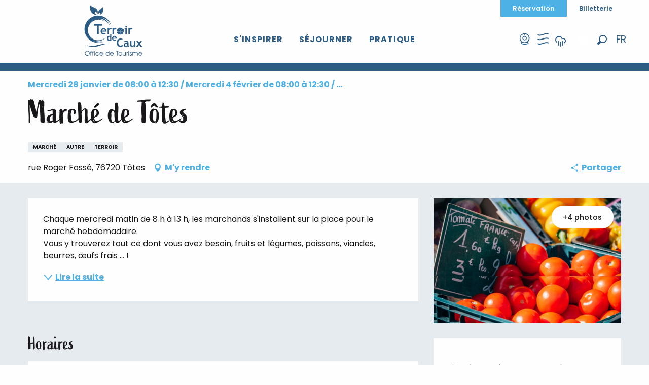

--- FILE ---
content_type: text/html; charset=UTF-8
request_url: https://www.quibervillesurmer-auffay-tourisme.com/offres/marche-de-totes-totes-fr-4174832/
body_size: 54266
content:
<!doctype html>
<html class="no-js" lang="fr-FR"><head><title>Marché de Tôtes (Tôtes) | Office de Tourisme Terroir de Caux - Normandie à Quiberville-sur-Mer et Auffay</title><script>window.globals={"ancestors":{"chapter1":"Offres SIT","chapter2":"FMA - March\u00e9 de T\u00f4tes (T\u00f4tes) 4174832","chapter3":null},"current_lang":"fr","current_locale":"fr","current_locale_region":"fr_FR","env":"prod","languages":["fr","en","de"],"post_id":27526,"post_image":"https:\/\/api.cloudly.space\/resize\/crop\/1200\/627\/60\/aHR0cHM6Ly9jZHQ3Ni5tZWRpYS50b3VyaW5zb2Z0LmV1L3VwbG9hZC9UQy0yMDE3LVBpZXJyZUxFQk9VQ0hFUi1MdW5lcmF5LU1hcmNoZS0xNDEtMi5qcGc=\/image.jpg","post_title":"FMA - March\u00e9 de T\u00f4tes (T\u00f4tes) 4174832","post_type":"touristic_sheet","post_modified":"2026-01-08 11:37:05+01:00","sheet_id":4174832,"site_key":"terroirdecauxtourisme","tags":{"places":[],"seasons":[],"themes":[],"targets":[]},"woody_options_pages":{"search_url":39,"tides_url":3660,"weather_url":3664},"hawwwai":{"sheet_options":{"nearby_distance_max":5000}},"sncfconnect":{"publisher":"raccourciagency","name":"terroirdecauxtourisme","date":"202406"}}</script><script>(function(e){e.eskalad=e.eskalad?e.eskalad:[],e.eskalad.product="woody",e.eskalad.site_key=e.globals.site_key!==void 0?e.globals.site_key:"empty",e.eskalad.timestamp=l("eskalad_timestamp"),e.eskalad.timestamp==null&&(e.eskalad.timestamp=Math.floor(Date.now()/1e3),s("eskalad_timestamp",e.eskalad.timestamp)),e.eskalad.cid=l("eskalad_cid"),e.eskalad.cid==null&&e.eskalad.timestamp!==void 0&&(e.eskalad.cid=e.eskalad.timestamp,c()),e.eskalad.ga_consent=!0;function c(){e.eskalad.cid.toString().search("\\.")<=0&&fetch("/api/clientid").then(a=>a.json()).then(a=>{a.cid!==void 0&&(e.eskalad.cid=a.cid+"."+e.eskalad.cid,s("eskalad_cid",e.eskalad.cid))}).catch(function(a){console.error("Eskalad fetch: "+a.message)})}function l(a){if(e.localStorage!==void 0&&e.localStorage)try{let t=e.localStorage.getItem(a);return t=t==null||isNaN(t)||t==null||t==""?void 0:t,t}catch(t){console.error(["[ESKALAD]",t])}}function s(a,t){if(e.localStorage!==void 0&&e.localStorage)try{e.localStorage.removeItem(a),e.localStorage.setItem(a,t)}catch(d){console.error(["[ESKALAD]",d])}}})(window);
</script><script src="https://cache.consentframework.com/js/pa/32284/c/MaMQf/stub" referrerpolicy="origin" charset="utf-8"></script><script src="https://choices.consentframework.com/js/pa/32284/c/MaMQf/cmp" referrerpolicy="origin" charset="utf-8" async></script><script>document.addEventListener("DOMContentLoaded",function(){document.querySelectorAll("a[href='#consentframework'],a[href='#cmp']").forEach(function(e){e.removeAttribute("target");e.setAttribute("href","javascript:window.Sddan.cmp.displayUI();")})});</script><meta name="p:domain_verify" content="7f89ad8360794a0bc1e1c5c0d794b5f1"/><script type="importmap">{"imports":{"jquery":"https:\/\/woody.cloudly.space\/app\/themes\/woody-theme\/src\/lib\/custom\/jquery@3.7.1.min.mjs","woody_lib_utils":"https:\/\/woody.cloudly.space\/app\/dist\/terroirdecauxtourisme\/addons\/woody-lib-utils\/js\/woody-lib-utils.93266841fa.mjs","woody_addon_search_main":"https:\/\/woody.cloudly.space\/app\/dist\/terroirdecauxtourisme\/addons\/woody-addon-search\/js\/woody-addon-search-main.f068d57b37.mjs","woody_addon_search_data":"https:\/\/woody.cloudly.space\/app\/dist\/terroirdecauxtourisme\/addons\/woody-addon-search\/js\/woody-addon-search-data.78cd9c9154.mjs","woody_addon_devtools_main":"https:\/\/woody.cloudly.space\/app\/dist\/terroirdecauxtourisme\/addons\/woody-addon-devtools\/js\/woody-addon-devtools-main.5ef617cfdb.mjs","woody_addon_devtools_tools":"https:\/\/woody.cloudly.space\/app\/dist\/terroirdecauxtourisme\/addons\/woody-addon-devtools\/js\/woody-addon-devtools-tools.54d58a68c5.mjs","woody_addon_devtools_color_palette":"https:\/\/woody.cloudly.space\/app\/dist\/terroirdecauxtourisme\/addons\/woody-addon-devtools\/js\/woody-addon-devtools-color-palette.a8a41da40b.mjs","woody_addon_devtools_style_shift":"https:\/\/woody.cloudly.space\/app\/dist\/terroirdecauxtourisme\/addons\/woody-addon-devtools\/js\/woody-addon-devtools-style-shift.c4f6081742.mjs","woody_addon_devtools_fake_touristic_sheet":"https:\/\/woody.cloudly.space\/app\/dist\/terroirdecauxtourisme\/addons\/woody-addon-devtools\/js\/woody-addon-devtools-fake-touristic-sheet.2cb516cd17.mjs","woody_addon_tides_timer":"https:\/\/woody.cloudly.space\/app\/dist\/terroirdecauxtourisme\/addons\/woody-addon-tides\/js\/woody-addon-tides-timer.f6e5c296ba.mjs","woody_addon_sncfconnect_sheet":"https:\/\/woody.cloudly.space\/app\/dist\/terroirdecauxtourisme\/addons\/woody-addon-sncfconnect\/js\/woody-addon-sncfconnect-sheet.edd7575589.mjs","woody_addon_campaigns_blocks":"https:\/\/woody.cloudly.space\/app\/dist\/terroirdecauxtourisme\/addons\/woody-addon-claims\/js\/woody-addon-campaigns-blocks.cd7b0fdfb1.mjs","woody_addon_claims_blocks":"https:\/\/woody.cloudly.space\/app\/dist\/terroirdecauxtourisme\/addons\/woody-addon-claims\/js\/woody-addon-claims-blocks.d6b0ec349c.mjs"}}</script><link rel="preconnect" href="https://cache.consentframework.com" crossorigin><link rel="preconnect" href="https://choices.consentframework.com" crossorigin><link rel="preconnect" href="https://fonts.gstatic.com" crossorigin><link rel="preconnect" href="https://fonts.googleapis.com" crossorigin><link rel="preconnect" href="https://www.googletagmanager.com" crossorigin><link rel="preconnect" href="https://woody.cloudly.space" crossorigin><link rel="preconnect" href="https://api.cloudly.space" crossorigin><script>(function(n,t,i,r){var u=new RegExp("(?:; )?"+r+"=([^;]*);?"),f=u.test(document.cookie)?decodeURIComponent(RegExp.$1):null;n[i]=n[i]||[];n[i].push({tourinsoft:{structure:"5-4-",syndication:"2-4-7527-",offre:"19-FMANOR076V51QG8W-",user:f,trackingId:"UA-35603368-1"}})})(window,document,"dataLayerTSF","_ga")</script><script data-cmp-extra-vendor="8" data-cmp-purposes="1,9" data-cmp-extra-vendor-li="8" data-cmp-purposes-li="8,10" data-cmp-src="https://woody.cloudly.space/app/dist/terroirdecauxtourisme/addons/woody-addon-hawwwai/js/tourinsoft-gtm.9ee9e2a757.js"></script><script>window.dataLayer=window.dataLayer?window.dataLayer:[];window.dataLayer.push({"event":"globals","data":{"env":"prod","site_key":"terroirdecauxtourisme","page":{"id_page":27526,"name":"FMA &#8211; March\u00e9 de T\u00f4tes (T\u00f4tes) #4174832","page_type":"touristic_sheet","tags":{"places":[],"seasons":[],"themes":[],"targets":[]}},"lang":"fr","sheet":{"id_sheet":4174832,"id_sit":"TERROIR-DE-CAUX-FMANOR076V51QG8W","id_reservation":null,"name":"March\u00e9 de T\u00f4tes - T\u00f4tes","type":"F\u00eates et Manifestations","bordereau":"FMA","city":"T\u00f4tes"}}});</script><script>(function(w,d,s,l,i) { w[l]=w[l]||[]; w[l].push({ 'gtm.start': new Date().getTime(),event: 'gtm.js' }); var f=d.getElementsByTagName(s)[0], j=d.createElement(s),dl=l!='dataLayer'? '&l='+l:''; j.async=true; j.src='https://www.googletagmanager.com/gtm.js?id='+i+dl; f.parentNode.insertBefore(j,f); })(window,document,'script','dataLayer','GTM-MLV7KJJ');</script><link rel="canonical" href="https://www.quibervillesurmer-auffay-tourisme.com/offres/marche-de-totes-totes-fr-4174832/"/><meta charset="UTF-8"/><meta http-equiv="X-UA-Compatible" content="IE=edge"/><meta name="generator" content="Raccourci Agency - WP"/><meta name="viewport" content="width=device-width,initial-scale=1"/><meta name="robots" content="max-snippet:-1, max-image-preview:large, max-video-preview:-1"/><meta property="og:type" content="website"/><meta property="og:url" content="https://www.quibervillesurmer-auffay-tourisme.com/offres/marche-de-totes-totes-fr-4174832/"/><meta name="twitter:card" content="summary"/><meta property="og:site_name" content="Office de Tourisme Terroir de Caux - Normandie à Quiberville-sur-Mer et Auffay"/><meta property="og:locale" content="fr_FR"/><meta property="og:locale:alternate" content="en_GB"/><meta property="og:locale:alternate" content="de_DE"/><meta name="description" property="og:description" content="Chaque mercredi matin de 8 h à 13 h, les marchands s'installent sur la place  pour le marché hebdomadaire. 
Vous y trouverez tout ce dont vous avez besoin, fruits et légumes, poissons, viandes, beurres, œufs frais … !"/><meta property="og:title" content="Marché de Tôtes - Tôtes"/><meta name="twitter:title" content="Marché de Tôtes - Tôtes"/><meta name="twitter:description" content="Chaque mercredi matin de 8 h à 13 h, les marchands s'installent sur la place  pour le marché hebdomadaire. 
Vous y trouverez tout ce dont vous avez besoin, fruits et légumes, poissons, viandes, beurres, œufs frais … !"/><meta name="format-detection" content="telephone=no"/><meta property="og:image" content="https://api.cloudly.space/resize/crop/1200/627/60/aHR0cHM6Ly9jZHQ3Ni5tZWRpYS50b3VyaW5zb2Z0LmV1L3VwbG9hZC9UQy0yMDE3LVBpZXJyZUxFQk9VQ0hFUi1MdW5lcmF5LU1hcmNoZS0xNDEtMi5qcGc=/image.jpg"/><meta name="twitter:image" content="https://api.cloudly.space/resize/crop/1024/512/60/aHR0cHM6Ly9jZHQ3Ni5tZWRpYS50b3VyaW5zb2Z0LmV1L3VwbG9hZC9UQy0yMDE3LVBpZXJyZUxFQk9VQ0hFUi1MdW5lcmF5LU1hcmNoZS0xNDEtMi5qcGc=/image.jpg"/><meta name="thumbnail" content="https://api.cloudly.space/resize/crop/1200/1200/60/aHR0cHM6Ly9jZHQ3Ni5tZWRpYS50b3VyaW5zb2Z0LmV1L3VwbG9hZC9UQy0yMDE3LVBpZXJyZUxFQk9VQ0hFUi1MdW5lcmF5LU1hcmNoZS0xNDEtMi5qcGc=/image.jpg"/><script type="application/ld+json" class="woody-schema-graph">{"@context":"https:\/\/schema.org","@graph":[{"@type":"WebSite","url":"https:\/\/www.quibervillesurmer-auffay-tourisme.com","name":"Office de Tourisme Terroir de Caux - Normandie \u00e0 Quiberville-sur-Mer et Auffay","description":"Pr\u00e9parez votre s\u00e9jour ou week-end mer et campagne en Normandie avec l&#039;office de tourisme Terroir de Caux, en Normandie. R\u00e9servez votre h\u00f4tel, votre g\u00eete ou chambre d&#039;h\u00f4tes et organisez vos visites et activit\u00e9s de loisirs \u00e0 Quiberville-sur-Mer et Auffay.","potentialAction":[{"@type":"SearchAction","target":"https:\/\/www.quibervillesurmer-auffay-tourisme.com\/?query={search_term_string}","query-input":"required name=search_term_string"}]},{"@type":"WebPage","url":"https:\/\/www.quibervillesurmer-auffay-tourisme.com\/offres\/marche-de-totes-totes-fr-4174832\/","headline":"FMA \u2013 March\u00e9 de T\u00f4tes (T\u00f4tes) #4174832 | Office de Tourisme Terroir de Caux - Normandie \u00e0 Quiberville-sur-Mer et Auffay","inLanguage":"fr-FR","datePublished":"2026-01-08 10:37:04","dateModified":"2026-01-08 10:37:05","description":"Chaque mercredi matin de 8 h \u00e0 13 h, les marchands s'installent sur la place  pour le march\u00e9 hebdomadaire. \nVous y trouverez tout ce dont vous avez besoin, fruits et l\u00e9gumes, poissons, viandes, beurres, \u0153ufs frais \u2026 !"},{"@type":"Event","name":"March\u00e9 de T\u00f4tes","description":"Chaque mercredi matin de 8 h \u00e0 13 h, les marchands s'installent sur la place  pour le march\u00e9 hebdomadaire. \nVous y trouverez tout ce dont vous avez besoin, fruits et l\u00e9gumes, poissons, viandes, beurres, \u0153ufs frais \u2026 !","url":"https:\/\/www.quibervillesurmer-auffay-tourisme.com\/offres\/marche-de-totes-totes-fr-4174832\/","location":{"@type":"Place","name":"Adresse","address":{"@type":"PostalAddress","streetAddress":"rue Roger Foss\u00e9","addressLocality":"T\u00f4tes","postalCode":"76720","addressCountry":"FRANCE"},"geo":{"@type":"GeoCoordinates","latitude":"49.7186236","longitude":"1.09992692"}},"startDate":"2026-01-07","endDate":"2026-12-30","eventAttendanceMode":"http:\/\/schema.org\/OfflineEventAttendanceMode","eventStatus":"http:\/\/schema.org\/EventScheduled","image":["https:\/\/cdt76.media.tourinsoft.eu\/upload\/TC-2017-PierreLEBOUCHER-Luneray-Marche-141-2.jpg","https:\/\/cdt76.media.tourinsoft.eu\/upload\/P1000586-2.JPG","https:\/\/cdt76.media.tourinsoft.eu\/upload\/P1000595-3.JPG","https:\/\/cdt76.media.tourinsoft.eu\/upload\/marche-de-totes-mairiedetotes.jpg","https:\/\/cdt76.media.tourinsoft.eu\/upload\/TC-2017-PierreLEBOUCHER-Luneray-Marche-149-3.jpg"]}]}</script><style>img:is([sizes="auto" i], [sizes^="auto," i]) { contain-intrinsic-size: 3000px 1500px }</style><link rel="alternate" href="https://www.quibervillesurmer-auffay-tourisme.com/offres/marche-de-totes-totes-fr-4174832/" hreflang="fr" /><link rel="alternate" href="https://en.quibervillesurmer-auffay-tourisme.com/offers/marche-de-totes-totes-en-4174832/" hreflang="en" /><link rel="alternate" href="https://de.quibervillesurmer-auffay-tourisme.com/angebote/marche-de-totes-totes-de-4174832/" hreflang="de" /><script>
window._wpemojiSettings = {"baseUrl":"https:\/\/s.w.org\/images\/core\/emoji\/16.0.1\/72x72\/","ext":".png","svgUrl":"https:\/\/s.w.org\/images\/core\/emoji\/16.0.1\/svg\/","svgExt":".svg","source":{"concatemoji":"https:\/\/www.quibervillesurmer-auffay-tourisme.com\/wp\/wp-includes\/js\/wp-emoji-release.min.js?ver=6.8.2"}};
/*! This file is auto-generated */
!function(s,n){var o,i,e;function c(e){try{var t={supportTests:e,timestamp:(new Date).valueOf()};sessionStorage.setItem(o,JSON.stringify(t))}catch(e){}}function p(e,t,n){e.clearRect(0,0,e.canvas.width,e.canvas.height),e.fillText(t,0,0);var t=new Uint32Array(e.getImageData(0,0,e.canvas.width,e.canvas.height).data),a=(e.clearRect(0,0,e.canvas.width,e.canvas.height),e.fillText(n,0,0),new Uint32Array(e.getImageData(0,0,e.canvas.width,e.canvas.height).data));return t.every(function(e,t){return e===a[t]})}function u(e,t){e.clearRect(0,0,e.canvas.width,e.canvas.height),e.fillText(t,0,0);for(var n=e.getImageData(16,16,1,1),a=0;a<n.data.length;a++)if(0!==n.data[a])return!1;return!0}function f(e,t,n,a){switch(t){case"flag":return n(e,"\ud83c\udff3\ufe0f\u200d\u26a7\ufe0f","\ud83c\udff3\ufe0f\u200b\u26a7\ufe0f")?!1:!n(e,"\ud83c\udde8\ud83c\uddf6","\ud83c\udde8\u200b\ud83c\uddf6")&&!n(e,"\ud83c\udff4\udb40\udc67\udb40\udc62\udb40\udc65\udb40\udc6e\udb40\udc67\udb40\udc7f","\ud83c\udff4\u200b\udb40\udc67\u200b\udb40\udc62\u200b\udb40\udc65\u200b\udb40\udc6e\u200b\udb40\udc67\u200b\udb40\udc7f");case"emoji":return!a(e,"\ud83e\udedf")}return!1}function g(e,t,n,a){var r="undefined"!=typeof WorkerGlobalScope&&self instanceof WorkerGlobalScope?new OffscreenCanvas(300,150):s.createElement("canvas"),o=r.getContext("2d",{willReadFrequently:!0}),i=(o.textBaseline="top",o.font="600 32px Arial",{});return e.forEach(function(e){i[e]=t(o,e,n,a)}),i}function t(e){var t=s.createElement("script");t.src=e,t.defer=!0,s.head.appendChild(t)}"undefined"!=typeof Promise&&(o="wpEmojiSettingsSupports",i=["flag","emoji"],n.supports={everything:!0,everythingExceptFlag:!0},e=new Promise(function(e){s.addEventListener("DOMContentLoaded",e,{once:!0})}),new Promise(function(t){var n=function(){try{var e=JSON.parse(sessionStorage.getItem(o));if("object"==typeof e&&"number"==typeof e.timestamp&&(new Date).valueOf()<e.timestamp+604800&&"object"==typeof e.supportTests)return e.supportTests}catch(e){}return null}();if(!n){if("undefined"!=typeof Worker&&"undefined"!=typeof OffscreenCanvas&&"undefined"!=typeof URL&&URL.createObjectURL&&"undefined"!=typeof Blob)try{var e="postMessage("+g.toString()+"("+[JSON.stringify(i),f.toString(),p.toString(),u.toString()].join(",")+"));",a=new Blob([e],{type:"text/javascript"}),r=new Worker(URL.createObjectURL(a),{name:"wpTestEmojiSupports"});return void(r.onmessage=function(e){c(n=e.data),r.terminate(),t(n)})}catch(e){}c(n=g(i,f,p,u))}t(n)}).then(function(e){for(var t in e)n.supports[t]=e[t],n.supports.everything=n.supports.everything&&n.supports[t],"flag"!==t&&(n.supports.everythingExceptFlag=n.supports.everythingExceptFlag&&n.supports[t]);n.supports.everythingExceptFlag=n.supports.everythingExceptFlag&&!n.supports.flag,n.DOMReady=!1,n.readyCallback=function(){n.DOMReady=!0}}).then(function(){return e}).then(function(){var e;n.supports.everything||(n.readyCallback(),(e=n.source||{}).concatemoji?t(e.concatemoji):e.wpemoji&&e.twemoji&&(t(e.twemoji),t(e.wpemoji)))}))}((window,document),window._wpemojiSettings);
</script><link rel='preload' as='style' onload='this.onload=null;this.rel="stylesheet"' id='addon-search-stylesheet-css' href='https://woody.cloudly.space/app/dist/terroirdecauxtourisme/addons/woody-addon-search/css/woody-addon-search.4e0867669a.css?ver=2.1.3' media='screen' /><noscript><link rel='stylesheet' id='addon-search-stylesheet-css' href='https://woody.cloudly.space/app/dist/terroirdecauxtourisme/addons/woody-addon-search/css/woody-addon-search.4e0867669a.css?ver=2.1.3' media='screen' /></noscript><link rel='stylesheet' id='woody-sheet-stylesheet-css' href='https://woody.cloudly.space/app/dist/terroirdecauxtourisme/addons/woody-addon-hawwwai/css/front/hawwwai-touristic-sheet.ebf78ef83d.css?ver=2.5.142' media='all' /><link rel='preload' as='style' onload='this.onload=null;this.rel="stylesheet"' id='addon-tides-stylesheet-css' href='https://woody.cloudly.space/app/dist/terroirdecauxtourisme/addons/woody-addon-tides/css/woody-addon-tides.f9945f3c0d.css' media='all' /><noscript><link rel='stylesheet' id='addon-tides-stylesheet-css' href='https://woody.cloudly.space/app/dist/terroirdecauxtourisme/addons/woody-addon-tides/css/woody-addon-tides.f9945f3c0d.css' media='all' /></noscript><link rel='preload' as='style' onload='this.onload=null;this.rel="stylesheet"' id='addon-campaigns-stylesheet-css' href='https://woody.cloudly.space/app/dist/terroirdecauxtourisme/addons/woody-addon-claims/css/woody-addon-campaigns.1a1f82fdef.css' media='all' /><noscript><link rel='stylesheet' id='addon-campaigns-stylesheet-css' href='https://woody.cloudly.space/app/dist/terroirdecauxtourisme/addons/woody-addon-claims/css/woody-addon-campaigns.1a1f82fdef.css' media='all' /></noscript><link rel='preload' as='style' onload='this.onload=null;this.rel="stylesheet"' id='leaflet_css-css' href='https://tiles.touristicmaps.com/libs/tmaps.min.css' media='all' /><noscript><link rel='stylesheet' id='leaflet_css-css' href='https://tiles.touristicmaps.com/libs/tmaps.min.css' media='all' /></noscript><link rel='preload' as='style' onload='this.onload=null;this.rel="stylesheet"' id='google-font-poppins300400500600700-css' href='https://fonts.googleapis.com/css?family=Poppins:300,400,500,600,700' media='all' /><noscript><link rel='stylesheet' id='google-font-poppins300400500600700-css' href='https://fonts.googleapis.com/css?family=Poppins:300,400,500,600,700' media='all' /></noscript><link rel='stylesheet' id='main-stylesheet-css' href='https://woody.cloudly.space/app/dist/terroirdecauxtourisme/css/main-3b6dae6b44.css' media='screen' /><link rel='preload' as='style' onload='this.onload=null;this.rel="stylesheet"' id='wicon-stylesheet-css' href='https://woody.cloudly.space/app/dist/terroirdecauxtourisme/css/wicon-4dda017764.css' media='screen' /><noscript><link rel='stylesheet' id='wicon-stylesheet-css' href='https://woody.cloudly.space/app/dist/terroirdecauxtourisme/css/wicon-4dda017764.css' media='screen' /></noscript><link rel='stylesheet' id='print-stylesheet-css' href='https://woody.cloudly.space/app/dist/terroirdecauxtourisme/css/print-b87b2678ed.css' media='print' /><script defer src="https://woody.cloudly.space/app/dist/terroirdecauxtourisme/addons/woody-addon-search/js/woody-addon-search.963aa0a249.js?ver=2.1.3" id="addon-search-javascripts-js"></script><script defer src="https://woody.cloudly.space/app/themes/woody-theme/src/js/static/obf.min.js?ver=1.88.159" id="obf-js"></script><script defer src="https://woody.cloudly.space/app/dist/terroirdecauxtourisme/addons/woody-addon-eskalad/js/events/eskalad.c2bde38840.js?ver=6.3.3" id="woody-addon-eskalad-js"></script><script defer src="https://woody.cloudly.space/app/dist/terroirdecauxtourisme/addons/woody-addon-eskalad/js/events/eskalad-page.5d2af865c3.js?ver=6.3.3" id="woody-addon-eskalad-page-js"></script><script id="jquery-js-before">
window.siteConfig = {"site_key":"terroirdecauxtourisme","login":"public_terroirdecauxtourisme_website","password":"cca28a25e36b5c7537ed0185fd0e4514","token":"YmM0NjZkYjlhNThlOkVoWldXbDhIUFUwRVIwb0tDeEZRVTFVRkYwRVZXazBYQ3hCWlUya1RCMXNTWEV3QTpBUUJWQkE0RlVBd0VCZzRIVndBREF3VlRCMTFSQkFCUUJBY0VVd0pSVXcwPQ==","mapProviderKeys":{"otmKey":"0f29e3c0b9f42d1c59aa8a0d252b649d07bcbe7a6ed5ec8b5d8e89805931c5c8","gmKey":"AIzaSyAIWyOS5ifngsd2S35IKbgEXXgiSAnEjsw"},"api_url":"https:\/\/api.tourism-system.com","api_render_url":"https:\/\/api.tourism-system.com","current_lang":"fr","current_season":null,"languages":["fr","en","de"]};
window.useLeafletLibrary=1;window.DrupalAngularConfig=window.DrupalAngularConfig || {};window.DrupalAngularConfig.mapProviderKeys={"otmKey":"0f29e3c0b9f42d1c59aa8a0d252b649d07bcbe7a6ed5ec8b5d8e89805931c5c8","gmKey":"AIzaSyAIWyOS5ifngsd2S35IKbgEXXgiSAnEjsw"};
</script><script type="module" src="https://woody.cloudly.space/app/themes/woody-theme/src/lib/custom/jquery@3.7.1.min.mjs" id="jquery-js"></script><script defer src="https://woody.cloudly.space/app/themes/woody-theme/src/lib/custom/moment-with-locales@2.22.2.min.js" id="jsdelivr_moment-js"></script><script id="woody-sheet-js-extra">
var __hw = {"SECTIONS.TOURISM.SHEET.PERIODS.TODAY":"Aujourd'hui","SECTIONS.TOURISM.SHEET.PERIODS.HAPPENING":"A lieu","SECTIONS.TOURISM.SHEET.PERIODS.ENDED":"Termin\u00e9","SECTIONS.TOURISM.SHEET.PERIODS.ENDED_FOR_TODAY":"Termin\u00e9 pour aujourd'hui","SECTIONS.TOURISM.SHEET.PERIODS.FROM_TODAY":"\u00c0 partir d'aujourd'hui","SECTIONS.TOURISM.SHEET.PERIODS.FROM":"Du","SECTIONS.TOURISM.SHEET.PERIODS.UNTIL_TODAY":"Aujourd'hui","SECTIONS.TOURISM.SHEET.PERIODS.TO":"jusqu'\u00e0","SECTIONS.TOURISM.SHEET.PERIODS.UNTIL":"au","SECTIONS.TOURISM.SHEET.PERIODS.UNTIL_LONG":"jusqu'au","SECTIONS.TOURISM.SHEET.PERIODS.ON":"Le","SECTIONS.TOURISM.SHEET.PERIODS.OPENED":"Ouvert","SECTIONS.TOURISM.SHEET.PERIODS.CLOSED":"Ferm\u00e9","SECTIONS.TOURISM.SHEET.PERIODS.CLOSEDFORTODAY":"Ferm\u00e9 pour aujourd'hui","SECTIONS.TOURISM.SHEET.PERIODS.UNDEFINED":"Horaires non d\u00e9finis","SECTIONS.TOURISM.SHEET.PERIODS.NOW":"En ce moment","GLOBAL.TIMES.TO":"jusqu'\u00e0"};
</script><script defer src="https://woody.cloudly.space/app/dist/terroirdecauxtourisme/addons/woody-addon-hawwwai/js/sheet-bundle.7fecec0205.js?ver=2.5.142" id="woody-sheet-js"></script><script defer src="https://woody.cloudly.space/app/dist/terroirdecauxtourisme/addons/woody-addon-tides/js/woody-addon-tides.37b35374cb.js?ver=3.3.7" id="addon-tides-javascripts-js"></script><script type="module" src="https://woody.cloudly.space/app/dist/terroirdecauxtourisme/addons/woody-addon-sncfconnect/js/woody-addon-sncfconnect.d1b379caef.mjs?ver=1.0.7" id="addon-sncfconnect-javascripts-js"></script><script defer src="https://woody.cloudly.space/app/themes/woody-theme/src/lib/npm/swiper/dist/js/swiper.min.js?ver=4.5.1" id="jsdelivr_swiper-js"></script><script type="module" src="https://woody.cloudly.space/app/dist/terroirdecauxtourisme/addons/woody-addon-claims/js/woody-addon-claims.094619d2c3.mjs" id="addon-claims-javascripts-js"></script><script defer src="//gadget.open-system.fr/widgets-libs/rel/noyau-1.0.min.js" id="AllianceReseaux-js"></script><script defer src="https://woody.cloudly.space/app/themes/woody-theme/src/lib/npm/flatpickr/dist/flatpickr.min.js?ver=4.5.7" id="jsdelivr_flatpickr-js"></script><script defer src="https://woody.cloudly.space/app/themes/woody-theme/src/lib/npm/flatpickr/dist/l10n/fr.js?ver=4.5.7" id="jsdelivr_flatpickr_l10n-js"></script><script defer src="https://woody.cloudly.space/app/themes/woody-theme/src/lib/custom/nouislider@10.1.0.min.js" id="jsdelivr_nouislider-js"></script><script defer src="https://woody.cloudly.space/app/themes/woody-theme/src/lib/custom/lazysizes@4.1.2.min.js" id="jsdelivr_lazysizes-js"></script><script defer src="https://woody.cloudly.space/app/themes/woody-theme/src/lib/custom/moment-timezone-with-data.min.js" id="jsdelivr_moment_tz-js"></script><script defer src="https://woody.cloudly.space/app/themes/woody-theme/src/lib/custom/js.cookie@2.2.1.min.js" id="jsdelivr_jscookie-js"></script><script defer src="https://woody.cloudly.space/app/themes/woody-theme/src/lib/custom/rellax@1.10.1.min.js" id="jsdelivr_rellax-js"></script><script defer src="https://woody.cloudly.space/app/themes/woody-theme/src/lib/custom/iframeResizer@4.3.7.min.js?ver=4.3.7" id="jsdelivr_iframeresizer-js"></script><script defer src="https://woody.cloudly.space/app/themes/woody-theme/src/lib/npm/plyr/dist/plyr.min.js?ver=3.6.8" id="jsdelivr_plyr-js"></script><script defer src="https://woody.cloudly.space/wp/wp-includes/js/dist/hooks.min.js?ver=4d63a3d491d11ffd8ac6" id="wp-hooks-js"></script><script defer src="https://woody.cloudly.space/wp/wp-includes/js/dist/i18n.min.js?ver=5e580eb46a90c2b997e6" id="wp-i18n-js"></script><script defer src="https://woody.cloudly.space/app/themes/woody-theme/src/js/static/i18n-ltr.min.js?ver=1.88.159" id="wp-i18n-ltr-js"></script><script defer src="https://tiles.touristicmaps.com/libs/leaflet.min.js" id="touristicmaps_leaflet-js"></script><script defer src="https://tiles.touristicmaps.com/libs/tangram.min.js" id="touristicmaps_tangram-js"></script><script defer src="https://tiles.touristicmaps.com/libs/markercluster.min.js" id="touristicmaps_cluster-js"></script><script defer src="https://tiles.touristicmaps.com/libs/locate.min.js" id="touristicmaps_locate-js"></script><script defer src="https://tiles.touristicmaps.com/libs/geocoder.min.js" id="touristicmaps_geocoder-js"></script><script defer src="https://tiles.touristicmaps.com/libs/fullscreen.min.js" id="touristicmaps_fullscreen-js"></script><script defer src="https://maps.googleapis.com/maps/api/js?key=AIzaSyAIWyOS5ifngsd2S35IKbgEXXgiSAnEjsw&amp;v=3.33&amp;libraries=geometry,places" id="gg_maps-js"></script><script defer src="https://api.tourism-system.com/render/assets/scripts/raccourci/universal-mapV2.min.js" id="hawwwai_universal_map-js"></script><script defer src="https://woody.cloudly.space/app/dist/terroirdecauxtourisme/js/main-aff45cd7f0.js" id="main-javascripts-js"></script><link rel="shortcut icon" type="image/x-icon" href="https://woody.cloudly.space/app/dist/terroirdecauxtourisme/favicon/favicon/favicon-ac2dab3c83.ico"><link rel="shortcut icon" type="image/png" href=""><link rel="apple-touch-icon" sizes="32x32" href=""><link rel="apple-touch-icon" sizes="64x64" href=""><link rel="apple-touch-icon" sizes="120x120" href=""><link rel="apple-touch-icon" sizes="180x180" href=""><link rel="apple-touch-icon" sizes="152x152" href=""><link rel="apple-touch-icon" sizes="167x167" href=""><link rel="icon" sizes="192x192" href=""><link rel="icon" sizes="128x128" href=""></head><body class="wp-singular touristic_sheet-template-default single single-touristic_sheet postid-27526 wp-theme-woody-theme wp-child-theme-terroirdecauxtourisme menus-v2 prod apirender apirender-wordpress woody-hawwwai-sheet sheet-v2 sheet-fma">
            <noscript><iframe src="https://www.googletagmanager.com/ns.html?id=GTM-MLV7KJJ" height="0" width="0" style="display:none;visibility:hidden"></iframe></noscript>
        
            
    
    <div class="main-wrapper flex-container flex-dir-column">
                                <div class="woody-component-headnavs">
    
                        <ul class="tools list-unstyled flex-container align-middle">
                                                                                        <li >
                                                                    <a class="no-ext webcam-link" href="https://www.quibervillesurmer-auffay-tourisme.com/webcam-quiberville/" target="_self" title="" >
                                                                                    <span class="wicon wicon-woody-icons wicon--13-webcam"></span>
                                                                                                                    </a>
                                                            </li>
                                                                                                <li >
                                                                    <a class="no-ext tides-link" href="https://www.quibervillesurmer-auffay-tourisme.com/marees/" target="_self" title="" >
                                                                                    <span class="wicon wicon wicon--14-marees"></span>
                                                                                                                    </a>
                                                            </li>
                                                                                                <li >
                                                                    <a class="no-ext weather-link" href="https://www.quibervillesurmer-auffay-tourisme.com/meteo/" target="_self" title="" >
                                                                                    <span class="wicon climacon-cloud-rain"></span>
                                                                                                                    </a>
                                                            </li>
                                                                                                <li class="cart-tool">
                                                                    <div id="widget-panier"></div>
                                                            </li>
                                                                                                                                                <li class="search-tool"><div role="button" aria-label="Recherche" class="search-toggler-wrapper woody-component-esSearch-block" tabindex="0">
    <span class="esSearch-button results-toggler" data-label="Recherche" title="Recherche">
        <span class="wicon wicon-053-loupe-par-defaut search-icon" aria-hidden="true"></span>
        <span class="show-for-sr">Rechercher</span>
        <span class="button-label" data-label="Recherche"></span>
    </span>
</div>
</li>
                                                    <li class="lang_switcher-tool"><div class="woody-lang_switcher woody-lang_switcher-dropdown tpl_02" data-label="Langue"><div class="lang_switcher-dropdown" data-label="Langue"><div class="lang_switcher-button lang_switcher-dropdown-trigger" tabindex="0"><div class="fr" data-lang="fr">fr</div></div><div class="lang_switcher-dropdown-content" id="lang-switcher-dropdown" data-auto-focus="true"><ul class="lang_switcher-langs list-unstyled"><li class="lang_switcher-item en" data-lang="en"><a href="https://en.quibervillesurmer-auffay-tourisme.com/offers/marche-de-totes-totes-en-4174832/" target="_self" title="English"><span class="lang_flag en">en</span></a></li><li class="lang_switcher-item de" data-lang="de"><a href="https://de.quibervillesurmer-auffay-tourisme.com/angebote/marche-de-totes-totes-de-4174832/" target="_self" title="Deutsch"><span class="lang_flag de">de</span></a></li></ul></div></div></div></li>
                                            </ul>
            
    
<div class="topheader">
    <ul class="topheader-list grid-x list-unstyled">
                    <li class="topheader-list__element">
                <a href="https://www.quibervillesurmer-auffay-tourisme.com/reserver/" target="_blank">
                    Réservation
                </a>
            </li>
                        <li class="topheader-list__element">
                <a href="https://www.quibervillesurmer-auffay-tourisme.com/billetterie/" target="_blank">
                    Billetterie
                </a>
            </li>
                </ul>
</div>


            <header role="banner" class="woody-component-header menus-v2 site-header " >
    <div class="main-menu-wrapper ">

        
        <nav role="navigation" class="top-bar title-bar " id="main-menu">
            <ul class="main-menu-list flex-container horizontal align-center align-middle wrap fullwidth-dropdowns">
                                                        <li class="is-brand-logo isAbs left">
    <a class="menuLogo" href="https://www.quibervillesurmer-auffay-tourisme.com/" target="_self" data-post-id="0">
        <span class="no-visible-text menu-logo-site-name isAbs">Office de Tourisme Terroir de Caux - Normandie à Quiberville-sur-Mer et Auffay</span>
        <span class="brand-logo"><?xml version="1.0" encoding="utf-8"?>
<!-- Generator: Adobe Illustrator 26.3.1, SVG Export Plug-In . SVG Version: 6.00 Build 0)  -->
<svg version="1.1" id="logo_x5F_blanc" xmlns="http://www.w3.org/2000/svg" xmlns:xlink="http://www.w3.org/1999/xlink" x="0px"
	 y="0px" viewBox="0 0 179.8 156.7" style="enable-background:new 0 0 179.8 156.7;" xml:space="preserve">
<style type="text/css">
	.st0{fill:#FFFFFF;}
</style>
<path class="st0" d="M44.2,90.2V63.9h10.4v-4.9H28.7v4.9h10v26.3H44.2z M128.7,69.8c1.4,0,2.5-1.1,2.5-2.5c0-1.4-1.1-2.5-2.5-2.5
	c-0.7,0-1.3,0.3-1.8,0.7c-0.5,0.5-0.7,1.1-0.7,1.8C126.3,68.7,127.4,69.8,128.7,69.8z M140.1,79.8c0-1.2,0.4-2.4,1.2-3.3
	c0.6-0.8,1.6-1.3,2.6-1.4c0.9,0,1.8,0.3,2.5,0.8l1.8-3.7c-1-0.5-2.2-0.7-3.4-0.7c-1.8-0.1-3.6,0.7-4.8,2v-1.7h-4.3v18.3h4.3V79.8z
	 M8,124.4c2,1.8,4.5,3.1,7.1,3.5c7.7,1.7,15.7,1.7,23.5,0.2c12.2-2.1,11.6-5.8,36.7-8.8l0,0c-10.4-0.2-20.8,1-30.9,3.6
	C27.8,127.3,16,127.5,8,124.4z M164.4,128.9l4.5-6.1l4.5,6.1l5.2,0l-7.1-9.5l6.5-8.8H173l-4.1,5.5l-4.1-5.5h-4.9l6.5,8.8l-7.1,9.5
	H164.4z M101,81.3c0.2,0.3,0.5,0.6,0.8,0.9c0.3,0.2,0.6,0.4,1,0.5c0.4,0.1,0.7,0.1,1.1,0.1c0.7-0.1,1.3-0.1,2-0.3l0.7-0.1
	c0.3,0,0.5-0.1,0.8-0.1c0.7-0.1,1.4-0.2,2-0.3c0,0,0.1,0,0.1,0c0,0,0,0.1,0,0.1c0,0,0,0.1,0,0.1c0,0.1-0.1,0.1-0.1,0.2
	c-0.8,0.3-1.7,0.4-2.6,0.5c-0.3,0.1-0.7,0.1-1,0.2c-0.2,0-0.3,0.1-0.5,0.1c-0.7,0.2-1.5,0.2-2.2,0.2c-0.3,0-0.7-0.1-1-0.3
	c0,0.4-0.2,0.7-0.5,0.9c-0.2,0.1-0.3,0.3-0.5,0.4c-0.3,0.2-0.5,0.4-0.6,0.7c-0.1,0.3-0.1,0.6-0.1,0.9c0.3,0.9,1,1.6,1.8,2.1
	c0,0,0.1,0.1,0.2,0.1c0.3,0.2,0.5,0.4,0.7,0.6c0.5,0.4,1.1,0.8,1.7,1.2c0.2,0.1,0.4,0.2,0.7,0.3c0.2,0.1,0.4,0.1,0.7,0.1
	c0.2,0,0.4-0.1,0.6-0.2c0.2-0.1,0.5-0.2,0.7-0.2c0.3,0,0.7,0.1,1,0.2c0.1,0,0.2,0.1,0.3,0.1c0.2,0.1,0.4,0.1,0.6,0.1
	c0.2,0,0.4-0.1,0.5-0.2c0.3-0.2,0.5-0.5,0.7-0.8c0.1-0.3,0.3-0.7,0.3-1c0.1-0.7,0.2-1.4,0.2-2.2c0-0.2,0-0.3,0-0.5l0-0.1
	c0-0.6,0.1-1.2,0.3-1.8c0,0,0-0.1,0.1-0.1c0,0,0,0,0.1,0c0,0,0,0,0,0c0,0,0,0.1,0,0.1c-0.1,0.6-0.2,1.1-0.2,1.7c0,0.1,0,0.3,0,0.4
	l0,0.2c0,0.8-0.1,1.6-0.3,2.4c-0.1,0.3-0.2,0.7-0.3,1c-0.1,0.3-0.3,0.6-0.5,0.9c0,0,0,0,0.1,0c0,0,0.1,0.1,0.1,0.2
	c0,0.3,0.2,0.6,0.5,0.7c0.4,0.2,0.9,0.3,1.3,0.2c0.2,0,0.3,0,0.5-0.1c0.2,0,0.3-0.1,0.5-0.2c0.1-0.1,0.3-0.2,0.4-0.3
	c0.2-0.2,0.4-0.3,0.7-0.4c0.4-0.1,0.8-0.2,1.3-0.2c0.6,0,1.2-0.2,1.8-0.5c0.3-0.2,0.6-0.5,0.9-0.8l0.1-0.1c0.1-0.2,0.3-0.3,0.5-0.5
	c0.2-0.2,0.3-0.3,0.5-0.4c0.3-0.2,0.6-0.5,0.8-0.8c0.2-0.3,0.2-0.7,0-1c-0.2-0.4-0.5-0.7-0.8-1c-0.3-0.3-0.7-0.6-1-0.9
	c-0.4-0.3-0.8-0.6-1.3-0.9c-0.4-0.3-0.8-0.5-1.3-0.7c-0.6-0.3-1.1-0.5-1.7-0.7c-0.3-0.1-0.5-0.2-0.8-0.3c0,0-0.1,0-0.1-0.1
	c0,0,0,0,0-0.1c0,0,0-0.1,0-0.1c0,0,0.1-0.1,0.1-0.1c0.2,0,0.4,0,0.7,0c0.2,0,0.4,0.1,0.7,0.1c0.7,0.2,1.4,0.5,2.1,0.8
	c0.7,0.3,1.3,0.8,1.9,1.2c0,0,0,0,0,0c0.4,0.1,0.9,0.1,1.3,0.1c0.4,0,0.8-0.3,1.1-0.6c0.2-0.3,0.4-0.7,0.5-1.1
	c0.1-0.4,0.2-0.8,0.2-1.2c0-0.2,0.1-0.4,0.1-0.7c0-0.2,0-0.4,0.1-0.7c0-0.1,0-0.2,0-0.3c0.1-0.3,0.1-0.7,0-1l0,0
	c-0.1-0.3-0.2-0.5-0.3-0.7c-0.1-0.1-0.2-0.3-0.2-0.4c-0.1-0.2-0.2-0.5-0.3-0.8c-0.1-0.2-0.1-0.4-0.2-0.6c-0.2-0.4-0.5-0.8-0.8-1.1
	c-0.4-0.3-0.8-0.5-1.3-0.6c-0.4-0.1-0.9-0.1-1.3,0c-0.5,0.1-0.9,0.3-1.3,0.6c-0.8,0.7-1.4,1.5-1.9,2.3c-0.5,0.7-1,1.4-1.6,2.1
	c0,0,0,0-0.1,0c0,0-0.1,0-0.1-0.1c0,0,0,0,0,0c0,0,0-0.1,0-0.1c0.1-0.1,0.2-0.3,0.3-0.4c0.1-0.2,0.2-0.3,0.3-0.5
	c0.2-0.3,0.4-0.6,0.6-0.9c0.7-1.4,1.8-2.6,3.1-3.4c0,0,0,0,0,0c0-0.1,0-0.2,0-0.3c0.1-0.2,0.2-0.5,0.2-0.8c0-0.3-0.1-0.5-0.3-0.7
	c-0.2-0.2-0.5-0.4-0.8-0.5c-0.3-0.1-0.6-0.2-0.9-0.2c-0.6-0.1-1.1-0.1-1.7-0.2l-0.5,0l-0.1,0c-0.5,0-1.1-0.1-1.6-0.4
	c-0.1-0.1-0.2-0.1-0.3-0.2c-0.1,0-0.2,0-0.4,0c-0.1,0-0.2,0-0.3,0.1c-0.1,0-0.2,0-0.3,0c-0.2,0-0.4-0.1-0.5-0.2
	c-0.2-0.1-0.5-0.2-0.8-0.1c-0.4,0.1-0.8,0.4-1.1,0.7c-0.4,0.3-0.7,0.8-0.9,1.2c-0.2,0.4-0.3,0.9-0.3,1.3c0,0.5,0.1,1,0.3,1.5
	c0.2,0.4,0.4,0.8,0.7,1.2c0.3,0.4,0.5,0.8,0.8,1.1c0.2,0.2,0.3,0.4,0.5,0.6c0.4,0.5,0.8,0.9,1.1,1.4c0,0.1,0,0.1,0,0.2c0,0,0,0,0,0
	c0,0,0,0-0.1,0c0,0-0.1,0-0.1,0c-0.3-0.3-0.7-0.7-1-1.1c-0.3-0.4-0.6-0.7-0.9-1.1c-0.3-0.4-0.6-0.8-0.8-1.2
	c-0.2-0.4-0.4-0.9-0.6-1.3c-0.1-0.2-0.1-0.4-0.2-0.6c0-0.2,0-0.3-0.1-0.5c0,0,0,0,0,0c0,0,0,0,0,0c-0.3-0.3-0.7-0.6-1.1-0.8
	c-0.4-0.2-0.8-0.3-1.2-0.1c-0.8,0.4-1.4,1-1.6,1.9c0,0.1-0.1,0.2-0.1,0.3l0,0c-0.1,0.3-0.3,0.7-0.6,0.9l-0.2,0.2
	c-0.4,0.3-0.6,0.7-0.8,1.2c-0.2,0.5-0.2,1.1-0.3,1.6c0,0.4,0,0.9,0.2,1.3C100.6,80.5,100.8,80.9,101,81.3z M110.4,79.3
	c0.4-0.1,1.4-0.1,1.2,0.5c0,0.1-0.1,0.2-0.2,0.2s-0.2,0-0.3-0.1c0.1,0.3,0.3,0.6,0.4,0.9c0,0,0.1,0.1,0.1,0.1c0-0.1,0-0.1,0.1-0.1
	c-0.1-0.1-0.3-0.3-0.1-0.5c0.1-0.1,0.3,0,0.4,0.1c0,0,0,0,0,0c0,0,0,0,0,0c0.1-0.2,0.1-0.4,0.3-0.5c-0.1-0.1-0.1-0.1-0.1-0.2
	c0-0.1,0-0.3,0.2-0.3c0.1,0,0.2,0.1,0.3,0.1c0.2,0.1,0.4,0.3,0.6,0.5c0.1,0.1,0,0.5-0.2,0.5c-0.2,0-0.5-0.3-0.6-0.5
	c-0.1,0.1-0.2,0.2-0.2,0.4h0c0.1,0,0.2,0,0.2,0c0.2,0.1,0.1,0.5-0.1,0.6c-0.1,0-0.2,0-0.2,0c-0.1,0-0.1,0-0.2-0.1l-0.1,0
	c0,0-0.1,0-0.1-0.1c0,0.1-0.1,0.2-0.1,0.3c0,0.1,0,0.2,0,0.3l0,0c0,0,0,0.1,0,0.1c0.1-0.1,0.2-0.1,0.4-0.1c0.1,0,0.2,0,0.3,0
	c0.2,0,0.2,0.2,0.1,0.4c-0.1,0.3-0.4,0.3-0.6,0.2c-0.1,0-0.3-0.1-0.3-0.2h0c-0.1,0.1-0.2,0.2-0.2,0.3c0,0.1-0.1,0.2-0.1,0.2h0.1
	c0.3,0,0.4,0.1,0.4,0.4c0,0.1-0.1,0.2-0.2,0.2c-0.1,0-0.2,0-0.3-0.1c-0.1,0-0.2-0.1-0.3-0.1c0,0-0.1-0.1-0.1-0.1c0,0,0,0,0-0.1
	c0,0,0-0.2,0-0.2c0,0,0.1,0,0.1-0.1c0,0,0.1,0,0.1,0c0,0,0,0,0,0c0-0.1,0-0.2,0.1-0.3c0.1-0.2,0.2-0.4,0.3-0.5c0-0.1,0-0.2,0-0.4
	c-0.1-0.1-0.3-0.2-0.4-0.3c0,0-0.1,0-0.1,0c0,0,0,0,0,0c0.1,0.1,0,0.3,0,0.4c0,0.1-0.1,0.1-0.1,0.1c0.1,0,0.1,0,0.1,0.1
	c0,0,0,0.2,0,0.2c-0.1,0-0.1,0-0.2,0c0,0,0,0,0.1,0c0.1,0.1,0,0.4-0.1,0.5c-0.2,0.1-0.5,0-0.7-0.1c-0.1,0-0.2-0.1-0.3-0.2
	c0,0,0,0,0,0c0,0,0,0,0,0c0,0,0,0,0,0v0c0,0,0,0,0,0v0c0-0.1,0-0.2,0.1-0.2c0.1,0,0.3,0,0.4,0c0.2-0.2,0.4-0.3,0.6-0.3v0
	c-0.1-0.2-0.2-0.3-0.3-0.5c-0.1-0.2-0.2-0.3-0.3-0.5c-0.1-0.1,0-0.3,0.1-0.3c0.2,0.1,0.3,0.2,0.4,0.3c0,0,0,0,0,0
	c0.1,0,0.2,0.1,0.3,0.1c-0.1-0.3-0.2-0.5-0.3-0.8c-0.2-0.1-0.4-0.1-0.6-0.2C110.3,79.6,110.3,79.4,110.4,79.3z M109.4,80.3
	c0.1,0,0.3,0.2,0.4,0.3c0.1,0.1,0.3,0.2,0.4,0.4c0,0.1,0,0.4-0.1,0.4c-0.1,0-0.3-0.2-0.4-0.3l0,0c-0.1-0.1-0.2-0.2-0.3-0.3
	C109.2,80.6,109.3,80.3,109.4,80.3z M67.9,80c0.1-2.3-0.8-4.5-2.4-6.1c-3.7-3.3-9.3-3.2-12.8,0.3c-1.8,1.9-2.8,4.4-2.7,7
	c-0.1,2.5,0.7,5,2.4,6.8c1.8,1.7,4.2,2.6,6.6,2.5c3,0,5.2-0.6,6.7-1.8l-1.7-3.3c-1.2,1.1-2.8,1.6-4.5,1.5c-1.4,0.1-2.7-0.4-3.7-1.2
	c-1-0.9-1.5-2.1-1.5-3.4h13.1C67.7,81.6,67.8,80.8,67.9,80z M54.6,79.1c0.6-2.7,2.1-4,4.5-4c2.7,0,4.1,1.3,4.4,4H54.6z M51.4,115.9
	c2.6-0.6,5.1-1.4,7.6-2.5c-10.9,3.7-22.9,2.7-33-2.8c9.9,4.4,21.1,4.5,31.1,0.2c-6.5,2.2-13.6,2.6-20.3,1.1
	c-0.8-0.2-1.6-0.4-2.4-0.6c13.6,2.3,27.2-3.6,34.8-15.1c-3.8,4.9-9,8.7-14.8,10.8c-17,6.3-35.8-1.9-42-18.4
	c-6.1-16.5,2.7-35,19.8-41.3C43,43.1,55.2,45,64.3,52.2C58,46,49.4,42.5,40.6,42.4c3.9-0.4,7.9-0.1,11.7,0.8
	C64.8,45.9,75,55,79.2,67.2C76,53.4,65.6,42.4,51.9,38.7c0.6,0.1,1.2,0.2,1.8,0.4c13.8,3,25,13.1,29.5,26.4
	c-5.1-22.7-27.7-37-50.4-31.8C10.2,38.8-4.1,61.4,1,84.1C6.2,106.8,28.7,121,51.4,115.9z M126.5,90.2l4.3,0V71.9h-6.7v3.5h2.3V90.2z
	 M71.3,71.9v18.3h4.3V79.8c0-1.2,0.4-2.4,1.2-3.3c0.6-0.8,1.6-1.3,2.6-1.4c0.9,0,1.8,0.3,2.5,0.8l1.8-3.7c-1-0.5-2.2-0.7-3.4-0.7
	c-1.8-0.1-3.6,0.7-4.8,2v-1.7H71.3z M46,30.5C46,30.5,46,30.5,46,30.5C46,30.5,46,30.5,46,30.5L46,30.5z M110.9,129.3
	c3.5,0,6.2-1,8-2.9l-2.1-3.6c-1.3,1.7-3.4,2.6-5.5,2.5c-1.9,0.1-3.8-0.8-5-2.4c-1.3-1.8-2-4.1-1.9-6.4c-0.1-2.4,0.6-4.7,2-6.6
	c1.2-1.7,3.1-2.6,5.1-2.6c1.7-0.2,3.5,0.4,4.8,1.5l1.8-3.7l0,0c-2.1-1.3-4.5-1.9-6.9-1.7c-3.2-0.1-6.2,1.3-8.3,3.7
	c-2.2,2.6-3.3,5.9-3.2,9.3c0,4,1,7.1,2.9,9.4C104.8,128.2,107.8,129.5,110.9,129.3z M90.5,79.8c0-1.2,0.4-2.4,1.2-3.3
	c0.6-0.8,1.6-1.3,2.6-1.4c0.9,0,1.8,0.3,2.5,0.8l1.8-3.7c-1-0.5-2.2-0.7-3.3-0.7c-1.8-0.1-3.6,0.7-4.8,2v-1.7h-4.3v18.3h4.3V79.8z
	 M38.6,30.6C38.6,30.6,38.6,30.6,38.6,30.6C38.6,30.6,38.6,30.6,38.6,30.6L38.6,30.6z M38.6,30.6c-10.3-5.4-6.6-12.4-2.4-8.9
	c2.4,1.8,3.9,4.6,4,7.6C45.7,5.8,25,9.9,16.8,0C14.1,32.1,38.6,30.6,38.6,30.6z M46.3,24.1c2.3-3.1,6,1.1-0.2,6.4
	c0.1,0,16.9-2.9,10-24.4c-4,8.1-18.7,8.5-11.3,23.7C44.3,27.8,44.9,25.7,46.3,24.1z M8.5,141.7c-1.9,0-3.7,0.7-5.1,2.1
	c-1.5,1.4-2.3,3.3-2.2,5.3h0c-0.1,2,0.7,3.9,2.1,5.4c1.3,1.4,3.2,2.2,5.2,2.2c2.1,0,4.1-0.8,5.5-2.4c1.3-1.4,1.9-3.2,1.9-5.1
	c0-2-0.8-3.9-2.2-5.3C12.3,142.4,10.4,141.7,8.5,141.7z M12.7,153.5c-1.1,1.2-2.6,1.8-4.1,1.8c-1.6,0-3.1-0.6-4.2-1.8
	c-1.1-1.2-1.8-2.8-1.7-4.4l0,0c0-0.9,0.2-1.8,0.6-2.6c0.4-0.8,0.9-1.5,1.6-2.1c1-0.9,2.3-1.3,3.6-1.3c1.6,0,3.1,0.6,4.2,1.8
	c1.1,1.1,1.7,2.6,1.7,4.2C14.4,150.7,13.8,152.3,12.7,153.5z M26.1,145.2c-0.1-0.6,0.1-1.2,0.5-1.6c0.5-0.4,1.1-0.5,1.8-0.5v-1.3
	h-0.1c-1-0.1-1.9,0.2-2.7,0.8c-0.6,0.7-0.9,1.6-0.9,2.5v0.3h-1.4v1.2h1.5v9.6h1.4l0-9.6h2.3v-1.2h-2.3V145.2z M136.2,123.3v-3.9
	c0-3.5-0.6-6-2-7.2c-1.3-1.3-3.3-1.9-6.1-1.9c-1.8,0-3.6,0.3-5.2,1.1l0.9,3.3c1.3-0.6,2.6-0.8,4-0.8c2.7,0,4.1,1.1,4.1,3.2
	c-0.6-0.1-1.2-0.2-1.8-0.2c-2.4-0.1-4.8,0.5-6.8,1.8c-1.6,1.2-2.5,3-2.4,5c-0.1,1.6,0.5,3.1,1.7,4.2c1.3,1,3,1.6,4.6,1.5
	c1,0,2.1-0.2,3-0.6c0.8-0.3,1.5-0.8,2-1.6l0,0c0.2,0.6,0.5,1.1,1,1.5c0.4,0.4,1,0.7,1.7,0.7c0.5,0,1-0.1,1.5-0.2
	c0.5-0.2,0.9-0.6,1.2-1.1C136.7,127.2,136.2,125.7,136.2,123.3z M128.1,125.8c-1.9,0-2.9-0.8-2.9-2.5c0-2.2,1.7-3.3,5.1-3.3
	c0.6,0,1.1,0.1,1.6,0.2l0,1.7C132,124.5,130.7,125.8,128.1,125.8z M135.8,156.3h1.4v-10.8h-1.4V156.3z M110.6,145.2
	c-1.5,0-2.9,0.6-3.9,1.7c-1.1,1.1-1.7,2.6-1.6,4.1l0,0c0,1.5,0.6,2.9,1.6,4c1,1.1,2.5,1.7,4,1.7c1.5,0,2.9-0.6,4-1.7
	c1.1-1.1,1.6-2.6,1.6-4.1C116.2,147.7,113.7,145.1,110.6,145.2z M113.6,154c-0.7,0.8-1.8,1.3-2.9,1.3c-1.1,0-2.2-0.4-3-1.3
	c-0.8-0.8-1.2-2-1.2-3.1c0-1.2,0.4-2.3,1.2-3.2c0.7-0.8,1.7-1.3,2.8-1.3c1.1,0,2.2,0.4,3,1.2c0.8,0.8,1.3,2,1.2,3.2
	C114.8,152,114.4,153.2,113.6,154z M126.1,150.8c0,0.5,0,0.9,0,1.2c0,0.3-0.1,0.6-0.1,0.9c-0.1,0.3-0.2,0.6-0.3,0.9
	c-0.6,1-1.7,1.6-2.8,1.5c-0.9,0.1-1.8-0.3-2.4-1c-0.5-0.9-0.8-2-0.7-3.1v-5.8h-1.4v5.7c-0.1,1.5,0.2,2.9,1,4.1
	c1.9,1.8,4.9,1.8,6.7-0.1v1.2h1.4v-10.8h-1.4V150.8z M131.5,146.7v-1.3h-1.3v10.8h1.4l0-6.5c-0.1-0.7,0.1-1.5,0.5-2.1
	c0.5-0.5,1.2-0.8,1.9-0.8v-1.5C133,145.3,132.1,145.9,131.5,146.7z M135.8,144.2h1.4V142h-1.4V144.2z M160.7,145.3
	c-1.5-0.1-3,0.7-3.8,1.9c-0.4-0.6-0.9-1.1-1.5-1.4c-0.7-0.4-1.5-0.5-2.3-0.5c-1.3-0.1-2.5,0.5-3.4,1.5v-1.2h-1.4v10.8h1.4v-5.3
	c0-0.5,0-0.9,0-1.2c0-0.3,0.1-0.6,0.1-0.9c0.1-0.3,0.2-0.6,0.3-0.9c0.6-1,1.6-1.6,2.8-1.5c0.9-0.1,1.7,0.3,2.3,0.9
	c0.6,0.8,0.8,1.8,0.7,2.8v6.1h1.3v-5.3c0-0.5,0-0.9,0-1.2c0-0.3,0.1-0.6,0.1-0.9c0.1-0.3,0.2-0.6,0.3-0.9c0.6-1,1.6-1.5,2.7-1.5
	c0.9-0.1,1.8,0.3,2.4,1c0.5,0.9,0.8,2,0.7,3v5.8h1.3v-5.5c0.1-1.5-0.2-2.9-1-4.2C163.2,145.7,162,145.2,160.7,145.3z M178.4,151.2
	c0.1-1.6-0.5-3.2-1.6-4.4c-1-1.1-2.5-1.7-4-1.7c-1.5-0.1-3,0.5-4.1,1.6c-2.1,2.3-2.1,5.8,0,8.1c1.9,1.9,4.9,2.3,7.2,0.7
	c1-0.7,1.7-1.7,2.1-2.8h-1.6c-0.3,0.7-0.9,1.3-1.5,1.8c-0.7,0.4-1.4,0.6-2.2,0.6c-1.1,0-2.1-0.4-2.9-1.1c-0.8-0.8-1.3-1.8-1.3-2.9
	L178.4,151.2L178.4,151.2z M168.6,150.2c0.1-1,0.6-2,1.4-2.7c0.7-0.7,1.7-1,2.7-1c2.3,0,3.7,1.2,4.2,3.7H168.6z M152.7,127.3v1.6
	l4.3,0v-18.3h-4.3v12.6c-0.4,0.7-0.9,1.4-1.7,1.7c-0.8,0.5-1.8,0.8-2.7,0.8c-2.1,0-3.2-1.2-3.2-3.5v-11.6h-4.3v11.9
	c0,4.5,2.1,6.8,6.4,6.8c1,0,2-0.2,2.9-0.6C151.1,128.4,151.9,127.9,152.7,127.3z M144.2,150.4c-0.3-0.1-0.7-0.2-1-0.3
	c-0.4-0.1-0.8-0.3-1.2-0.5c-0.1-0.1-0.2-0.1-0.3-0.2c-0.7-0.6-0.7-1.7,0-2.3c0.3-0.3,0.7-0.5,1.1-0.5c0.1,0,0.1,0,0.2,0
	c0.9,0,1.5,0.8,1.5,1.6h1.5c0-0.8-0.3-1.6-0.9-2.2c-0.6-0.5-1.4-0.8-2.2-0.8c-0.8,0-1.6,0.3-2.2,0.9c-0.6,0.6-0.9,1.3-0.9,2.2
	c-0.1,0.7,0.2,1.4,0.7,2c0.7,0.5,1.4,0.9,2.2,1.2c0.6,0.2,1.1,0.5,1.5,0.8c0.3,0.3,0.5,0.8,0.5,1.3c0,0.5-0.2,1-0.5,1.3
	c-0.4,0.3-0.9,0.5-1.4,0.5c-0.6,0-1.1-0.2-1.4-0.7c-0.4-0.5-0.6-1.1-0.6-1.7v0h-1.4l0,0c0,1,0.3,2,1,2.7c0.6,0.7,1.5,1,2.5,1
	c0.9,0,1.8-0.3,2.5-0.9c0.3-0.3,0.6-0.7,0.7-1.1C146.6,153,145.9,151.1,144.2,150.4z M79.4,110h3.4V89.4l-3.4,0.8V96
	c-0.9-0.5-1.9-0.7-3-0.7c-1.9,0-3.7,0.7-5,2.1c-1.4,1.5-2.1,3.5-2,5.6c-0.1,1.9,0.5,3.8,1.7,5.3c1.2,1.3,3,2,4.7,1.9
	c0.7,0,1.4-0.1,2.1-0.3c0.5-0.2,1-0.4,1.4-0.8V110z M79.4,106.5c-0.3,0.3-0.6,0.5-0.9,0.6c-0.4,0.2-0.8,0.3-1.2,0.3
	c-2.9,0-4.3-1.5-4.3-4.5c-0.1-1.3,0.3-2.5,1.1-3.5c0.8-0.9,1.9-1.3,3.1-1.2c0.8,0,1.6,0.3,2.2,0.9L79.4,106.5z M30.3,144.2h1.4V142
	h-1.4V144.2z M57.9,151.2c0.1-1.6-0.5-3.2-1.6-4.4c-1-1.1-2.5-1.7-4-1.7c-1.5-0.1-3,0.5-4.1,1.6c-2.1,2.3-2.1,5.8,0,8.1
	c1.9,1.9,4.9,2.3,7.2,0.7c1-0.7,1.7-1.7,2.1-2.8H56c-0.3,0.7-0.9,1.3-1.5,1.8c-0.7,0.4-1.4,0.6-2.2,0.6c-1.1,0-2.1-0.4-2.9-1.1
	c-0.8-0.8-1.3-1.8-1.3-2.9L57.9,151.2L57.9,151.2z M48.2,150.2c0.1-1,0.6-2,1.4-2.7c0.7-0.7,1.7-1,2.7-1c2.3,0,3.7,1.2,4.2,3.7H48.2
	z M39.4,146.5c1.6,0,3.1,0.9,3.8,2.3l1.5,0c-0.4-1.1-1.1-2-2-2.7c-0.9-0.6-2-1-3.1-0.9c-1.5,0-2.9,0.6-4,1.7c-2.2,2.2-2.2,5.8,0,8.1
	c1,1.1,2.5,1.7,4,1.7c1.1,0,2.3-0.3,3.2-1c0.9-0.7,1.6-1.6,2-2.7h-1.5c-0.3,0.7-0.8,1.3-1.5,1.7c-0.7,0.4-1.4,0.6-2.2,0.6
	c-1.1,0-2.2-0.4-2.9-1.3c-1.6-1.8-1.6-4.5,0-6.3C37.3,147,38.3,146.5,39.4,146.5z M97.6,143.4h2.9v12.9h1.4v-12.9h2.9V142h-7.1
	V143.4z M30.3,156.3h1.4v-10.8h-1.4V156.3z M90.2,151.2c0.1-1.6-0.5-3.2-1.6-4.4c-1-1.1-2.5-1.7-4-1.7c-1.5-0.1-3,0.5-4.1,1.6
	c-2.1,2.3-2.1,5.8,0,8.1c1.9,1.9,4.9,2.3,7.2,0.7c1-0.7,1.7-1.7,2.1-2.8h-1.6c-0.3,0.7-0.9,1.3-1.5,1.8c-0.7,0.4-1.4,0.6-2.2,0.6
	c-1.1,0-2.1-0.4-2.9-1.1c-0.8-0.8-1.3-1.8-1.3-2.9L90.2,151.2L90.2,151.2z M80.4,150.2c0.1-1,0.6-2,1.4-2.7c0.7-0.7,1.7-1,2.7-1
	c2.3,0,3.7,1.2,4.2,3.7H80.4z M96.3,106.3c-1,0.8-2.2,1.3-3.5,1.2c-1.1,0.1-2.1-0.3-2.9-1c-0.7-0.7-1.2-1.7-1.2-2.7H99h0
	c0.2-0.6,0.3-1.2,0.3-1.9c0.1-1.8-0.6-3.5-1.9-4.8c-2.9-2.6-7.3-2.5-10.1,0.2c-1.4,1.5-2.2,3.5-2.1,5.5c-0.1,2,0.6,3.9,1.9,5.4
	c1.4,1.3,3.3,2,5.2,1.9c1.9,0.1,3.7-0.4,5.3-1.4L96.3,106.3z M92.4,98.1c0.1,0,0.2,0,0.3,0c1.7,0,3.1,1.4,3.1,3.2h-7
	C89.3,99.2,90.5,98.1,92.4,98.1z M75.4,147.2L75.4,147.2c-1-1.3-2.5-2-4.1-2c-1.5,0-2.9,0.6-4,1.6c-2.1,2.3-2.1,5.8,0,8.1
	c1,1.1,2.5,1.7,3.9,1.7c0.8,0,1.6-0.2,2.3-0.5c0.7-0.3,1.3-0.8,1.8-1.4v1.6h1.4V142h-1.4V147.2z M75.4,151c0,1.1-0.4,2.2-1.2,3
	c-0.7,0.8-1.8,1.3-2.8,1.3c-1.1,0-2.2-0.5-3-1.3c-0.8-0.9-1.3-2-1.2-3.2c0-1.1,0.4-2.3,1.2-3.1c0.8-0.8,1.8-1.2,2.9-1.2
	c1.1,0,2.1,0.5,2.9,1.3C75,148.7,75.5,149.8,75.4,151L75.4,151z M20,145.2c-0.1-0.6,0.1-1.2,0.5-1.6c0.5-0.4,1.1-0.5,1.8-0.5v-1.3
	h-0.1c-1-0.1-1.9,0.2-2.7,0.8c-0.6,0.7-0.9,1.6-0.9,2.5v0.3h-1.4v1.2h1.5v9.6h1.4v-9.6h2.3v-1.2H20V145.2z"/>
</svg>
</span>
    </a>
</li>

                                        <li class="menu-item is-submenu-parent" role="button">
                        <a class="menuLink" href="https://www.quibervillesurmer-auffay-tourisme.com/s-inspirer/" target="_self" data-post-id="1310">
                                                                                                                                                <span class="menuLink-title">S'inspirer</span>
                                                        
                                                    </a>
                                                    <div class="submenu-wrapper" aria-expanded="false">
                                
                                <ul class="submenu-grid one-by-one " data-link-parent="1310" data-title="S'inspirer" role="menu">
                                                                            
<li class="submenu-block submenu-block-images-list tpl_05 " data-position="grid-col-start-2 grid-col-end-12 grid-row-start-2 grid-row-end-12" role="menuitem" aria-label="menuitem">
    
        <ul class="submenu-block-content " data-columns="4cols" role="menu">
                    <li class="card overlayedCard submenu-item submenu-item-delay" role="presentation">
            <a class="card-link isRel bg-black" href="https://www.quibervillesurmer-auffay-tourisme.com/s-inspirer/la-magie-des-grands-espaces-en-pays-de-caux/" target="_self" data-post-id="1318" aria-label="Grands Espaces" role="menuitem">
                                                            <figure aria-label="Randonnée d'automne en Terroir de Caux" itemscope itemtype="http://schema.org/ImageObject" class="isRel imageObject cardMediaWrapper"><noscript><img class="imageObject-img img-responsive a42-ac-replace-img" src="https://woody.cloudly.space/app/uploads/terroirdecauxtourisme/2022/08/thumbs/TC_2017_PierreLeboucher_Randonne¦üe-Gourmande-338-640x360.jpg" alt="Randonnée d'Automne" itemprop="thumbnail"/></noscript><img class="imageObject-img img-responsive lazyload a42-ac-replace-img" src="https://woody.cloudly.space/app/themes/woody-theme/src/img/blank/ratio_16_9.webp" data-src="https://woody.cloudly.space/app/uploads/terroirdecauxtourisme/2022/08/thumbs/TC_2017_PierreLeboucher_Randonne¦üe-Gourmande-338-640x360.jpg" data-sizes="auto" data-srcset="https://woody.cloudly.space/app/uploads/terroirdecauxtourisme/2022/08/thumbs/TC_2017_PierreLeboucher_Randonne¦üe-Gourmande-338-360x203.jpg 360w, https://woody.cloudly.space/app/uploads/terroirdecauxtourisme/2022/08/thumbs/TC_2017_PierreLeboucher_Randonne¦üe-Gourmande-338-640x360.jpg 640w, https://woody.cloudly.space/app/uploads/terroirdecauxtourisme/2022/08/thumbs/TC_2017_PierreLeboucher_Randonne¦üe-Gourmande-338-1200x675.jpg 1200w, https://woody.cloudly.space/app/uploads/terroirdecauxtourisme/2022/08/thumbs/TC_2017_PierreLeboucher_Randonne¦üe-Gourmande-338-1920x1080.jpg 1920w" alt="Randonnée d'Automne" itemprop="thumbnail"/><meta itemprop="datePublished" content="2022-08-19 12:15:41"><figcaption class="imageObject-caption flex-container align-middle isAbs bottom left hide" data-nosnippet><span class="imageObject-icon copyright-icon flex-container align-center align-middle">©</span><span class="imageObject-text imageObject-description" itemprop="caption">Randonnée d'automne en Terroir de Caux</span></figcaption></figure>                                                    <div class="card-section submenu-item-section fullcenterbox">
                    <div class="card-titles"><div class="card-texts flex-container flex-dir-column"><span class="card-title">Grands Espaces</span></div></div>                </div>
            </a>
        </li>
            <li class="card overlayedCard submenu-item submenu-item-delay" role="presentation">
            <a class="card-link isRel bg-black" href="https://www.quibervillesurmer-auffay-tourisme.com/s-inspirer/profiter-de-la-mer-sur-la-cote-d-albatre/" target="_self" data-post-id="1311" aria-label="Profiter de la Mer sur la Côte d'Albâtre" role="menuitem">
                                                            <figure aria-label="La plage de Quiberville-sur-Mer" itemscope itemtype="http://schema.org/ImageObject" class="isRel imageObject cardMediaWrapper"><noscript><img class="imageObject-img img-responsive a42-ac-replace-img" src="https://woody.cloudly.space/app/uploads/terroirdecauxtourisme/2022/08/thumbs/Plage_Quiberville_©PierreLeboucher_2017-34-640x360-crop-1660825053.jpg" alt="Plage de Quiberville-sur-Mer, Normandie" itemprop="thumbnail"/></noscript><img class="imageObject-img img-responsive lazyload a42-ac-replace-img" src="https://woody.cloudly.space/app/themes/woody-theme/src/img/blank/ratio_16_9.webp" data-src="https://woody.cloudly.space/app/uploads/terroirdecauxtourisme/2022/08/thumbs/Plage_Quiberville_©PierreLeboucher_2017-34-640x360-crop-1660825053.jpg" data-sizes="auto" data-srcset="https://woody.cloudly.space/app/uploads/terroirdecauxtourisme/2022/08/thumbs/Plage_Quiberville_©PierreLeboucher_2017-34-360x203-crop-1660825053.jpg 360w, https://woody.cloudly.space/app/uploads/terroirdecauxtourisme/2022/08/thumbs/Plage_Quiberville_©PierreLeboucher_2017-34-640x360-crop-1660825053.jpg 640w, https://woody.cloudly.space/app/uploads/terroirdecauxtourisme/2022/08/thumbs/Plage_Quiberville_©PierreLeboucher_2017-34-1200x675-crop-1660825053.jpg 1200w, https://woody.cloudly.space/app/uploads/terroirdecauxtourisme/2022/08/thumbs/Plage_Quiberville_©PierreLeboucher_2017-34-1920x1080-crop-1660825053.jpg 1920w" alt="Plage de Quiberville-sur-Mer, Normandie" itemprop="thumbnail"/><meta itemprop="datePublished" content="2022-08-18 10:35:00"><figcaption class="imageObject-caption flex-container align-middle isAbs bottom left hide" data-nosnippet><span class="imageObject-icon copyright-icon flex-container align-center align-middle">©</span><span class="imageObject-text imageObject-description" itemprop="caption">La plage de Quiberville-sur-Mer</span></figcaption></figure>                                                    <div class="card-section submenu-item-section fullcenterbox">
                    <div class="card-titles"><div class="card-texts flex-container flex-dir-column"><span class="card-title">Profiter de la Mer sur la Côte d'Albâtre</span></div></div>                </div>
            </a>
        </li>
            <li class="card overlayedCard submenu-item submenu-item-delay" role="presentation">
            <a class="card-link isRel bg-black" href="https://www.quibervillesurmer-auffay-tourisme.com/s-inspirer/quiberville-la-mer-a-la-campagne/" target="_self" data-post-id="1364" aria-label="Quiberville-sur-Mer" role="menuitem">
                                                            <figure aria-label="Boucle Bleue Quiberville" itemscope itemtype="http://schema.org/ImageObject" class="isRel imageObject cardMediaWrapper"><noscript><img class="imageObject-img img-responsive a42-ac-replace-img" src="https://woody.cloudly.space/app/uploads/terroirdecauxtourisme/2022/08/thumbs/Boucle-bleue-Quiberville-640x360-crop-1664791860.jpg" alt="Boucle Bleue Quiberville" itemprop="thumbnail"/></noscript><img class="imageObject-img img-responsive lazyload a42-ac-replace-img" src="https://woody.cloudly.space/app/themes/woody-theme/src/img/blank/ratio_16_9.webp" data-src="https://woody.cloudly.space/app/uploads/terroirdecauxtourisme/2022/08/thumbs/Boucle-bleue-Quiberville-640x360-crop-1664791860.jpg" data-sizes="auto" data-srcset="https://woody.cloudly.space/app/uploads/terroirdecauxtourisme/2022/08/thumbs/Boucle-bleue-Quiberville-360x203-crop-1664791860.jpg 360w, https://woody.cloudly.space/app/uploads/terroirdecauxtourisme/2022/08/thumbs/Boucle-bleue-Quiberville-640x360-crop-1664791860.jpg 640w, https://woody.cloudly.space/app/uploads/terroirdecauxtourisme/2022/08/thumbs/Boucle-bleue-Quiberville-1200x675-crop-1664791859.jpg 1200w, https://woody.cloudly.space/app/uploads/terroirdecauxtourisme/2022/08/thumbs/Boucle-bleue-Quiberville-1920x1080-crop-1664791859.jpg 1920w" alt="Boucle Bleue Quiberville" itemprop="thumbnail"/><meta itemprop="datePublished" content="2022-08-19 14:58:14"><span class="hide imageObject-description" itemprop="description" data-nosnippet>Boucle Bleue Quiberville</span><figcaption class="imageObject-caption flex-container align-middle isAbs bottom left hide" data-nosnippet><span class="imageObject-icon copyright-icon flex-container align-center align-middle">©</span><span class="imageObject-text imageObject-description" itemprop="caption">Boucle Bleue Quiberville</span></figcaption></figure>                                                    <div class="card-section submenu-item-section fullcenterbox">
                    <div class="card-titles"><div class="card-texts flex-container flex-dir-column"><span class="card-title">Quiberville-sur-Mer</span></div></div>                </div>
            </a>
        </li>
            <li class="card overlayedCard submenu-item submenu-item-delay" role="presentation">
            <a class="card-link isRel bg-black" href="https://www.quibervillesurmer-auffay-tourisme.com/s-inspirer/randonner-en-connexion-avec-la-nature/" target="_self" data-post-id="1374" aria-label="Randonner en connexion avec la nature" role="menuitem">
                                                            <figure aria-label="Circuit rando et vélo passant dans l'ancien château" itemscope itemtype="http://schema.org/ImageObject" class="isRel imageObject cardMediaWrapper"><noscript><img class="imageObject-img img-responsive a42-ac-replace-img" src="https://woody.cloudly.space/app/uploads/terroirdecauxtourisme/2022/09/thumbs/Terroir-de-Caux©-SMA76-A.BEAUVOIS-5-640x360.jpg" alt="Parcours à Longueville-sur-Scie" itemprop="thumbnail"/></noscript><img class="imageObject-img img-responsive lazyload a42-ac-replace-img" src="https://woody.cloudly.space/app/themes/woody-theme/src/img/blank/ratio_16_9.webp" data-src="https://woody.cloudly.space/app/uploads/terroirdecauxtourisme/2022/09/thumbs/Terroir-de-Caux©-SMA76-A.BEAUVOIS-5-640x360.jpg" data-sizes="auto" data-srcset="https://woody.cloudly.space/app/uploads/terroirdecauxtourisme/2022/09/thumbs/Terroir-de-Caux©-SMA76-A.BEAUVOIS-5-360x203.jpg 360w, https://woody.cloudly.space/app/uploads/terroirdecauxtourisme/2022/09/thumbs/Terroir-de-Caux©-SMA76-A.BEAUVOIS-5-640x360.jpg 640w, https://woody.cloudly.space/app/uploads/terroirdecauxtourisme/2022/09/thumbs/Terroir-de-Caux©-SMA76-A.BEAUVOIS-5-1200x675.jpg 1200w, https://woody.cloudly.space/app/uploads/terroirdecauxtourisme/2022/09/thumbs/Terroir-de-Caux©-SMA76-A.BEAUVOIS-5-1920x1080.jpg 1920w" alt="Parcours à Longueville-sur-Scie" itemprop="thumbnail"/><meta itemprop="datePublished" content="2022-09-30 09:46:25"><figcaption class="imageObject-caption flex-container align-middle isAbs bottom left hide" data-nosnippet><span class="imageObject-icon copyright-icon flex-container align-center align-middle">©</span><span class="imageObject-text imageObject-description" itemprop="caption">Circuit rando et vélo passant dans l'ancien château</span></figcaption></figure>                                                    <div class="card-section submenu-item-section fullcenterbox">
                    <div class="card-titles"><div class="card-texts flex-container flex-dir-column"><span class="card-title">Randonner en connexion avec la nature</span></div></div>                </div>
            </a>
        </li>
            <li class="card overlayedCard submenu-item submenu-item-delay" role="presentation">
            <a class="card-link isRel bg-black" href="https://www.quibervillesurmer-auffay-tourisme.com/s-inspirer/savourer-la-normandie/" target="_self" data-post-id="1351" aria-label="Savourer la Normandie" role="menuitem">
                                                            <figure aria-label="Pique-nique jardin public Auffay" itemscope itemtype="http://schema.org/ImageObject" class="isRel imageObject cardMediaWrapper"><noscript><img class="imageObject-img img-responsive a42-ac-replace-img" src="https://woody.cloudly.space/app/uploads/terroirdecauxtourisme/2022/08/thumbs/119433051_10157810225078152_3200544039663613209_n-640x360-crop-1662884116.jpeg" alt="Pique nique jardin public Auffay" itemprop="thumbnail"/></noscript><img class="imageObject-img img-responsive lazyload a42-ac-replace-img" src="https://woody.cloudly.space/app/themes/woody-theme/src/img/blank/ratio_16_9.webp" data-src="https://woody.cloudly.space/app/uploads/terroirdecauxtourisme/2022/08/thumbs/119433051_10157810225078152_3200544039663613209_n-640x360-crop-1662884116.jpeg" data-sizes="auto" data-srcset="https://woody.cloudly.space/app/uploads/terroirdecauxtourisme/2022/08/thumbs/119433051_10157810225078152_3200544039663613209_n-360x203-crop-1662884117.jpeg 360w, https://woody.cloudly.space/app/uploads/terroirdecauxtourisme/2022/08/thumbs/119433051_10157810225078152_3200544039663613209_n-640x360-crop-1662884116.jpeg 640w, https://woody.cloudly.space/app/uploads/terroirdecauxtourisme/2022/08/thumbs/119433051_10157810225078152_3200544039663613209_n-1200x675-crop-1662884116.jpeg 1200w, https://woody.cloudly.space/app/uploads/terroirdecauxtourisme/2022/08/thumbs/119433051_10157810225078152_3200544039663613209_n-1920x1080-crop-1662884116.jpeg 1920w" alt="Pique nique jardin public Auffay" itemprop="thumbnail"/><meta itemprop="datePublished" content="2022-08-19 12:14:27"><figcaption class="imageObject-caption flex-container align-middle isAbs bottom left hide" data-nosnippet><span class="imageObject-icon copyright-icon flex-container align-center align-middle">©</span><span class="imageObject-text imageObject-description" itemprop="caption">Pique-nique jardin public Auffay</span></figcaption></figure>                                                    <div class="card-section submenu-item-section fullcenterbox">
                    <div class="card-titles"><div class="card-texts flex-container flex-dir-column"><span class="card-title">Savourer la Normandie</span></div></div>                </div>
            </a>
        </li>
            <li class="card overlayedCard submenu-item submenu-item-delay" role="presentation">
            <a class="card-link isRel bg-black" href="https://www.quibervillesurmer-auffay-tourisme.com/s-inspirer/histoire-et-legendes/" target="_self" data-post-id="1343" aria-label="Histoire et légendes" role="menuitem">
                                                            <figure aria-label="Vitrail de Saint-Léonard, Eglise St Pierre Bacqueville-en-Caux" itemscope itemtype="http://schema.org/ImageObject" class="isRel imageObject cardMediaWrapper"><noscript><img class="imageObject-img img-responsive a42-ac-replace-img" src="https://woody.cloudly.space/app/uploads/terroirdecauxtourisme/2022/10/thumbs/Bacqueville-en-Caux-Vitrail_St_Leonard©A.-Pelerin-1-640x360.jpg" alt="Bacqueville En Caux Vitrail St Leonard" itemprop="thumbnail"/></noscript><img class="imageObject-img img-responsive lazyload a42-ac-replace-img" src="https://woody.cloudly.space/app/themes/woody-theme/src/img/blank/ratio_16_9.webp" data-src="https://woody.cloudly.space/app/uploads/terroirdecauxtourisme/2022/10/thumbs/Bacqueville-en-Caux-Vitrail_St_Leonard©A.-Pelerin-1-640x360.jpg" data-sizes="auto" data-srcset="https://woody.cloudly.space/app/uploads/terroirdecauxtourisme/2022/10/thumbs/Bacqueville-en-Caux-Vitrail_St_Leonard©A.-Pelerin-1-360x203.jpg 360w, https://woody.cloudly.space/app/uploads/terroirdecauxtourisme/2022/10/thumbs/Bacqueville-en-Caux-Vitrail_St_Leonard©A.-Pelerin-1-640x360.jpg 640w, https://woody.cloudly.space/app/uploads/terroirdecauxtourisme/2022/10/thumbs/Bacqueville-en-Caux-Vitrail_St_Leonard©A.-Pelerin-1-1200x675.jpg 1200w, https://woody.cloudly.space/app/uploads/terroirdecauxtourisme/2022/10/thumbs/Bacqueville-en-Caux-Vitrail_St_Leonard©A.-Pelerin-1-1920x1080.jpg 1920w" alt="Bacqueville En Caux Vitrail St Leonard" itemprop="thumbnail"/><meta itemprop="datePublished" content="2022-10-11 13:30:58"><figcaption class="imageObject-caption flex-container align-middle isAbs bottom left hide" data-nosnippet><span class="imageObject-icon copyright-icon flex-container align-center align-middle">©</span><span class="imageObject-text imageObject-description" itemprop="caption">Vitrail de Saint-Léonard, Eglise St Pierre Bacqueville-en-Caux</span></figcaption></figure>                                                    <div class="card-section submenu-item-section fullcenterbox">
                    <div class="card-titles"><div class="card-texts flex-container flex-dir-column"><span class="card-title">Histoire et légendes</span></div></div>                </div>
            </a>
        </li>
            <li class="card overlayedCard submenu-item submenu-item-delay" role="presentation">
            <a class="card-link isRel bg-black" href="https://www.quibervillesurmer-auffay-tourisme.com/s-inspirer/au-fil-des-saisons/" target="_self" data-post-id="1367" aria-label="Au fil des saisons" role="menuitem">
                                                            <figure aria-label="Les pommiers sont en fleur" itemscope itemtype="http://schema.org/ImageObject" class="isRel imageObject cardMediaWrapper"><noscript><img class="imageObject-img img-responsive a42-ac-replace-img" src="https://woody.cloudly.space/app/uploads/terroirdecauxtourisme/2022/09/thumbs/Campagne-cauchoise-22-640x360-crop-1664270648.jpg" alt="pommier de Normandie" itemprop="thumbnail"/></noscript><img class="imageObject-img img-responsive lazyload a42-ac-replace-img" src="https://woody.cloudly.space/app/themes/woody-theme/src/img/blank/ratio_16_9.webp" data-src="https://woody.cloudly.space/app/uploads/terroirdecauxtourisme/2022/09/thumbs/Campagne-cauchoise-22-640x360-crop-1664270648.jpg" data-sizes="auto" data-srcset="https://woody.cloudly.space/app/uploads/terroirdecauxtourisme/2022/09/thumbs/Campagne-cauchoise-22-360x203-crop-1664270648.jpg 360w, https://woody.cloudly.space/app/uploads/terroirdecauxtourisme/2022/09/thumbs/Campagne-cauchoise-22-640x360-crop-1664270648.jpg 640w, https://woody.cloudly.space/app/uploads/terroirdecauxtourisme/2022/09/thumbs/Campagne-cauchoise-22-1200x675-crop-1664270648.jpg 1200w, https://woody.cloudly.space/app/uploads/terroirdecauxtourisme/2022/09/thumbs/Campagne-cauchoise-22-1920x1080-crop-1664270647.jpg 1920w" alt="pommier de Normandie" itemprop="thumbnail"/><meta itemprop="datePublished" content="2022-09-21 14:33:24"><figcaption class="imageObject-caption flex-container align-middle isAbs bottom left hide" data-nosnippet><span class="imageObject-icon copyright-icon flex-container align-center align-middle">©</span><span class="imageObject-text imageObject-description" itemprop="caption">Les pommiers sont en fleur</span></figcaption></figure>                                                    <div class="card-section submenu-item-section fullcenterbox">
                    <div class="card-titles"><div class="card-texts flex-container flex-dir-column"><span class="card-title">Au fil des saisons</span></div></div>                </div>
            </a>
        </li>
            <li class="card overlayedCard submenu-item submenu-item-delay" role="presentation">
            <a class="card-link isRel bg-black" href="https://www.quibervillesurmer-auffay-tourisme.com/s-inspirer/la-campagne-cauchoise-et-ses-villages-de-caractere/" target="_self" data-post-id="1327" aria-label="La campagne cauchoise" role="menuitem">
                                                            <figure aria-label="Cyclotourisme à Torcy-le-Grand" itemscope itemtype="http://schema.org/ImageObject" class="isRel imageObject cardMediaWrapper"><noscript><img class="imageObject-img img-responsive a42-ac-replace-img" src="https://woody.cloudly.space/app/uploads/terroirdecauxtourisme/2022/08/thumbs/195569029_10158389790773152_8196269014439006838_n-640x360.jpeg" alt="Cyclotourisme à Torcy-le-Grand" itemprop="thumbnail"/></noscript><img class="imageObject-img img-responsive lazyload a42-ac-replace-img" src="https://woody.cloudly.space/app/themes/woody-theme/src/img/blank/ratio_16_9.webp" data-src="https://woody.cloudly.space/app/uploads/terroirdecauxtourisme/2022/08/thumbs/195569029_10158389790773152_8196269014439006838_n-640x360.jpeg" data-sizes="auto" data-srcset="https://woody.cloudly.space/app/uploads/terroirdecauxtourisme/2022/08/thumbs/195569029_10158389790773152_8196269014439006838_n-360x203.jpeg 360w, https://woody.cloudly.space/app/uploads/terroirdecauxtourisme/2022/08/thumbs/195569029_10158389790773152_8196269014439006838_n-640x360.jpeg 640w, https://woody.cloudly.space/app/uploads/terroirdecauxtourisme/2022/08/thumbs/195569029_10158389790773152_8196269014439006838_n-1200x675.jpeg 1200w, https://woody.cloudly.space/app/uploads/terroirdecauxtourisme/2022/08/thumbs/195569029_10158389790773152_8196269014439006838_n-1920x1080.jpeg 1920w" alt="Cyclotourisme à Torcy-le-Grand" itemprop="thumbnail"/><meta itemprop="datePublished" content="2022-08-19 12:14:39"><figcaption class="imageObject-caption flex-container align-middle isAbs bottom left hide" data-nosnippet><span class="imageObject-icon copyright-icon flex-container align-center align-middle">©</span><span class="imageObject-text imageObject-description" itemprop="caption">Cyclotourisme à Torcy-le-Grand</span></figcaption></figure>                                                    <div class="card-section submenu-item-section fullcenterbox">
                    <div class="card-titles"><div class="card-texts flex-container flex-dir-column"><span class="card-title">La campagne cauchoise</span></div></div>                </div>
            </a>
        </li>
        </ul>

    </li>

                                                                            
                                                                            
                                                                    </ul>
                            </div>
                                            </li>
                                                        <li class="menu-item is-submenu-parent" role="button">
                        <a class="menuLink" href="https://www.quibervillesurmer-auffay-tourisme.com/sejourner/" target="_self" data-post-id="1400">
                                                                                                                                                <span class="menuLink-title">Séjourner</span>
                                                        
                                                    </a>
                                                    <div class="submenu-wrapper" aria-expanded="false">
                                
                                <ul class="submenu-grid one-by-one " data-link-parent="1400" data-title="Séjourner" role="menu">
                                                                            
<li class="submenu-block submenu-block-images-list tpl_07 " data-position="grid-col-start-2 grid-col-end-10 grid-row-start-2 grid-row-end-11" role="menuitem" aria-label="menuitem">
    
        <ul class="submenu-block-content " data-columns="3cols" role="menu">
                    <li class="card overlayedCard submenu-item submenu-item-delay" role="presentation">
            <a class="card-link isRel bg-black" href="https://www.quibervillesurmer-auffay-tourisme.com/sejourner/visiter/" target="_self" data-post-id="11994" aria-label="Visiter" role="menuitem">
                                                            <figure aria-label="Visite contée à Bacqueville en Caux" itemscope itemtype="http://schema.org/ImageObject" class="isRel imageObject cardMediaWrapper"><noscript><img class="imageObject-img img-responsive a42-ac-replace-img" src="https://woody.cloudly.space/app/uploads/terroirdecauxtourisme/2022/11/thumbs/Balade-contee-Bacqueville-01.07-9-640x320.jpg" alt="Visite contée à Bacqueville en Caux" itemprop="thumbnail"/></noscript><img class="imageObject-img img-responsive lazyload a42-ac-replace-img" src="https://woody.cloudly.space/app/themes/woody-theme/src/img/blank/ratio_2_1.webp" data-src="https://woody.cloudly.space/app/uploads/terroirdecauxtourisme/2022/11/thumbs/Balade-contee-Bacqueville-01.07-9-640x320.jpg" data-sizes="auto" data-srcset="https://woody.cloudly.space/app/uploads/terroirdecauxtourisme/2022/11/thumbs/Balade-contee-Bacqueville-01.07-9-360x180.jpg 360w, https://woody.cloudly.space/app/uploads/terroirdecauxtourisme/2022/11/thumbs/Balade-contee-Bacqueville-01.07-9-640x320.jpg 640w, https://woody.cloudly.space/app/uploads/terroirdecauxtourisme/2022/11/thumbs/Balade-contee-Bacqueville-01.07-9-1200x600.jpg 1200w, https://woody.cloudly.space/app/uploads/terroirdecauxtourisme/2022/11/thumbs/Balade-contee-Bacqueville-01.07-9-1920x960.jpg 1920w" alt="Visite contée à Bacqueville en Caux" itemprop="thumbnail"/><meta itemprop="datePublished" content="2022-11-17 11:27:25"><figcaption class="imageObject-caption flex-container align-middle isAbs bottom left hide" data-nosnippet><span class="imageObject-icon copyright-icon flex-container align-center align-middle">©</span><span class="imageObject-text imageObject-description" itemprop="caption">Visite contée à Bacqueville en Caux</span></figcaption></figure>                                                    <div class="card-section submenu-item-section fullcenterbox">
                    <div class="card-titles"><div class="card-texts flex-container flex-dir-column"><span class="card-title">Visiter</span></div></div>                </div>
            </a>
        </li>
            <li class="card overlayedCard submenu-item submenu-item-delay" role="presentation">
            <a class="card-link isRel bg-black" href="https://www.quibervillesurmer-auffay-tourisme.com/sejourner/deguster/" target="_self" data-post-id="1421" aria-label="Déguster" role="menuitem">
                                                            <figure aria-label="Pommes sur le Marché de Luneray" itemscope itemtype="http://schema.org/ImageObject" class="isRel imageObject cardMediaWrapper"><noscript><img class="imageObject-img img-responsive a42-ac-replace-img" src="https://woody.cloudly.space/app/uploads/terroirdecauxtourisme/2022/09/thumbs/Pommes-marche-de-LUneray-©P.-Leboucher-640x320.jpg" alt="Pommes sur le Marché de Luneray" itemprop="thumbnail"/></noscript><img class="imageObject-img img-responsive lazyload a42-ac-replace-img" src="https://woody.cloudly.space/app/themes/woody-theme/src/img/blank/ratio_2_1.webp" data-src="https://woody.cloudly.space/app/uploads/terroirdecauxtourisme/2022/09/thumbs/Pommes-marche-de-LUneray-©P.-Leboucher-640x320.jpg" data-sizes="auto" data-srcset="https://woody.cloudly.space/app/uploads/terroirdecauxtourisme/2022/09/thumbs/Pommes-marche-de-LUneray-©P.-Leboucher-360x180.jpg 360w, https://woody.cloudly.space/app/uploads/terroirdecauxtourisme/2022/09/thumbs/Pommes-marche-de-LUneray-©P.-Leboucher-640x320.jpg 640w, https://woody.cloudly.space/app/uploads/terroirdecauxtourisme/2022/09/thumbs/Pommes-marche-de-LUneray-©P.-Leboucher-1200x600.jpg 1200w, https://woody.cloudly.space/app/uploads/terroirdecauxtourisme/2022/09/thumbs/Pommes-marche-de-LUneray-©P.-Leboucher-1920x960.jpg 1920w" alt="Pommes sur le Marché de Luneray" itemprop="thumbnail"/><meta itemprop="datePublished" content="2022-09-24 13:29:22"><figcaption class="imageObject-caption flex-container align-middle isAbs bottom left hide" data-nosnippet><span class="imageObject-icon copyright-icon flex-container align-center align-middle">©</span><span class="imageObject-text imageObject-description" itemprop="caption">Pommes sur le Marché de Luneray</span></figcaption></figure>                                                    <div class="card-section submenu-item-section fullcenterbox">
                    <div class="card-titles"><div class="card-texts flex-container flex-dir-column"><span class="card-title">Déguster</span></div></div>                </div>
            </a>
        </li>
            <li class="card overlayedCard submenu-item submenu-item-delay" role="presentation">
            <a class="card-link isRel bg-black" href="https://www.quibervillesurmer-auffay-tourisme.com/sejourner/idees-sejours/" target="_self" data-post-id="1401" aria-label="Idées séjours" role="menuitem">
                                                            <figure aria-label="Circuit VTT passant dans l'ancien château" itemscope itemtype="http://schema.org/ImageObject" class="isRel imageObject cardMediaWrapper"><noscript><img class="imageObject-img img-responsive a42-ac-replace-img" src="https://woody.cloudly.space/app/uploads/terroirdecauxtourisme/2022/09/thumbs/Terroir-de-Caux©-SMA76-A.BEAUVOIS-1-640x320.jpg" alt="Parcours vélo à Longueville-sur-Scie" itemprop="thumbnail"/></noscript><img class="imageObject-img img-responsive lazyload a42-ac-replace-img" src="https://woody.cloudly.space/app/themes/woody-theme/src/img/blank/ratio_2_1.webp" data-src="https://woody.cloudly.space/app/uploads/terroirdecauxtourisme/2022/09/thumbs/Terroir-de-Caux©-SMA76-A.BEAUVOIS-1-640x320.jpg" data-sizes="auto" data-srcset="https://woody.cloudly.space/app/uploads/terroirdecauxtourisme/2022/09/thumbs/Terroir-de-Caux©-SMA76-A.BEAUVOIS-1-360x180.jpg 360w, https://woody.cloudly.space/app/uploads/terroirdecauxtourisme/2022/09/thumbs/Terroir-de-Caux©-SMA76-A.BEAUVOIS-1-640x320.jpg 640w, https://woody.cloudly.space/app/uploads/terroirdecauxtourisme/2022/09/thumbs/Terroir-de-Caux©-SMA76-A.BEAUVOIS-1-1200x600.jpg 1200w, https://woody.cloudly.space/app/uploads/terroirdecauxtourisme/2022/09/thumbs/Terroir-de-Caux©-SMA76-A.BEAUVOIS-1-1920x960.jpg 1920w" alt="Parcours vélo à Longueville-sur-Scie" itemprop="thumbnail"/><meta itemprop="datePublished" content="2022-09-30 09:40:42"><figcaption class="imageObject-caption flex-container align-middle isAbs bottom left hide" data-nosnippet><span class="imageObject-icon copyright-icon flex-container align-center align-middle">©</span><span class="imageObject-text imageObject-description" itemprop="caption">Circuit VTT passant dans l'ancien château</span></figcaption></figure>                                                    <div class="card-section submenu-item-section fullcenterbox">
                    <div class="card-titles"><div class="card-texts flex-container flex-dir-column"><span class="card-title">Idées séjours</span></div></div>                </div>
            </a>
        </li>
            <li class="card overlayedCard submenu-item submenu-item-delay" role="presentation">
            <a class="card-link isRel bg-black" href="https://www.quibervillesurmer-auffay-tourisme.com/sejourner/ou-dormir/" target="_self" data-post-id="1413" aria-label="Où dormir ?" role="menuitem">
                                                            <figure aria-label="Chambre confortable au gîte le Haras de Luneray" itemscope itemtype="http://schema.org/ImageObject" class="isRel imageObject cardMediaWrapper"><noscript><img class="imageObject-img img-responsive a42-ac-replace-img" src="https://woody.cloudly.space/app/uploads/terroirdecauxtourisme/2022/11/thumbs/Luneray-Le-Haras-Mme-LARDAN-CASSIUS-1-640x320.jpg" alt="Gîte tout confort en Normandie" itemprop="thumbnail"/></noscript><img class="imageObject-img img-responsive lazyload a42-ac-replace-img" src="https://woody.cloudly.space/app/themes/woody-theme/src/img/blank/ratio_2_1.webp" data-src="https://woody.cloudly.space/app/uploads/terroirdecauxtourisme/2022/11/thumbs/Luneray-Le-Haras-Mme-LARDAN-CASSIUS-1-640x320.jpg" data-sizes="auto" data-srcset="https://woody.cloudly.space/app/uploads/terroirdecauxtourisme/2022/11/thumbs/Luneray-Le-Haras-Mme-LARDAN-CASSIUS-1-360x180.jpg 360w, https://woody.cloudly.space/app/uploads/terroirdecauxtourisme/2022/11/thumbs/Luneray-Le-Haras-Mme-LARDAN-CASSIUS-1-640x320.jpg 640w, https://woody.cloudly.space/app/uploads/terroirdecauxtourisme/2022/11/thumbs/Luneray-Le-Haras-Mme-LARDAN-CASSIUS-1-1200x600.jpg 1200w, https://woody.cloudly.space/app/uploads/terroirdecauxtourisme/2022/11/thumbs/Luneray-Le-Haras-Mme-LARDAN-CASSIUS-1-1920x960.jpg 1920w" alt="Gîte tout confort en Normandie" itemprop="thumbnail"/><meta itemprop="datePublished" content="2022-11-07 10:52:52"><figcaption class="imageObject-caption flex-container align-middle isAbs bottom left hide" data-nosnippet><span class="imageObject-icon copyright-icon flex-container align-center align-middle">©</span><span class="imageObject-text imageObject-description" itemprop="caption">Chambre confortable au gîte le Haras de Luneray</span></figcaption></figure>                                                    <div class="card-section submenu-item-section fullcenterbox">
                    <div class="card-titles"><div class="card-texts flex-container flex-dir-column"><span class="card-title">Où dormir ?</span></div></div>                </div>
            </a>
        </li>
            <li class="card overlayedCard submenu-item submenu-item-delay" role="presentation">
            <a class="card-link isRel bg-black" href="https://www.quibervillesurmer-auffay-tourisme.com/sejourner/sortir/" target="_self" data-post-id="1427" aria-label="Sortir" role="menuitem">
                                                            <figure aria-label="Soirée Au 18 à Luneray" itemscope itemtype="http://schema.org/ImageObject" class="isRel imageObject cardMediaWrapper"><noscript><img class="imageObject-img img-responsive a42-ac-replace-img" src="https://woody.cloudly.space/app/uploads/terroirdecauxtourisme/2022/12/thumbs/Soiree-au-18-2-640x320.jpg" alt="Soirée Au 18" itemprop="thumbnail"/></noscript><img class="imageObject-img img-responsive lazyload a42-ac-replace-img" src="https://woody.cloudly.space/app/themes/woody-theme/src/img/blank/ratio_2_1.webp" data-src="https://woody.cloudly.space/app/uploads/terroirdecauxtourisme/2022/12/thumbs/Soiree-au-18-2-640x320.jpg" data-sizes="auto" data-srcset="https://woody.cloudly.space/app/uploads/terroirdecauxtourisme/2022/12/thumbs/Soiree-au-18-2-360x180.jpg 360w, https://woody.cloudly.space/app/uploads/terroirdecauxtourisme/2022/12/thumbs/Soiree-au-18-2-640x320.jpg 640w, https://woody.cloudly.space/app/uploads/terroirdecauxtourisme/2022/12/thumbs/Soiree-au-18-2-1200x600.jpg 1200w, https://woody.cloudly.space/app/uploads/terroirdecauxtourisme/2022/12/thumbs/Soiree-au-18-2-1920x960.jpg 1920w" alt="Soirée Au 18" itemprop="thumbnail"/><meta itemprop="datePublished" content="2022-12-08 08:58:14"><figcaption class="imageObject-caption flex-container align-middle isAbs bottom left hide" data-nosnippet><span class="imageObject-icon copyright-icon flex-container align-center align-middle">©</span><span class="imageObject-text imageObject-description" itemprop="caption">Soirée Au 18 à Luneray</span></figcaption></figure>                                                    <div class="card-section submenu-item-section fullcenterbox">
                    <div class="card-titles"><div class="card-texts flex-container flex-dir-column"><span class="card-title">Sortir</span></div></div>                </div>
            </a>
        </li>
            <li class="card overlayedCard submenu-item submenu-item-delay" role="presentation">
            <a class="card-link isRel bg-black" href="https://www.quibervillesurmer-auffay-tourisme.com/sejourner/bouger/" target="_self" data-post-id="5564" aria-label="Bouger" role="menuitem">
                                                            <figure aria-label="Quiberville, spot de Kitesurf par excellence" itemscope itemtype="http://schema.org/ImageObject" class="isRel imageObject cardMediaWrapper"><noscript><img class="imageObject-img img-responsive a42-ac-replace-img" src="https://woody.cloudly.space/app/uploads/terroirdecauxtourisme/2022/10/thumbs/TC_2017_PierreLeboucher_Quiberville_Kitesurf-246-640x320.jpg" alt="Pratique du kitesurf à Quiberville" itemprop="thumbnail"/></noscript><img class="imageObject-img img-responsive lazyload a42-ac-replace-img" src="https://woody.cloudly.space/app/themes/woody-theme/src/img/blank/ratio_2_1.webp" data-src="https://woody.cloudly.space/app/uploads/terroirdecauxtourisme/2022/10/thumbs/TC_2017_PierreLeboucher_Quiberville_Kitesurf-246-640x320.jpg" data-sizes="auto" data-srcset="https://woody.cloudly.space/app/uploads/terroirdecauxtourisme/2022/10/thumbs/TC_2017_PierreLeboucher_Quiberville_Kitesurf-246-360x180.jpg 360w, https://woody.cloudly.space/app/uploads/terroirdecauxtourisme/2022/10/thumbs/TC_2017_PierreLeboucher_Quiberville_Kitesurf-246-640x320.jpg 640w, https://woody.cloudly.space/app/uploads/terroirdecauxtourisme/2022/10/thumbs/TC_2017_PierreLeboucher_Quiberville_Kitesurf-246-1200x600.jpg 1200w, https://woody.cloudly.space/app/uploads/terroirdecauxtourisme/2022/10/thumbs/TC_2017_PierreLeboucher_Quiberville_Kitesurf-246-1920x960.jpg 1920w" alt="Pratique du kitesurf à Quiberville" itemprop="thumbnail"/><meta itemprop="datePublished" content="2022-10-29 13:28:04"><figcaption class="imageObject-caption flex-container align-middle isAbs bottom left hide" data-nosnippet><span class="imageObject-icon copyright-icon flex-container align-center align-middle">©</span><span class="imageObject-text imageObject-description" itemprop="caption">Quiberville, spot de Kitesurf par excellence</span></figcaption></figure>                                                    <div class="card-section submenu-item-section fullcenterbox">
                    <div class="card-titles"><div class="card-texts flex-container flex-dir-column"><span class="card-title">Bouger</span></div></div>                </div>
            </a>
        </li>
        </ul>

    </li>

                                                                            
<li class="submenu-block submenu-block-images-list tpl_02 " data-position="grid-col-start-10 grid-col-end-12 grid-row-start-2 grid-row-end-11" role="menuitem" aria-label="menuitem">
    
        <ul class="submenu-block-content " data-columns="1cols" role="menu">
                    <li class="card overlayedCard submenu-item submenu-item-delay" role="presentation">
            <a class="card-link isRel bg-black" href="https://www.quibervillesurmer-auffay-tourisme.com/sejourner/les-animations-du-terroir-de-caux/tout-l-agenda/" target="_self" data-post-id="1435" aria-label="Tout l'agenda" role="menuitem">
                                                            <figure aria-label="Randonnée d'automne en Terroir de Caux" itemscope itemtype="http://schema.org/ImageObject" class="isRel imageObject cardMediaWrapper"><noscript><img class="imageObject-img img-responsive a42-ac-replace-img" src="https://woody.cloudly.space/app/uploads/terroirdecauxtourisme/2022/08/thumbs/TC_2017_PierreLeboucher_Randonne¦üe-Gourmande-338-640x1024.jpg" alt="Randonnée d'Automne" itemprop="thumbnail"/></noscript><img class="imageObject-img img-responsive lazyload a42-ac-replace-img" src="https://woody.cloudly.space/app/themes/woody-theme/src/img/blank/ratio_10_16.webp" data-src="https://woody.cloudly.space/app/uploads/terroirdecauxtourisme/2022/08/thumbs/TC_2017_PierreLeboucher_Randonne¦üe-Gourmande-338-640x1024.jpg" data-sizes="auto" data-srcset="https://woody.cloudly.space/app/uploads/terroirdecauxtourisme/2022/08/thumbs/TC_2017_PierreLeboucher_Randonne¦üe-Gourmande-338-360x576.jpg 360w, https://woody.cloudly.space/app/uploads/terroirdecauxtourisme/2022/08/thumbs/TC_2017_PierreLeboucher_Randonne¦üe-Gourmande-338-640x1024.jpg 640w, https://woody.cloudly.space/app/uploads/terroirdecauxtourisme/2022/08/thumbs/TC_2017_PierreLeboucher_Randonne¦üe-Gourmande-338-1200x1920.jpg 1200w" alt="Randonnée d'Automne" itemprop="thumbnail"/><meta itemprop="datePublished" content="2022-08-19 12:15:41"><figcaption class="imageObject-caption flex-container align-middle isAbs bottom left hide" data-nosnippet><span class="imageObject-icon copyright-icon flex-container align-center align-middle">©</span><span class="imageObject-text imageObject-description" itemprop="caption">Randonnée d'automne en Terroir de Caux</span></figcaption></figure>                                                    <div class="card-section submenu-item-section fullcenterbox">
                    <div class="card-titles"><div class="card-texts flex-container flex-dir-column"><span class="card-title">Tout l'agenda</span></div></div>                </div>
            </a>
        </li>
        </ul>

    </li>

                                                                            
                                                                            
                                                                    </ul>
                            </div>
                                            </li>
                                                        <li class="menu-item is-submenu-parent" role="button">
                        <a class="menuLink" href="https://www.quibervillesurmer-auffay-tourisme.com/pratique/" target="_self" data-post-id="1436">
                                                                                                                                                <span class="menuLink-title">Pratique</span>
                                                        
                                                    </a>
                                                    <div class="submenu-wrapper" aria-expanded="false">
                                
                                <ul class="submenu-grid one-by-one " data-link-parent="1436" data-title="Pratique" role="menu">
                                                                            
<li class="submenu-block submenu-block-images-list tpl_07 " data-position="grid-col-start-2 grid-col-end-12 grid-row-start-2 grid-row-end-11" role="menuitem" aria-label="menuitem">
    
        <ul class="submenu-block-content " data-columns="4cols" role="menu">
                    <li class="card overlayedCard submenu-item submenu-item-delay" role="presentation">
            <a class="card-link isRel bg-black" href="https://www.quibervillesurmer-auffay-tourisme.com/pratique/l-office-de-tourisme/" target="_self" data-post-id="1439" aria-label="L'Office de Tourisme" role="menuitem">
                                                            <figure aria-label="Découvrez le terroir de caux en trottinette électrique tout terrain" itemscope itemtype="http://schema.org/ImageObject" class="isRel imageObject cardMediaWrapper"><noscript><img class="imageObject-img img-responsive a42-ac-replace-img" src="https://woody.cloudly.space/app/uploads/terroirdecauxtourisme/2022/10/thumbs/Equipe-OT-test-Wolftrott-1-640x320.jpg" alt="Découvrez le terroir de caux en trottinette électrique tout terrain" itemprop="thumbnail"/></noscript><img class="imageObject-img img-responsive lazyload a42-ac-replace-img" src="https://woody.cloudly.space/app/themes/woody-theme/src/img/blank/ratio_2_1.webp" data-src="https://woody.cloudly.space/app/uploads/terroirdecauxtourisme/2022/10/thumbs/Equipe-OT-test-Wolftrott-1-640x320.jpg" data-sizes="auto" data-srcset="https://woody.cloudly.space/app/uploads/terroirdecauxtourisme/2022/10/thumbs/Equipe-OT-test-Wolftrott-1-360x180.jpg 360w, https://woody.cloudly.space/app/uploads/terroirdecauxtourisme/2022/10/thumbs/Equipe-OT-test-Wolftrott-1-640x320.jpg 640w, https://woody.cloudly.space/app/uploads/terroirdecauxtourisme/2022/10/thumbs/Equipe-OT-test-Wolftrott-1-1200x600.jpg 1200w, https://woody.cloudly.space/app/uploads/terroirdecauxtourisme/2022/10/thumbs/Equipe-OT-test-Wolftrott-1-1920x960.jpg 1920w" alt="Découvrez le terroir de caux en trottinette électrique tout terrain" itemprop="thumbnail"/><meta itemprop="datePublished" content="2022-10-31 15:50:41"><figcaption class="imageObject-caption flex-container align-middle isAbs bottom left hide" data-nosnippet><span class="imageObject-icon copyright-icon flex-container align-center align-middle">©</span><span class="imageObject-text imageObject-description" itemprop="caption">Découvrez le terroir de caux en trottinette électrique tout terrain</span></figcaption></figure>                                                    <div class="card-section submenu-item-section fullcenterbox">
                    <div class="card-titles"><div class="card-texts flex-container flex-dir-column"><span class="card-title">L'Office de Tourisme</span></div></div>                </div>
            </a>
        </li>
            <li class="card overlayedCard submenu-item submenu-item-delay" role="presentation">
            <a class="card-link isRel bg-black" href="https://www.quibervillesurmer-auffay-tourisme.com/pratique/brochures/" target="_self" data-post-id="1444" aria-label="Brochures" role="menuitem">
                                                            <figure aria-label="Un large choix de brochures vous attend à Auffay" itemscope itemtype="http://schema.org/ImageObject" class="isRel imageObject cardMediaWrapper"><noscript><img class="imageObject-img img-responsive" src="https://woody.cloudly.space/app/uploads/terroirdecauxtourisme/2022/12/thumbs/Brochures-OT-Auffay-640x320.jpg" alt="" itemprop="thumbnail"/></noscript><img class="imageObject-img img-responsive lazyload" src="https://woody.cloudly.space/app/themes/woody-theme/src/img/blank/ratio_2_1.webp" data-src="https://woody.cloudly.space/app/uploads/terroirdecauxtourisme/2022/12/thumbs/Brochures-OT-Auffay-640x320.jpg" data-sizes="auto" data-srcset="https://woody.cloudly.space/app/uploads/terroirdecauxtourisme/2022/12/thumbs/Brochures-OT-Auffay-360x180.jpg 360w, https://woody.cloudly.space/app/uploads/terroirdecauxtourisme/2022/12/thumbs/Brochures-OT-Auffay-640x320.jpg 640w, https://woody.cloudly.space/app/uploads/terroirdecauxtourisme/2022/12/thumbs/Brochures-OT-Auffay-1200x600.jpg 1200w, https://woody.cloudly.space/app/uploads/terroirdecauxtourisme/2022/12/thumbs/Brochures-OT-Auffay-1920x960.jpg 1920w" alt="" itemprop="thumbnail"/><meta itemprop="datePublished" content="2022-12-08 10:58:40"><figcaption class="imageObject-caption flex-container align-middle isAbs bottom left hide" data-nosnippet><span class="imageObject-icon copyright-icon flex-container align-center align-middle">©</span><span class="imageObject-text imageObject-description" itemprop="caption">Un large choix de brochures vous attend à Auffay</span></figcaption></figure>                                                    <div class="card-section submenu-item-section fullcenterbox">
                    <div class="card-titles"><div class="card-texts flex-container flex-dir-column"><span class="card-title">Brochures</span></div></div>                </div>
            </a>
        </li>
            <li class="card overlayedCard submenu-item submenu-item-delay" role="presentation">
            <a class="card-link isRel bg-black" href="https://www.quibervillesurmer-auffay-tourisme.com/pratique/horaires-de-marees/" target="_self" data-post-id="1446" aria-label="Horaires de marées" role="menuitem">
                                                            <figure aria-label="Pêche à Pied au lever du soleil" itemscope itemtype="http://schema.org/ImageObject" class="isRel imageObject cardMediaWrapper"><noscript><img class="imageObject-img img-responsive a42-ac-replace-img" src="https://woody.cloudly.space/app/uploads/terroirdecauxtourisme/2022/10/thumbs/peche-a-pied-©Aurore-Pelerin-2-640x320-crop-1664810622.jpg" alt="Pêche à Pied à Quiberville" itemprop="thumbnail"/></noscript><img class="imageObject-img img-responsive lazyload a42-ac-replace-img" src="https://woody.cloudly.space/app/themes/woody-theme/src/img/blank/ratio_2_1.webp" data-src="https://woody.cloudly.space/app/uploads/terroirdecauxtourisme/2022/10/thumbs/peche-a-pied-©Aurore-Pelerin-2-640x320-crop-1664810622.jpg" data-sizes="auto" data-srcset="https://woody.cloudly.space/app/uploads/terroirdecauxtourisme/2022/10/thumbs/peche-a-pied-©Aurore-Pelerin-2-360x180-crop-1664810622.jpg 360w, https://woody.cloudly.space/app/uploads/terroirdecauxtourisme/2022/10/thumbs/peche-a-pied-©Aurore-Pelerin-2-640x320-crop-1664810622.jpg 640w, https://woody.cloudly.space/app/uploads/terroirdecauxtourisme/2022/10/thumbs/peche-a-pied-©Aurore-Pelerin-2-1200x600-crop-1664810622.jpg 1200w, https://woody.cloudly.space/app/uploads/terroirdecauxtourisme/2022/10/thumbs/peche-a-pied-©Aurore-Pelerin-2-1920x960-crop-1664810621.jpg 1920w" alt="Pêche à Pied à Quiberville" itemprop="thumbnail"/><meta itemprop="datePublished" content="2022-10-03 15:12:52"><figcaption class="imageObject-caption flex-container align-middle isAbs bottom left hide" data-nosnippet><span class="imageObject-icon copyright-icon flex-container align-center align-middle">©</span><span class="imageObject-text imageObject-description" itemprop="caption">Pêche à Pied au lever du soleil</span></figcaption></figure>                                                    <div class="card-section submenu-item-section fullcenterbox">
                    <div class="card-titles"><div class="card-texts flex-container flex-dir-column"><span class="card-title">Horaires de marées</span></div></div>                </div>
            </a>
        </li>
            <li class="card overlayedCard submenu-item submenu-item-delay" role="presentation">
            <a class="card-link isRel bg-black" href="https://www.quibervillesurmer-auffay-tourisme.com/pratique/nous-contacter/" target="_self" data-post-id="1445" aria-label="Nous contacter" role="menuitem">
                                                            <figure aria-label="Nos consillères en séjour vous répondent avec le sourire" itemscope itemtype="http://schema.org/ImageObject" class="isRel imageObject cardMediaWrapper"><noscript><img class="imageObject-img img-responsive a42-ac-replace-img" src="https://woody.cloudly.space/app/uploads/terroirdecauxtourisme/2022/11/thumbs/Laurie-3-640x320.jpg" alt="Nos consillères en séjour vous répondent avec le sourire" itemprop="thumbnail"/></noscript><img class="imageObject-img img-responsive lazyload a42-ac-replace-img" src="https://woody.cloudly.space/app/themes/woody-theme/src/img/blank/ratio_2_1.webp" data-src="https://woody.cloudly.space/app/uploads/terroirdecauxtourisme/2022/11/thumbs/Laurie-3-640x320.jpg" data-sizes="auto" data-srcset="https://woody.cloudly.space/app/uploads/terroirdecauxtourisme/2022/11/thumbs/Laurie-3-360x180.jpg 360w, https://woody.cloudly.space/app/uploads/terroirdecauxtourisme/2022/11/thumbs/Laurie-3-640x320.jpg 640w, https://woody.cloudly.space/app/uploads/terroirdecauxtourisme/2022/11/thumbs/Laurie-3-1200x600.jpg 1200w, https://woody.cloudly.space/app/uploads/terroirdecauxtourisme/2022/11/thumbs/Laurie-3-1920x960.jpg 1920w" alt="Nos consillères en séjour vous répondent avec le sourire" itemprop="thumbnail"/><meta itemprop="datePublished" content="2022-11-16 09:33:18"><figcaption class="imageObject-caption flex-container align-middle isAbs bottom left hide" data-nosnippet><span class="imageObject-icon copyright-icon flex-container align-center align-middle">©</span><span class="imageObject-text imageObject-description" itemprop="caption">Nos consillères en séjour vous répondent avec le sourire</span></figcaption></figure>                                                    <div class="card-section submenu-item-section fullcenterbox">
                    <div class="card-titles"><div class="card-texts flex-container flex-dir-column"><span class="card-title">Nous contacter</span></div></div>                </div>
            </a>
        </li>
            <li class="card overlayedCard submenu-item submenu-item-delay" role="presentation">
            <a class="card-link isRel bg-black" href="https://www.quibervillesurmer-auffay-tourisme.com/pratique/venir-et-se-deplacer/" target="_self" data-post-id="1438" aria-label="Venir et se déplacer" role="menuitem">
                                                            <figure aria-label="Voie ferrée" itemscope itemtype="http://schema.org/ImageObject" class="isRel imageObject cardMediaWrapper"><noscript><img class="imageObject-img img-responsive a42-ac-replace-img" src="https://woody.cloudly.space/app/uploads/terroirdecauxtourisme/2022/11/thumbs/Voire-ferree-©Laurent-Marois-640x320-crop-1669369754.jpg" alt="Voie ferrée" itemprop="thumbnail"/></noscript><img class="imageObject-img img-responsive lazyload a42-ac-replace-img" src="https://woody.cloudly.space/app/themes/woody-theme/src/img/blank/ratio_2_1.webp" data-src="https://woody.cloudly.space/app/uploads/terroirdecauxtourisme/2022/11/thumbs/Voire-ferree-©Laurent-Marois-640x320-crop-1669369754.jpg" data-sizes="auto" data-srcset="https://woody.cloudly.space/app/uploads/terroirdecauxtourisme/2022/11/thumbs/Voire-ferree-©Laurent-Marois-360x180-crop-1669369754.jpg 360w, https://woody.cloudly.space/app/uploads/terroirdecauxtourisme/2022/11/thumbs/Voire-ferree-©Laurent-Marois-640x320-crop-1669369754.jpg 640w, https://woody.cloudly.space/app/uploads/terroirdecauxtourisme/2022/11/thumbs/Voire-ferree-©Laurent-Marois-1200x600-crop-1669369754.jpg 1200w, https://woody.cloudly.space/app/uploads/terroirdecauxtourisme/2022/11/thumbs/Voire-ferree-©Laurent-Marois-1920x960-crop-1669369754.jpg 1920w" alt="Voie ferrée" itemprop="thumbnail"/><meta itemprop="datePublished" content="2022-11-25 09:42:52"><span class="hide imageObject-description" itemprop="description" data-nosnippet>Voie ferrée</span><figcaption class="imageObject-caption flex-container align-middle isAbs bottom left hide" data-nosnippet><span class="imageObject-icon copyright-icon flex-container align-center align-middle">©</span><span class="imageObject-text imageObject-description" itemprop="caption">Voie ferrée</span></figcaption></figure>                                                    <div class="card-section submenu-item-section fullcenterbox">
                    <div class="card-titles"><div class="card-texts flex-container flex-dir-column"><span class="card-title">Venir et se déplacer</span></div></div>                </div>
            </a>
        </li>
            <li class="card overlayedCard submenu-item submenu-item-delay" role="presentation">
            <a class="card-link isRel bg-black" href="https://www.quibervillesurmer-auffay-tourisme.com/pratique/accessibilite/" target="_self" data-post-id="1437" aria-label="Accessibilité" role="menuitem">
                                                            <figure aria-label="L'office de tourisme est équipé pour les personnes malentendantes" itemscope itemtype="http://schema.org/ImageObject" class="isRel imageObject cardMediaWrapper"><noscript><img class="imageObject-img img-responsive a42-ac-replace-img" src="https://woody.cloudly.space/app/uploads/terroirdecauxtourisme/2022/11/thumbs/20221130_092402-640x320.jpg" alt="L'office de tourisme est équipé pour les personnes malentendantes" itemprop="thumbnail"/></noscript><img class="imageObject-img img-responsive lazyload a42-ac-replace-img" src="https://woody.cloudly.space/app/themes/woody-theme/src/img/blank/ratio_2_1.webp" data-src="https://woody.cloudly.space/app/uploads/terroirdecauxtourisme/2022/11/thumbs/20221130_092402-640x320.jpg" data-sizes="auto" data-srcset="https://woody.cloudly.space/app/uploads/terroirdecauxtourisme/2022/11/thumbs/20221130_092402-360x180.jpg 360w, https://woody.cloudly.space/app/uploads/terroirdecauxtourisme/2022/11/thumbs/20221130_092402-640x320.jpg 640w, https://woody.cloudly.space/app/uploads/terroirdecauxtourisme/2022/11/thumbs/20221130_092402-1200x600.jpg 1200w, https://woody.cloudly.space/app/uploads/terroirdecauxtourisme/2022/11/thumbs/20221130_092402-1920x960.jpg 1920w" alt="L'office de tourisme est équipé pour les personnes malentendantes" itemprop="thumbnail"/><meta itemprop="datePublished" content="2022-11-30 08:43:34"><span class="hide imageObject-description" itemprop="description" data-nosnippet>L'office de tourisme est équipé pour les personnes malentendantes</span><figcaption class="imageObject-caption flex-container align-middle isAbs bottom left hide" data-nosnippet><span class="imageObject-icon copyright-icon flex-container align-center align-middle">©</span><span class="imageObject-text imageObject-description" itemprop="caption">L'office de tourisme est équipé pour les personnes malentendantes</span></figcaption></figure>                                                    <div class="card-section submenu-item-section fullcenterbox">
                    <div class="card-titles"><div class="card-texts flex-container flex-dir-column"><span class="card-title">Accessibilité</span></div></div>                </div>
            </a>
        </li>
            <li class="card overlayedCard submenu-item submenu-item-delay" role="presentation">
            <a class="card-link isRel bg-black" href="https://www.quibervillesurmer-auffay-tourisme.com/pratique/la-boutique/" target="_self" data-post-id="1440" aria-label="La Boutique" role="menuitem">
                                                            <figure aria-label="Un large choix de produits locaux" itemscope itemtype="http://schema.org/ImageObject" class="isRel imageObject cardMediaWrapper"><noscript><img class="imageObject-img img-responsive a42-ac-replace-img" src="https://woody.cloudly.space/app/uploads/terroirdecauxtourisme/2022/11/thumbs/TC_2017_PierreLeboucher_Quiberville_ODT-223-640x320.jpg" alt="Un large choix de produits locaux" itemprop="thumbnail"/></noscript><img class="imageObject-img img-responsive lazyload a42-ac-replace-img" src="https://woody.cloudly.space/app/themes/woody-theme/src/img/blank/ratio_2_1.webp" data-src="https://woody.cloudly.space/app/uploads/terroirdecauxtourisme/2022/11/thumbs/TC_2017_PierreLeboucher_Quiberville_ODT-223-640x320.jpg" data-sizes="auto" data-srcset="https://woody.cloudly.space/app/uploads/terroirdecauxtourisme/2022/11/thumbs/TC_2017_PierreLeboucher_Quiberville_ODT-223-360x180.jpg 360w, https://woody.cloudly.space/app/uploads/terroirdecauxtourisme/2022/11/thumbs/TC_2017_PierreLeboucher_Quiberville_ODT-223-640x320.jpg 640w, https://woody.cloudly.space/app/uploads/terroirdecauxtourisme/2022/11/thumbs/TC_2017_PierreLeboucher_Quiberville_ODT-223-1200x600.jpg 1200w, https://woody.cloudly.space/app/uploads/terroirdecauxtourisme/2022/11/thumbs/TC_2017_PierreLeboucher_Quiberville_ODT-223-1920x960.jpg 1920w" alt="Un large choix de produits locaux" itemprop="thumbnail"/><meta itemprop="datePublished" content="2022-11-16 11:46:02"><figcaption class="imageObject-caption flex-container align-middle isAbs bottom left hide" data-nosnippet><span class="imageObject-icon copyright-icon flex-container align-center align-middle">©</span><span class="imageObject-text imageObject-description" itemprop="caption">Un large choix de produits locaux</span></figcaption></figure>                                                    <div class="card-section submenu-item-section fullcenterbox">
                    <div class="card-titles"><div class="card-texts flex-container flex-dir-column"><span class="card-title">La Boutique</span></div></div>                </div>
            </a>
        </li>
            <li class="card overlayedCard submenu-item submenu-item-delay" role="presentation">
            <a class="card-link isRel bg-black" href="https://www.quibervillesurmer-auffay-tourisme.com/pratique/nos-labels/" target="_self" data-post-id="1585" aria-label="Nos labels" role="menuitem">
                                                            <figure aria-label="Office de Tourisme de Quiberville-sur-Mer" itemscope itemtype="http://schema.org/ImageObject" class="isRel imageObject cardMediaWrapper"><noscript><img class="imageObject-img img-responsive a42-ac-replace-img" src="https://woody.cloudly.space/app/uploads/terroirdecauxtourisme/2022/10/thumbs/Accueil-Bureau-Quiberville-1-640x320.jpg" alt="Accueil au bureau de Quiberville" itemprop="thumbnail"/></noscript><img class="imageObject-img img-responsive lazyload a42-ac-replace-img" src="https://woody.cloudly.space/app/themes/woody-theme/src/img/blank/ratio_2_1.webp" data-src="https://woody.cloudly.space/app/uploads/terroirdecauxtourisme/2022/10/thumbs/Accueil-Bureau-Quiberville-1-640x320.jpg" data-sizes="auto" data-srcset="https://woody.cloudly.space/app/uploads/terroirdecauxtourisme/2022/10/thumbs/Accueil-Bureau-Quiberville-1-360x180.jpg 360w, https://woody.cloudly.space/app/uploads/terroirdecauxtourisme/2022/10/thumbs/Accueil-Bureau-Quiberville-1-640x320.jpg 640w, https://woody.cloudly.space/app/uploads/terroirdecauxtourisme/2022/10/thumbs/Accueil-Bureau-Quiberville-1-1200x600.jpg 1200w, https://woody.cloudly.space/app/uploads/terroirdecauxtourisme/2022/10/thumbs/Accueil-Bureau-Quiberville-1-1920x960.jpg 1920w" alt="Accueil au bureau de Quiberville" itemprop="thumbnail"/><meta itemprop="datePublished" content="2022-10-07 14:41:20"><figcaption class="imageObject-caption flex-container align-middle isAbs bottom left hide" data-nosnippet><span class="imageObject-icon copyright-icon flex-container align-center align-middle">©</span><span class="imageObject-text imageObject-description" itemprop="caption">Office de Tourisme de Quiberville-sur-Mer</span></figcaption></figure>                                                    <div class="card-section submenu-item-section fullcenterbox">
                    <div class="card-titles"><div class="card-texts flex-container flex-dir-column"><span class="card-title">Nos labels</span></div></div>                </div>
            </a>
        </li>
        </ul>

    </li>

                                                                            
                                                                            
                                                                    </ul>
                            </div>
                                            </li>
                            </ul>
            
                                                </nav>
    </div>
</header>

    </div>





                                
        <div class="site-content">
                                <script type="text/javascript">
            const hwConfig = {"options":{"tourism":true,"avatar":false,"showgallery":true,"samecontacts":false,"hidephones":true,"remindernavbar":true,"realtimeopenings":true,"deliveryoffice_priority":false,"city_trip":false,"planner":false,"print":false,"share":false,"sso":false,"send":false,"central":true,"bookinglink":true,"bookingcontact":false,"sso_options":{"tickets":false,"trips":false},"wishlist":false,"proprio":false,"near":true,"blablacar":false,"map":{"osm":false},"googlecalendar":true,"interpolate_periods":true,"comments":false,"legalinfos":false,"addreviews":true,"fallback":true,"nosearchlink":false,"bestpriceguaranteed":true,"analytics_off":true,"widget_fairguest":true,"help_label":false,"mail_contact":false,"displayed_contacts":{"establishment":true,"booking":false,"owner":false},"contactOptin":{"optinPresta":true,"optinOt":true},"widgets":{"tripadvisor":false,"guestsuite":false},"sheet_model_v2":true,"calltoaction_sidebarmap":false},"confMap":["blablacar","near"],"interactiveMap":{"groups":[]},"bookingConfig":{"playlists":[]},"wishlistConfig":[],"site_key":"terroirdecauxtourisme","token":"terroirdecaux_v2","destinationApiId":"5534fc2a5fb2ab42308b4567","destinationName":"","timezone":"Europe\/Paris","services":{"contact":"OT Quiberville","feedback":"OT Quiberville"},"fairguest":{"widget_id":"1537"},"accountName":"terroirdecaux_v2","lang":"fr","roadbook":false,"onlyLang":false,"season":null,"apiAccount":{"metadata":{"type":"node","dataType":"listPlaylists","name":"terroirdecaux_v2","id":"terroirdecaux_v2","token":"terroirdecaux","fields":{"version":"2","thesaurus_tag":"MTH.LOC.TERROIR-DE-CAUX"}}}};
            const HwSheet = {"bordereau":"FMA","sousBordereau":null,"contractCode":null,"sitSourceData":null,"businessName":"March\u00e9 de T\u00f4tes","sheetId":"4174832","legalInformations":[],"covidDescription":null,"lightCovidDescription":null,"covidCharterStatus":null,"covidServices":null,"covidOpenings":[],"specialClosures":[],"labelRatings":[],"extralabels":null,"chains":[],"tagCorner":null,"territoryLabelBrands":[],"specialLabels":[],"labels":{"simpleLabels":{"_title":null,"_labels":[]},"tourismHandicap":{"_title":null,"_labels":[],"_display":{"06.05.01":false,"06.05.02":false,"06.05.03":false,"06.05.04":false}}},"slogan":null,"description":"Chaque mercredi matin de 8 h \u00e0 13 h, les marchands s'installent sur la place  pour le march\u00e9 hebdomadaire. \nVous y trouverez tout ce dont vous avez besoin, fruits et l\u00e9gumes, poissons, viandes, beurres, \u0153ufs frais \u2026 !","lightDescription":null,"passDescription":null,"deals":null,"goodDealsDescription":null,"subTitle":null,"groupsDescription":{"description":null,"label":""},"thalassoData":null,"additionals":[],"ageRangeActivity":[],"servicesOffers":[],"mainServices":null,"langs":[],"wishlistConfig":null,"dataCustomers":[],"type":"March\u00e9","criterias":[{"criterion":"531.02.01.03.04.04","_criterion":"March\u00e9"},{"criterion":"531.02.01.03.03.03","_criterion":"Autre"},{"criterion":"531.02.01.03.01.04","_criterion":"Terroir"}],"distance":null,"geolocations":{"type":"08.02.02.03","longitude":"1.09992692","latitude":"49.7186236"},"locality":"T\u00f4tes","addressComplement":null,"accessPoints":null,"environmentPoints":null,"contacts":{"establishment":{"type":"04.03.13","_type":"Etab\/Lieu\/Structure","businessName":"March\u00e9 de T\u00f4tes","address1":"rue Roger Foss\u00e9","address2":null,"address3":null,"commune":"T\u00f4tes","deliveryOffice":null,"inseeCode":"76700","zipCode":"76720","cedex":null,"country":"FRANCE","civility":null,"peopleFirstName":null,"peopleLastName":null,"phones":["02 35 34 13 26"],"descriptionPhones":[""],"descriptionWebsites":null,"fax":null,"websites":null,"function":null},"owner":{"type":"04.03.30","_type":"Propri\u00e9taire","businessName":null,"address1":null,"address2":null,"address3":null,"commune":null,"deliveryOffice":null,"inseeCode":null,"zipCode":null,"cedex":null,"country":null,"civility":null,"peopleFirstName":null,"peopleLastName":null,"phones":null,"descriptionPhones":null,"descriptionWebsites":null,"fax":null,"websites":null,"function":null},"booking":{"type":"04.03.33","_type":"R\u00e9servation","businessName":null,"address1":null,"address2":null,"address3":null,"commune":null,"deliveryOffice":null,"inseeCode":null,"zipCode":null,"cedex":null,"country":null,"civility":null,"peopleFirstName":null,"peopleLastName":null,"phones":null,"descriptionPhones":null,"descriptionWebsites":null,"fax":null,"websites":null,"function":null},"group":{"type":"99.04.03.01","_type":null,"businessName":null,"address1":null,"address2":null,"address3":null,"commune":null,"deliveryOffice":null,"inseeCode":null,"zipCode":null,"cedex":null,"country":null,"civility":null,"peopleFirstName":null,"peopleLastName":null,"phones":null,"descriptionPhones":null,"descriptionWebsites":null,"fax":null,"websites":null}},"contactsMultiples":{"establishments":[{"type":"04.03.13","_type":"Etab\/Lieu\/Structure","businessName":"March\u00e9 de T\u00f4tes","address1":"rue Roger Foss\u00e9","address2":null,"address3":null,"commune":"T\u00f4tes","deliveryOffice":null,"inseeCode":"76700","zipCode":"76720","cedex":null,"country":"FRANCE","civility":null,"peopleFirstName":null,"peopleLastName":null,"function":null,"phones":["02 35 34 13 26"],"hasEmail":false,"descriptionPhones":[""],"descriptionWebsites":null,"fax":null,"websites":null,"position":1}],"owners":[{"type":"04.03.30","_type":"Propri\u00e9taire","businessName":null,"address1":null,"address2":null,"address3":null,"commune":null,"deliveryOffice":null,"inseeCode":null,"zipCode":null,"cedex":null,"country":null,"civility":null,"peopleFirstName":null,"peopleLastName":null,"function":null,"phones":null,"hasEmail":false,"descriptionPhones":null,"descriptionWebsites":null,"fax":null,"websites":null,"position":1}],"bookings":[{"type":"04.03.33","_type":"R\u00e9servation","businessName":null,"address1":null,"address2":null,"address3":null,"commune":null,"deliveryOffice":null,"inseeCode":null,"zipCode":null,"cedex":null,"country":null,"civility":null,"peopleFirstName":null,"peopleLastName":null,"function":null,"phones":null,"hasEmail":false,"descriptionPhones":null,"descriptionWebsites":null,"fax":null,"websites":null,"position":1}],"groups":null},"contactLabel":null,"mailContact":null,"hasCentraleDispo":false,"hasTsAvailabilities":false,"availabilities":{"periods":[{"year":2026,"datedebut":"2026-01-01","datefin":"2026-12-31","disponibilite":"[base64]"}],"updateDateAvailability":""},"centralResa":null,"bookingUrl":null,"user":[],"practicalInfos":null,"sfBeachType":[],"sfArtWorksRoadData":[],"sfEventPlaces":[],"sfGolfCourse":[],"hashtag":null,"sfInternalCriterias":[],"chefName":null,"accessibleLink":null,"tripadvisorLink":null,"sfMaBoiteInvite":[],"sfThematicDescription":[],"sfTourismHandicapDordogne":[],"sfMenuUrl":null,"sfSpecificExternalLink":null,"sfExternalGrc":null,"widgets":{"sfWidgetTripAdvisor":null,"sfWidgetGuestSuite":null,"sfWidgetPictoAccess":null,"sfWidgetAccesLibre":null,"sfWidgetOpenEdit":null,"sfWidgetAntidots":null,"proInfirmis":[]},"capacities":[],"arrangementsDefault":[],"arrangementsHallWithLayouts":[],"arrangementLayouts":[],"referenceTariff":{"currency":"\u20ac"},"tariffs":[],"tariffComplement":null,"tariffFree":null,"tariffPeriods":[],"paymentMethods":[],"openingPeriods":{"periods":[{"type":"09.01.05","startDate":"2026-01-07T00:00:00+01:00","endDate":"2026-12-30T23:59:59+01:00","days":[{"type":"09.03.02","days":[{"day":"09.02.08","schedules":[{"startTime":"08:00:00","endTime":"12:30:00"}]}]}],"_startDate":"2026-01-07","_endDate":"2026-12-30","_isAllYear":false,"_isOneDay":false,"_day":"09.02.04","_isEveryDay":true,"_formated_days":[{"day":"09.02.04","schedules":[{"startTime":"08:00:00","endTime":"12:30:00"}]}],"_hasClosure":false,"_isMultipleOneDays":true,"_multipleDay":{"code":"09.02.04","label":"wednesday"}}],"hasHours":true,"hasOnlyOneDayPeriods":true,"nextDates":[{"date":"2026-01-28","day":"09.02.04","schedules":[{"startTime":"08:00:00","endTime":"12:30:00"}]}],"description":null,"hasInnerDescription":false,"registrationEventpro":null},"fmaInsert":[{"startDate":"2025-05-07T00:00:00+02:00","endDate":"2025-05-07T23:59:59+02:00","startDateFormated":{"day-label":"Mercredi","day-number":"7","month-label":"Mai","year-label":"2025","full":{"date":"2025-05-07 00:00:00.000000","timezone_type":1,"timezone":"+02:00"}},"endDateFormated":{"day-label":"Mercredi","day-number":"7","month-label":"Mai","year-label":"2025","full":{"date":"2025-05-07 23:59:59.000000","timezone_type":1,"timezone":"+02:00"}},"startTime":"08:00:00","endTime":"12:30:00","startTime2":null,"endTime2":null,"startTime3":null,"endTime3":null,"onlyOneDay":true},{"startDate":"2025-05-14T00:00:00+02:00","endDate":"2025-05-14T23:59:59+02:00","startDateFormated":{"day-label":"Mercredi","day-number":"14","month-label":"Mai","year-label":"2025","full":{"date":"2025-05-14 00:00:00.000000","timezone_type":1,"timezone":"+02:00"}},"endDateFormated":{"day-label":"Mercredi","day-number":"14","month-label":"Mai","year-label":"2025","full":{"date":"2025-05-14 23:59:59.000000","timezone_type":1,"timezone":"+02:00"}},"startTime":"08:00:00","endTime":"12:30:00","startTime2":null,"endTime2":null,"startTime3":null,"endTime3":null,"onlyOneDay":true},{"startDate":"2025-05-21T00:00:00+02:00","endDate":"2025-05-21T23:59:59+02:00","startDateFormated":{"day-label":"Mercredi","day-number":"21","month-label":"Mai","year-label":"2025","full":{"date":"2025-05-21 00:00:00.000000","timezone_type":1,"timezone":"+02:00"}},"endDateFormated":{"day-label":"Mercredi","day-number":"21","month-label":"Mai","year-label":"2025","full":{"date":"2025-05-21 23:59:59.000000","timezone_type":1,"timezone":"+02:00"}},"startTime":"08:00:00","endTime":"12:30:00","startTime2":null,"endTime2":null,"startTime3":null,"endTime3":null,"onlyOneDay":true},{"startDate":"2025-05-28T00:00:00+02:00","endDate":"2025-05-28T23:59:59+02:00","startDateFormated":{"day-label":"Mercredi","day-number":"28","month-label":"Mai","year-label":"2025","full":{"date":"2025-05-28 00:00:00.000000","timezone_type":1,"timezone":"+02:00"}},"endDateFormated":{"day-label":"Mercredi","day-number":"28","month-label":"Mai","year-label":"2025","full":{"date":"2025-05-28 23:59:59.000000","timezone_type":1,"timezone":"+02:00"}},"startTime":"08:00:00","endTime":"12:30:00","startTime2":null,"endTime2":null,"startTime3":null,"endTime3":null,"onlyOneDay":true},{"startDate":"2025-06-04T00:00:00+02:00","endDate":"2025-06-04T23:59:59+02:00","startDateFormated":{"day-label":"Mercredi","day-number":"4","month-label":"Juin","year-label":"2025","full":{"date":"2025-06-04 00:00:00.000000","timezone_type":1,"timezone":"+02:00"}},"endDateFormated":{"day-label":"Mercredi","day-number":"4","month-label":"Juin","year-label":"2025","full":{"date":"2025-06-04 23:59:59.000000","timezone_type":1,"timezone":"+02:00"}},"startTime":"08:00:00","endTime":"12:30:00","startTime2":null,"endTime2":null,"startTime3":null,"endTime3":null,"onlyOneDay":true},{"startDate":"2025-06-11T00:00:00+02:00","endDate":"2025-06-11T23:59:59+02:00","startDateFormated":{"day-label":"Mercredi","day-number":"11","month-label":"Juin","year-label":"2025","full":{"date":"2025-06-11 00:00:00.000000","timezone_type":1,"timezone":"+02:00"}},"endDateFormated":{"day-label":"Mercredi","day-number":"11","month-label":"Juin","year-label":"2025","full":{"date":"2025-06-11 23:59:59.000000","timezone_type":1,"timezone":"+02:00"}},"startTime":"08:00:00","endTime":"12:30:00","startTime2":null,"endTime2":null,"startTime3":null,"endTime3":null,"onlyOneDay":true},{"startDate":"2025-06-18T00:00:00+02:00","endDate":"2025-06-18T23:59:59+02:00","startDateFormated":{"day-label":"Mercredi","day-number":"18","month-label":"Juin","year-label":"2025","full":{"date":"2025-06-18 00:00:00.000000","timezone_type":1,"timezone":"+02:00"}},"endDateFormated":{"day-label":"Mercredi","day-number":"18","month-label":"Juin","year-label":"2025","full":{"date":"2025-06-18 23:59:59.000000","timezone_type":1,"timezone":"+02:00"}},"startTime":"08:00:00","endTime":"12:30:00","startTime2":null,"endTime2":null,"startTime3":null,"endTime3":null,"onlyOneDay":true},{"startDate":"2025-06-25T00:00:00+02:00","endDate":"2025-06-25T23:59:59+02:00","startDateFormated":{"day-label":"Mercredi","day-number":"25","month-label":"Juin","year-label":"2025","full":{"date":"2025-06-25 00:00:00.000000","timezone_type":1,"timezone":"+02:00"}},"endDateFormated":{"day-label":"Mercredi","day-number":"25","month-label":"Juin","year-label":"2025","full":{"date":"2025-06-25 23:59:59.000000","timezone_type":1,"timezone":"+02:00"}},"startTime":"08:00:00","endTime":"12:30:00","startTime2":null,"endTime2":null,"startTime3":null,"endTime3":null,"onlyOneDay":true},{"startDate":"2025-07-02T00:00:00+02:00","endDate":"2025-07-02T23:59:59+02:00","startDateFormated":{"day-label":"Mercredi","day-number":"2","month-label":"Juillet","year-label":"2025","full":{"date":"2025-07-02 00:00:00.000000","timezone_type":1,"timezone":"+02:00"}},"endDateFormated":{"day-label":"Mercredi","day-number":"2","month-label":"Juillet","year-label":"2025","full":{"date":"2025-07-02 23:59:59.000000","timezone_type":1,"timezone":"+02:00"}},"startTime":"08:00:00","endTime":"12:30:00","startTime2":null,"endTime2":null,"startTime3":null,"endTime3":null,"onlyOneDay":true},{"startDate":"2025-07-09T00:00:00+02:00","endDate":"2025-07-09T23:59:59+02:00","startDateFormated":{"day-label":"Mercredi","day-number":"9","month-label":"Juillet","year-label":"2025","full":{"date":"2025-07-09 00:00:00.000000","timezone_type":1,"timezone":"+02:00"}},"endDateFormated":{"day-label":"Mercredi","day-number":"9","month-label":"Juillet","year-label":"2025","full":{"date":"2025-07-09 23:59:59.000000","timezone_type":1,"timezone":"+02:00"}},"startTime":"08:00:00","endTime":"12:30:00","startTime2":null,"endTime2":null,"startTime3":null,"endTime3":null,"onlyOneDay":true},{"startDate":"2025-07-16T00:00:00+02:00","endDate":"2025-07-16T23:59:59+02:00","startDateFormated":{"day-label":"Mercredi","day-number":"16","month-label":"Juillet","year-label":"2025","full":{"date":"2025-07-16 00:00:00.000000","timezone_type":1,"timezone":"+02:00"}},"endDateFormated":{"day-label":"Mercredi","day-number":"16","month-label":"Juillet","year-label":"2025","full":{"date":"2025-07-16 23:59:59.000000","timezone_type":1,"timezone":"+02:00"}},"startTime":"08:00:00","endTime":"12:30:00","startTime2":null,"endTime2":null,"startTime3":null,"endTime3":null,"onlyOneDay":true},{"startDate":"2025-07-23T00:00:00+02:00","endDate":"2025-07-23T23:59:59+02:00","startDateFormated":{"day-label":"Mercredi","day-number":"23","month-label":"Juillet","year-label":"2025","full":{"date":"2025-07-23 00:00:00.000000","timezone_type":1,"timezone":"+02:00"}},"endDateFormated":{"day-label":"Mercredi","day-number":"23","month-label":"Juillet","year-label":"2025","full":{"date":"2025-07-23 23:59:59.000000","timezone_type":1,"timezone":"+02:00"}},"startTime":"08:00:00","endTime":"12:30:00","startTime2":null,"endTime2":null,"startTime3":null,"endTime3":null,"onlyOneDay":true},{"startDate":"2025-07-30T00:00:00+02:00","endDate":"2025-07-30T23:59:59+02:00","startDateFormated":{"day-label":"Mercredi","day-number":"30","month-label":"Juillet","year-label":"2025","full":{"date":"2025-07-30 00:00:00.000000","timezone_type":1,"timezone":"+02:00"}},"endDateFormated":{"day-label":"Mercredi","day-number":"30","month-label":"Juillet","year-label":"2025","full":{"date":"2025-07-30 23:59:59.000000","timezone_type":1,"timezone":"+02:00"}},"startTime":"08:00:00","endTime":"12:30:00","startTime2":null,"endTime2":null,"startTime3":null,"endTime3":null,"onlyOneDay":true},{"startDate":"2025-08-06T00:00:00+02:00","endDate":"2025-08-06T23:59:59+02:00","startDateFormated":{"day-label":"Mercredi","day-number":"6","month-label":"Ao\u00fbt","year-label":"2025","full":{"date":"2025-08-06 00:00:00.000000","timezone_type":1,"timezone":"+02:00"}},"endDateFormated":{"day-label":"Mercredi","day-number":"6","month-label":"Ao\u00fbt","year-label":"2025","full":{"date":"2025-08-06 23:59:59.000000","timezone_type":1,"timezone":"+02:00"}},"startTime":"08:00:00","endTime":"12:30:00","startTime2":null,"endTime2":null,"startTime3":null,"endTime3":null,"onlyOneDay":true},{"startDate":"2025-08-13T00:00:00+02:00","endDate":"2025-08-13T23:59:59+02:00","startDateFormated":{"day-label":"Mercredi","day-number":"13","month-label":"Ao\u00fbt","year-label":"2025","full":{"date":"2025-08-13 00:00:00.000000","timezone_type":1,"timezone":"+02:00"}},"endDateFormated":{"day-label":"Mercredi","day-number":"13","month-label":"Ao\u00fbt","year-label":"2025","full":{"date":"2025-08-13 23:59:59.000000","timezone_type":1,"timezone":"+02:00"}},"startTime":"08:00:00","endTime":"12:30:00","startTime2":null,"endTime2":null,"startTime3":null,"endTime3":null,"onlyOneDay":true},{"startDate":"2025-08-20T00:00:00+02:00","endDate":"2025-08-20T23:59:59+02:00","startDateFormated":{"day-label":"Mercredi","day-number":"20","month-label":"Ao\u00fbt","year-label":"2025","full":{"date":"2025-08-20 00:00:00.000000","timezone_type":1,"timezone":"+02:00"}},"endDateFormated":{"day-label":"Mercredi","day-number":"20","month-label":"Ao\u00fbt","year-label":"2025","full":{"date":"2025-08-20 23:59:59.000000","timezone_type":1,"timezone":"+02:00"}},"startTime":"08:00:00","endTime":"12:30:00","startTime2":null,"endTime2":null,"startTime3":null,"endTime3":null,"onlyOneDay":true},{"startDate":"2025-08-27T00:00:00+02:00","endDate":"2025-08-27T23:59:59+02:00","startDateFormated":{"day-label":"Mercredi","day-number":"27","month-label":"Ao\u00fbt","year-label":"2025","full":{"date":"2025-08-27 00:00:00.000000","timezone_type":1,"timezone":"+02:00"}},"endDateFormated":{"day-label":"Mercredi","day-number":"27","month-label":"Ao\u00fbt","year-label":"2025","full":{"date":"2025-08-27 23:59:59.000000","timezone_type":1,"timezone":"+02:00"}},"startTime":"08:00:00","endTime":"12:30:00","startTime2":null,"endTime2":null,"startTime3":null,"endTime3":null,"onlyOneDay":true},{"startDate":"2025-09-03T00:00:00+02:00","endDate":"2025-09-03T23:59:59+02:00","startDateFormated":{"day-label":"Mercredi","day-number":"3","month-label":"Septembre","year-label":"2025","full":{"date":"2025-09-03 00:00:00.000000","timezone_type":1,"timezone":"+02:00"}},"endDateFormated":{"day-label":"Mercredi","day-number":"3","month-label":"Septembre","year-label":"2025","full":{"date":"2025-09-03 23:59:59.000000","timezone_type":1,"timezone":"+02:00"}},"startTime":"08:00:00","endTime":"12:30:00","startTime2":null,"endTime2":null,"startTime3":null,"endTime3":null,"onlyOneDay":true},{"startDate":"2025-09-10T00:00:00+02:00","endDate":"2025-09-10T23:59:59+02:00","startDateFormated":{"day-label":"Mercredi","day-number":"10","month-label":"Septembre","year-label":"2025","full":{"date":"2025-09-10 00:00:00.000000","timezone_type":1,"timezone":"+02:00"}},"endDateFormated":{"day-label":"Mercredi","day-number":"10","month-label":"Septembre","year-label":"2025","full":{"date":"2025-09-10 23:59:59.000000","timezone_type":1,"timezone":"+02:00"}},"startTime":"08:00:00","endTime":"12:30:00","startTime2":null,"endTime2":null,"startTime3":null,"endTime3":null,"onlyOneDay":true},{"startDate":"2025-09-17T00:00:00+02:00","endDate":"2025-09-17T23:59:59+02:00","startDateFormated":{"day-label":"Mercredi","day-number":"17","month-label":"Septembre","year-label":"2025","full":{"date":"2025-09-17 00:00:00.000000","timezone_type":1,"timezone":"+02:00"}},"endDateFormated":{"day-label":"Mercredi","day-number":"17","month-label":"Septembre","year-label":"2025","full":{"date":"2025-09-17 23:59:59.000000","timezone_type":1,"timezone":"+02:00"}},"startTime":"08:00:00","endTime":"12:30:00","startTime2":null,"endTime2":null,"startTime3":null,"endTime3":null,"onlyOneDay":true},{"startDate":"2025-09-24T00:00:00+02:00","endDate":"2025-09-24T23:59:59+02:00","startDateFormated":{"day-label":"Mercredi","day-number":"24","month-label":"Septembre","year-label":"2025","full":{"date":"2025-09-24 00:00:00.000000","timezone_type":1,"timezone":"+02:00"}},"endDateFormated":{"day-label":"Mercredi","day-number":"24","month-label":"Septembre","year-label":"2025","full":{"date":"2025-09-24 23:59:59.000000","timezone_type":1,"timezone":"+02:00"}},"startTime":"08:00:00","endTime":"12:30:00","startTime2":null,"endTime2":null,"startTime3":null,"endTime3":null,"onlyOneDay":true},{"startDate":"2025-10-01T00:00:00+02:00","endDate":"2025-10-01T23:59:59+02:00","startDateFormated":{"day-label":"Mercredi","day-number":"1","month-label":"Octobre","year-label":"2025","full":{"date":"2025-10-01 00:00:00.000000","timezone_type":1,"timezone":"+02:00"}},"endDateFormated":{"day-label":"Mercredi","day-number":"1","month-label":"Octobre","year-label":"2025","full":{"date":"2025-10-01 23:59:59.000000","timezone_type":1,"timezone":"+02:00"}},"startTime":"08:00:00","endTime":"12:30:00","startTime2":null,"endTime2":null,"startTime3":null,"endTime3":null,"onlyOneDay":true},{"startDate":"2025-10-08T00:00:00+02:00","endDate":"2025-10-08T23:59:59+02:00","startDateFormated":{"day-label":"Mercredi","day-number":"8","month-label":"Octobre","year-label":"2025","full":{"date":"2025-10-08 00:00:00.000000","timezone_type":1,"timezone":"+02:00"}},"endDateFormated":{"day-label":"Mercredi","day-number":"8","month-label":"Octobre","year-label":"2025","full":{"date":"2025-10-08 23:59:59.000000","timezone_type":1,"timezone":"+02:00"}},"startTime":"08:00:00","endTime":"12:30:00","startTime2":null,"endTime2":null,"startTime3":null,"endTime3":null,"onlyOneDay":true},{"startDate":"2025-10-15T00:00:00+02:00","endDate":"2025-10-15T23:59:59+02:00","startDateFormated":{"day-label":"Mercredi","day-number":"15","month-label":"Octobre","year-label":"2025","full":{"date":"2025-10-15 00:00:00.000000","timezone_type":1,"timezone":"+02:00"}},"endDateFormated":{"day-label":"Mercredi","day-number":"15","month-label":"Octobre","year-label":"2025","full":{"date":"2025-10-15 23:59:59.000000","timezone_type":1,"timezone":"+02:00"}},"startTime":"08:00:00","endTime":"12:30:00","startTime2":null,"endTime2":null,"startTime3":null,"endTime3":null,"onlyOneDay":true},{"startDate":"2025-10-22T00:00:00+02:00","endDate":"2025-10-22T23:59:59+02:00","startDateFormated":{"day-label":"Mercredi","day-number":"22","month-label":"Octobre","year-label":"2025","full":{"date":"2025-10-22 00:00:00.000000","timezone_type":1,"timezone":"+02:00"}},"endDateFormated":{"day-label":"Mercredi","day-number":"22","month-label":"Octobre","year-label":"2025","full":{"date":"2025-10-22 23:59:59.000000","timezone_type":1,"timezone":"+02:00"}},"startTime":"08:00:00","endTime":"12:30:00","startTime2":null,"endTime2":null,"startTime3":null,"endTime3":null,"onlyOneDay":true},{"startDate":"2025-10-29T00:00:00+01:00","endDate":"2025-10-29T23:59:59+01:00","startDateFormated":{"day-label":"Mercredi","day-number":"29","month-label":"Octobre","year-label":"2025","full":{"date":"2025-10-29 00:00:00.000000","timezone_type":1,"timezone":"+01:00"}},"endDateFormated":{"day-label":"Mercredi","day-number":"29","month-label":"Octobre","year-label":"2025","full":{"date":"2025-10-29 23:59:59.000000","timezone_type":1,"timezone":"+01:00"}},"startTime":"08:00:00","endTime":"12:30:00","startTime2":null,"endTime2":null,"startTime3":null,"endTime3":null,"onlyOneDay":true},{"startDate":"2025-11-05T00:00:00+01:00","endDate":"2025-11-05T23:59:59+01:00","startDateFormated":{"day-label":"Mercredi","day-number":"5","month-label":"Novembre","year-label":"2025","full":{"date":"2025-11-05 00:00:00.000000","timezone_type":1,"timezone":"+01:00"}},"endDateFormated":{"day-label":"Mercredi","day-number":"5","month-label":"Novembre","year-label":"2025","full":{"date":"2025-11-05 23:59:59.000000","timezone_type":1,"timezone":"+01:00"}},"startTime":"08:00:00","endTime":"12:30:00","startTime2":null,"endTime2":null,"startTime3":null,"endTime3":null,"onlyOneDay":true},{"startDate":"2025-11-12T00:00:00+01:00","endDate":"2025-11-12T23:59:59+01:00","startDateFormated":{"day-label":"Mercredi","day-number":"12","month-label":"Novembre","year-label":"2025","full":{"date":"2025-11-12 00:00:00.000000","timezone_type":1,"timezone":"+01:00"}},"endDateFormated":{"day-label":"Mercredi","day-number":"12","month-label":"Novembre","year-label":"2025","full":{"date":"2025-11-12 23:59:59.000000","timezone_type":1,"timezone":"+01:00"}},"startTime":"08:00:00","endTime":"12:30:00","startTime2":null,"endTime2":null,"startTime3":null,"endTime3":null,"onlyOneDay":true},{"startDate":"2025-11-19T00:00:00+01:00","endDate":"2025-11-19T23:59:59+01:00","startDateFormated":{"day-label":"Mercredi","day-number":"19","month-label":"Novembre","year-label":"2025","full":{"date":"2025-11-19 00:00:00.000000","timezone_type":1,"timezone":"+01:00"}},"endDateFormated":{"day-label":"Mercredi","day-number":"19","month-label":"Novembre","year-label":"2025","full":{"date":"2025-11-19 23:59:59.000000","timezone_type":1,"timezone":"+01:00"}},"startTime":"08:00:00","endTime":"12:30:00","startTime2":null,"endTime2":null,"startTime3":null,"endTime3":null,"onlyOneDay":true},{"startDate":"2025-11-26T00:00:00+01:00","endDate":"2025-11-26T23:59:59+01:00","startDateFormated":{"day-label":"Mercredi","day-number":"26","month-label":"Novembre","year-label":"2025","full":{"date":"2025-11-26 00:00:00.000000","timezone_type":1,"timezone":"+01:00"}},"endDateFormated":{"day-label":"Mercredi","day-number":"26","month-label":"Novembre","year-label":"2025","full":{"date":"2025-11-26 23:59:59.000000","timezone_type":1,"timezone":"+01:00"}},"startTime":"08:00:00","endTime":"12:30:00","startTime2":null,"endTime2":null,"startTime3":null,"endTime3":null,"onlyOneDay":true},{"startDate":"2025-12-03T00:00:00+01:00","endDate":"2025-12-03T23:59:59+01:00","startDateFormated":{"day-label":"Mercredi","day-number":"3","month-label":"D\u00e9cembre","year-label":"2025","full":{"date":"2025-12-03 00:00:00.000000","timezone_type":1,"timezone":"+01:00"}},"endDateFormated":{"day-label":"Mercredi","day-number":"3","month-label":"D\u00e9cembre","year-label":"2025","full":{"date":"2025-12-03 23:59:59.000000","timezone_type":1,"timezone":"+01:00"}},"startTime":"08:00:00","endTime":"12:30:00","startTime2":null,"endTime2":null,"startTime3":null,"endTime3":null,"onlyOneDay":true},{"startDate":"2025-12-10T00:00:00+01:00","endDate":"2025-12-10T23:59:59+01:00","startDateFormated":{"day-label":"Mercredi","day-number":"10","month-label":"D\u00e9cembre","year-label":"2025","full":{"date":"2025-12-10 00:00:00.000000","timezone_type":1,"timezone":"+01:00"}},"endDateFormated":{"day-label":"Mercredi","day-number":"10","month-label":"D\u00e9cembre","year-label":"2025","full":{"date":"2025-12-10 23:59:59.000000","timezone_type":1,"timezone":"+01:00"}},"startTime":"08:00:00","endTime":"12:30:00","startTime2":null,"endTime2":null,"startTime3":null,"endTime3":null,"onlyOneDay":true},{"startDate":"2025-12-17T00:00:00+01:00","endDate":"2025-12-17T23:59:59+01:00","startDateFormated":{"day-label":"Mercredi","day-number":"17","month-label":"D\u00e9cembre","year-label":"2025","full":{"date":"2025-12-17 00:00:00.000000","timezone_type":1,"timezone":"+01:00"}},"endDateFormated":{"day-label":"Mercredi","day-number":"17","month-label":"D\u00e9cembre","year-label":"2025","full":{"date":"2025-12-17 23:59:59.000000","timezone_type":1,"timezone":"+01:00"}},"startTime":"08:00:00","endTime":"12:30:00","startTime2":null,"endTime2":null,"startTime3":null,"endTime3":null,"onlyOneDay":true},{"startDate":"2025-12-24T00:00:00+01:00","endDate":"2025-12-24T23:59:59+01:00","startDateFormated":{"day-label":"Mercredi","day-number":"24","month-label":"D\u00e9cembre","year-label":"2025","full":{"date":"2025-12-24 00:00:00.000000","timezone_type":1,"timezone":"+01:00"}},"endDateFormated":{"day-label":"Mercredi","day-number":"24","month-label":"D\u00e9cembre","year-label":"2025","full":{"date":"2025-12-24 23:59:59.000000","timezone_type":1,"timezone":"+01:00"}},"startTime":"08:00:00","endTime":"12:30:00","startTime2":null,"endTime2":null,"startTime3":null,"endTime3":null,"onlyOneDay":true},{"startDate":"2025-12-31T00:00:00+01:00","endDate":"2025-12-31T23:59:59+01:00","startDateFormated":{"day-label":"Mercredi","day-number":"31","month-label":"D\u00e9cembre","year-label":"2025","full":{"date":"2025-12-31 00:00:00.000000","timezone_type":1,"timezone":"+01:00"}},"endDateFormated":{"day-label":"Mercredi","day-number":"31","month-label":"D\u00e9cembre","year-label":"2025","full":{"date":"2025-12-31 23:59:59.000000","timezone_type":1,"timezone":"+01:00"}},"startTime":"08:00:00","endTime":"12:30:00","startTime2":null,"endTime2":null,"startTime3":null,"endTime3":null,"onlyOneDay":true},{"startDate":"2026-01-07T00:00:00+01:00","endDate":"2026-01-07T23:59:59+01:00","startDateFormated":{"day-label":"Mercredi","day-number":"7","month-label":"Janvier","year-label":"2026","full":{"date":"2026-01-07 00:00:00.000000","timezone_type":1,"timezone":"+01:00"}},"endDateFormated":{"day-label":"Mercredi","day-number":"7","month-label":"Janvier","year-label":"2026","full":{"date":"2026-01-07 23:59:59.000000","timezone_type":1,"timezone":"+01:00"}},"startTime":"08:00:00","endTime":"12:30:00","startTime2":null,"endTime2":null,"startTime3":null,"endTime3":null,"onlyOneDay":true},{"startDate":"2026-01-14T00:00:00+01:00","endDate":"2026-01-14T23:59:59+01:00","startDateFormated":{"day-label":"Mercredi","day-number":"14","month-label":"Janvier","year-label":"2026","full":{"date":"2026-01-14 00:00:00.000000","timezone_type":1,"timezone":"+01:00"}},"endDateFormated":{"day-label":"Mercredi","day-number":"14","month-label":"Janvier","year-label":"2026","full":{"date":"2026-01-14 23:59:59.000000","timezone_type":1,"timezone":"+01:00"}},"startTime":"08:00:00","endTime":"12:30:00","startTime2":null,"endTime2":null,"startTime3":null,"endTime3":null,"onlyOneDay":true},{"startDate":"2026-01-21T00:00:00+01:00","endDate":"2026-01-21T23:59:59+01:00","startDateFormated":{"day-label":"Mercredi","day-number":"21","month-label":"Janvier","year-label":"2026","full":{"date":"2026-01-21 00:00:00.000000","timezone_type":1,"timezone":"+01:00"}},"endDateFormated":{"day-label":"Mercredi","day-number":"21","month-label":"Janvier","year-label":"2026","full":{"date":"2026-01-21 23:59:59.000000","timezone_type":1,"timezone":"+01:00"}},"startTime":"08:00:00","endTime":"12:30:00","startTime2":null,"endTime2":null,"startTime3":null,"endTime3":null,"onlyOneDay":true},{"startDate":"2026-01-28T00:00:00+01:00","endDate":"2026-01-28T23:59:59+01:00","startDateFormated":{"day-label":"Mercredi","day-number":"28","month-label":"Janvier","year-label":"2026","full":{"date":"2026-01-28 00:00:00.000000","timezone_type":1,"timezone":"+01:00"}},"endDateFormated":{"day-label":"Mercredi","day-number":"28","month-label":"Janvier","year-label":"2026","full":{"date":"2026-01-28 23:59:59.000000","timezone_type":1,"timezone":"+01:00"}},"startTime":"08:00:00","endTime":"12:30:00","startTime2":null,"endTime2":null,"startTime3":null,"endTime3":null,"onlyOneDay":true},{"startDate":"2026-02-04T00:00:00+01:00","endDate":"2026-02-04T23:59:59+01:00","startDateFormated":{"day-label":"Mercredi","day-number":"4","month-label":"F\u00e9vrier","year-label":"2026","full":{"date":"2026-02-04 00:00:00.000000","timezone_type":1,"timezone":"+01:00"}},"endDateFormated":{"day-label":"Mercredi","day-number":"4","month-label":"F\u00e9vrier","year-label":"2026","full":{"date":"2026-02-04 23:59:59.000000","timezone_type":1,"timezone":"+01:00"}},"startTime":"08:00:00","endTime":"12:30:00","startTime2":null,"endTime2":null,"startTime3":null,"endTime3":null,"onlyOneDay":true},{"startDate":"2026-02-11T00:00:00+01:00","endDate":"2026-02-11T23:59:59+01:00","startDateFormated":{"day-label":"Mercredi","day-number":"11","month-label":"F\u00e9vrier","year-label":"2026","full":{"date":"2026-02-11 00:00:00.000000","timezone_type":1,"timezone":"+01:00"}},"endDateFormated":{"day-label":"Mercredi","day-number":"11","month-label":"F\u00e9vrier","year-label":"2026","full":{"date":"2026-02-11 23:59:59.000000","timezone_type":1,"timezone":"+01:00"}},"startTime":"08:00:00","endTime":"12:30:00","startTime2":null,"endTime2":null,"startTime3":null,"endTime3":null,"onlyOneDay":true},{"startDate":"2026-02-18T00:00:00+01:00","endDate":"2026-02-18T23:59:59+01:00","startDateFormated":{"day-label":"Mercredi","day-number":"18","month-label":"F\u00e9vrier","year-label":"2026","full":{"date":"2026-02-18 00:00:00.000000","timezone_type":1,"timezone":"+01:00"}},"endDateFormated":{"day-label":"Mercredi","day-number":"18","month-label":"F\u00e9vrier","year-label":"2026","full":{"date":"2026-02-18 23:59:59.000000","timezone_type":1,"timezone":"+01:00"}},"startTime":"08:00:00","endTime":"12:30:00","startTime2":null,"endTime2":null,"startTime3":null,"endTime3":null,"onlyOneDay":true},{"startDate":"2026-02-25T00:00:00+01:00","endDate":"2026-02-25T23:59:59+01:00","startDateFormated":{"day-label":"Mercredi","day-number":"25","month-label":"F\u00e9vrier","year-label":"2026","full":{"date":"2026-02-25 00:00:00.000000","timezone_type":1,"timezone":"+01:00"}},"endDateFormated":{"day-label":"Mercredi","day-number":"25","month-label":"F\u00e9vrier","year-label":"2026","full":{"date":"2026-02-25 23:59:59.000000","timezone_type":1,"timezone":"+01:00"}},"startTime":"08:00:00","endTime":"12:30:00","startTime2":null,"endTime2":null,"startTime3":null,"endTime3":null,"onlyOneDay":true},{"startDate":"2026-03-04T00:00:00+01:00","endDate":"2026-03-04T23:59:59+01:00","startDateFormated":{"day-label":"Mercredi","day-number":"4","month-label":"Mars","year-label":"2026","full":{"date":"2026-03-04 00:00:00.000000","timezone_type":1,"timezone":"+01:00"}},"endDateFormated":{"day-label":"Mercredi","day-number":"4","month-label":"Mars","year-label":"2026","full":{"date":"2026-03-04 23:59:59.000000","timezone_type":1,"timezone":"+01:00"}},"startTime":"08:00:00","endTime":"12:30:00","startTime2":null,"endTime2":null,"startTime3":null,"endTime3":null,"onlyOneDay":true},{"startDate":"2026-03-11T00:00:00+01:00","endDate":"2026-03-11T23:59:59+01:00","startDateFormated":{"day-label":"Mercredi","day-number":"11","month-label":"Mars","year-label":"2026","full":{"date":"2026-03-11 00:00:00.000000","timezone_type":1,"timezone":"+01:00"}},"endDateFormated":{"day-label":"Mercredi","day-number":"11","month-label":"Mars","year-label":"2026","full":{"date":"2026-03-11 23:59:59.000000","timezone_type":1,"timezone":"+01:00"}},"startTime":"08:00:00","endTime":"12:30:00","startTime2":null,"endTime2":null,"startTime3":null,"endTime3":null,"onlyOneDay":true},{"startDate":"2026-03-18T00:00:00+01:00","endDate":"2026-03-18T23:59:59+01:00","startDateFormated":{"day-label":"Mercredi","day-number":"18","month-label":"Mars","year-label":"2026","full":{"date":"2026-03-18 00:00:00.000000","timezone_type":1,"timezone":"+01:00"}},"endDateFormated":{"day-label":"Mercredi","day-number":"18","month-label":"Mars","year-label":"2026","full":{"date":"2026-03-18 23:59:59.000000","timezone_type":1,"timezone":"+01:00"}},"startTime":"08:00:00","endTime":"12:30:00","startTime2":null,"endTime2":null,"startTime3":null,"endTime3":null,"onlyOneDay":true},{"startDate":"2026-03-25T00:00:00+01:00","endDate":"2026-03-25T23:59:59+01:00","startDateFormated":{"day-label":"Mercredi","day-number":"25","month-label":"Mars","year-label":"2026","full":{"date":"2026-03-25 00:00:00.000000","timezone_type":1,"timezone":"+01:00"}},"endDateFormated":{"day-label":"Mercredi","day-number":"25","month-label":"Mars","year-label":"2026","full":{"date":"2026-03-25 23:59:59.000000","timezone_type":1,"timezone":"+01:00"}},"startTime":"08:00:00","endTime":"12:30:00","startTime2":null,"endTime2":null,"startTime3":null,"endTime3":null,"onlyOneDay":true},{"startDate":"2026-04-01T00:00:00+02:00","endDate":"2026-04-01T23:59:59+02:00","startDateFormated":{"day-label":"Mercredi","day-number":"1","month-label":"Avril","year-label":"2026","full":{"date":"2026-04-01 00:00:00.000000","timezone_type":1,"timezone":"+02:00"}},"endDateFormated":{"day-label":"Mercredi","day-number":"1","month-label":"Avril","year-label":"2026","full":{"date":"2026-04-01 23:59:59.000000","timezone_type":1,"timezone":"+02:00"}},"startTime":"08:00:00","endTime":"12:30:00","startTime2":null,"endTime2":null,"startTime3":null,"endTime3":null,"onlyOneDay":true},{"startDate":"2026-04-08T00:00:00+02:00","endDate":"2026-04-08T23:59:59+02:00","startDateFormated":{"day-label":"Mercredi","day-number":"8","month-label":"Avril","year-label":"2026","full":{"date":"2026-04-08 00:00:00.000000","timezone_type":1,"timezone":"+02:00"}},"endDateFormated":{"day-label":"Mercredi","day-number":"8","month-label":"Avril","year-label":"2026","full":{"date":"2026-04-08 23:59:59.000000","timezone_type":1,"timezone":"+02:00"}},"startTime":"08:00:00","endTime":"12:30:00","startTime2":null,"endTime2":null,"startTime3":null,"endTime3":null,"onlyOneDay":true},{"startDate":"2026-04-15T00:00:00+02:00","endDate":"2026-04-15T23:59:59+02:00","startDateFormated":{"day-label":"Mercredi","day-number":"15","month-label":"Avril","year-label":"2026","full":{"date":"2026-04-15 00:00:00.000000","timezone_type":1,"timezone":"+02:00"}},"endDateFormated":{"day-label":"Mercredi","day-number":"15","month-label":"Avril","year-label":"2026","full":{"date":"2026-04-15 23:59:59.000000","timezone_type":1,"timezone":"+02:00"}},"startTime":"08:00:00","endTime":"12:30:00","startTime2":null,"endTime2":null,"startTime3":null,"endTime3":null,"onlyOneDay":true},{"startDate":"2026-04-22T00:00:00+02:00","endDate":"2026-04-22T23:59:59+02:00","startDateFormated":{"day-label":"Mercredi","day-number":"22","month-label":"Avril","year-label":"2026","full":{"date":"2026-04-22 00:00:00.000000","timezone_type":1,"timezone":"+02:00"}},"endDateFormated":{"day-label":"Mercredi","day-number":"22","month-label":"Avril","year-label":"2026","full":{"date":"2026-04-22 23:59:59.000000","timezone_type":1,"timezone":"+02:00"}},"startTime":"08:00:00","endTime":"12:30:00","startTime2":null,"endTime2":null,"startTime3":null,"endTime3":null,"onlyOneDay":true},{"startDate":"2026-04-29T00:00:00+02:00","endDate":"2026-04-29T23:59:59+02:00","startDateFormated":{"day-label":"Mercredi","day-number":"29","month-label":"Avril","year-label":"2026","full":{"date":"2026-04-29 00:00:00.000000","timezone_type":1,"timezone":"+02:00"}},"endDateFormated":{"day-label":"Mercredi","day-number":"29","month-label":"Avril","year-label":"2026","full":{"date":"2026-04-29 23:59:59.000000","timezone_type":1,"timezone":"+02:00"}},"startTime":"08:00:00","endTime":"12:30:00","startTime2":null,"endTime2":null,"startTime3":null,"endTime3":null,"onlyOneDay":true},{"startDate":"2026-05-06T00:00:00+02:00","endDate":"2026-05-06T23:59:59+02:00","startDateFormated":{"day-label":"Mercredi","day-number":"6","month-label":"Mai","year-label":"2026","full":{"date":"2026-05-06 00:00:00.000000","timezone_type":1,"timezone":"+02:00"}},"endDateFormated":{"day-label":"Mercredi","day-number":"6","month-label":"Mai","year-label":"2026","full":{"date":"2026-05-06 23:59:59.000000","timezone_type":1,"timezone":"+02:00"}},"startTime":"08:00:00","endTime":"12:30:00","startTime2":null,"endTime2":null,"startTime3":null,"endTime3":null,"onlyOneDay":true},{"startDate":"2026-05-13T00:00:00+02:00","endDate":"2026-05-13T23:59:59+02:00","startDateFormated":{"day-label":"Mercredi","day-number":"13","month-label":"Mai","year-label":"2026","full":{"date":"2026-05-13 00:00:00.000000","timezone_type":1,"timezone":"+02:00"}},"endDateFormated":{"day-label":"Mercredi","day-number":"13","month-label":"Mai","year-label":"2026","full":{"date":"2026-05-13 23:59:59.000000","timezone_type":1,"timezone":"+02:00"}},"startTime":"08:00:00","endTime":"12:30:00","startTime2":null,"endTime2":null,"startTime3":null,"endTime3":null,"onlyOneDay":true},{"startDate":"2026-05-20T00:00:00+02:00","endDate":"2026-05-20T23:59:59+02:00","startDateFormated":{"day-label":"Mercredi","day-number":"20","month-label":"Mai","year-label":"2026","full":{"date":"2026-05-20 00:00:00.000000","timezone_type":1,"timezone":"+02:00"}},"endDateFormated":{"day-label":"Mercredi","day-number":"20","month-label":"Mai","year-label":"2026","full":{"date":"2026-05-20 23:59:59.000000","timezone_type":1,"timezone":"+02:00"}},"startTime":"08:00:00","endTime":"12:30:00","startTime2":null,"endTime2":null,"startTime3":null,"endTime3":null,"onlyOneDay":true},{"startDate":"2026-05-27T00:00:00+02:00","endDate":"2026-05-27T23:59:59+02:00","startDateFormated":{"day-label":"Mercredi","day-number":"27","month-label":"Mai","year-label":"2026","full":{"date":"2026-05-27 00:00:00.000000","timezone_type":1,"timezone":"+02:00"}},"endDateFormated":{"day-label":"Mercredi","day-number":"27","month-label":"Mai","year-label":"2026","full":{"date":"2026-05-27 23:59:59.000000","timezone_type":1,"timezone":"+02:00"}},"startTime":"08:00:00","endTime":"12:30:00","startTime2":null,"endTime2":null,"startTime3":null,"endTime3":null,"onlyOneDay":true},{"startDate":"2026-06-03T00:00:00+02:00","endDate":"2026-06-03T23:59:59+02:00","startDateFormated":{"day-label":"Mercredi","day-number":"3","month-label":"Juin","year-label":"2026","full":{"date":"2026-06-03 00:00:00.000000","timezone_type":1,"timezone":"+02:00"}},"endDateFormated":{"day-label":"Mercredi","day-number":"3","month-label":"Juin","year-label":"2026","full":{"date":"2026-06-03 23:59:59.000000","timezone_type":1,"timezone":"+02:00"}},"startTime":"08:00:00","endTime":"12:30:00","startTime2":null,"endTime2":null,"startTime3":null,"endTime3":null,"onlyOneDay":true},{"startDate":"2026-06-10T00:00:00+02:00","endDate":"2026-06-10T23:59:59+02:00","startDateFormated":{"day-label":"Mercredi","day-number":"10","month-label":"Juin","year-label":"2026","full":{"date":"2026-06-10 00:00:00.000000","timezone_type":1,"timezone":"+02:00"}},"endDateFormated":{"day-label":"Mercredi","day-number":"10","month-label":"Juin","year-label":"2026","full":{"date":"2026-06-10 23:59:59.000000","timezone_type":1,"timezone":"+02:00"}},"startTime":"08:00:00","endTime":"12:30:00","startTime2":null,"endTime2":null,"startTime3":null,"endTime3":null,"onlyOneDay":true},{"startDate":"2026-06-17T00:00:00+02:00","endDate":"2026-06-17T23:59:59+02:00","startDateFormated":{"day-label":"Mercredi","day-number":"17","month-label":"Juin","year-label":"2026","full":{"date":"2026-06-17 00:00:00.000000","timezone_type":1,"timezone":"+02:00"}},"endDateFormated":{"day-label":"Mercredi","day-number":"17","month-label":"Juin","year-label":"2026","full":{"date":"2026-06-17 23:59:59.000000","timezone_type":1,"timezone":"+02:00"}},"startTime":"08:00:00","endTime":"12:30:00","startTime2":null,"endTime2":null,"startTime3":null,"endTime3":null,"onlyOneDay":true},{"startDate":"2026-06-24T00:00:00+02:00","endDate":"2026-06-24T23:59:59+02:00","startDateFormated":{"day-label":"Mercredi","day-number":"24","month-label":"Juin","year-label":"2026","full":{"date":"2026-06-24 00:00:00.000000","timezone_type":1,"timezone":"+02:00"}},"endDateFormated":{"day-label":"Mercredi","day-number":"24","month-label":"Juin","year-label":"2026","full":{"date":"2026-06-24 23:59:59.000000","timezone_type":1,"timezone":"+02:00"}},"startTime":"08:00:00","endTime":"12:30:00","startTime2":null,"endTime2":null,"startTime3":null,"endTime3":null,"onlyOneDay":true},{"startDate":"2026-07-01T00:00:00+02:00","endDate":"2026-07-01T23:59:59+02:00","startDateFormated":{"day-label":"Mercredi","day-number":"1","month-label":"Juillet","year-label":"2026","full":{"date":"2026-07-01 00:00:00.000000","timezone_type":1,"timezone":"+02:00"}},"endDateFormated":{"day-label":"Mercredi","day-number":"1","month-label":"Juillet","year-label":"2026","full":{"date":"2026-07-01 23:59:59.000000","timezone_type":1,"timezone":"+02:00"}},"startTime":"08:00:00","endTime":"12:30:00","startTime2":null,"endTime2":null,"startTime3":null,"endTime3":null,"onlyOneDay":true},{"startDate":"2026-07-08T00:00:00+02:00","endDate":"2026-07-08T23:59:59+02:00","startDateFormated":{"day-label":"Mercredi","day-number":"8","month-label":"Juillet","year-label":"2026","full":{"date":"2026-07-08 00:00:00.000000","timezone_type":1,"timezone":"+02:00"}},"endDateFormated":{"day-label":"Mercredi","day-number":"8","month-label":"Juillet","year-label":"2026","full":{"date":"2026-07-08 23:59:59.000000","timezone_type":1,"timezone":"+02:00"}},"startTime":"08:00:00","endTime":"12:30:00","startTime2":null,"endTime2":null,"startTime3":null,"endTime3":null,"onlyOneDay":true},{"startDate":"2026-07-15T00:00:00+02:00","endDate":"2026-07-15T23:59:59+02:00","startDateFormated":{"day-label":"Mercredi","day-number":"15","month-label":"Juillet","year-label":"2026","full":{"date":"2026-07-15 00:00:00.000000","timezone_type":1,"timezone":"+02:00"}},"endDateFormated":{"day-label":"Mercredi","day-number":"15","month-label":"Juillet","year-label":"2026","full":{"date":"2026-07-15 23:59:59.000000","timezone_type":1,"timezone":"+02:00"}},"startTime":"08:00:00","endTime":"12:30:00","startTime2":null,"endTime2":null,"startTime3":null,"endTime3":null,"onlyOneDay":true},{"startDate":"2026-07-22T00:00:00+02:00","endDate":"2026-07-22T23:59:59+02:00","startDateFormated":{"day-label":"Mercredi","day-number":"22","month-label":"Juillet","year-label":"2026","full":{"date":"2026-07-22 00:00:00.000000","timezone_type":1,"timezone":"+02:00"}},"endDateFormated":{"day-label":"Mercredi","day-number":"22","month-label":"Juillet","year-label":"2026","full":{"date":"2026-07-22 23:59:59.000000","timezone_type":1,"timezone":"+02:00"}},"startTime":"08:00:00","endTime":"12:30:00","startTime2":null,"endTime2":null,"startTime3":null,"endTime3":null,"onlyOneDay":true},{"startDate":"2026-07-29T00:00:00+02:00","endDate":"2026-07-29T23:59:59+02:00","startDateFormated":{"day-label":"Mercredi","day-number":"29","month-label":"Juillet","year-label":"2026","full":{"date":"2026-07-29 00:00:00.000000","timezone_type":1,"timezone":"+02:00"}},"endDateFormated":{"day-label":"Mercredi","day-number":"29","month-label":"Juillet","year-label":"2026","full":{"date":"2026-07-29 23:59:59.000000","timezone_type":1,"timezone":"+02:00"}},"startTime":"08:00:00","endTime":"12:30:00","startTime2":null,"endTime2":null,"startTime3":null,"endTime3":null,"onlyOneDay":true},{"startDate":"2026-08-05T00:00:00+02:00","endDate":"2026-08-05T23:59:59+02:00","startDateFormated":{"day-label":"Mercredi","day-number":"5","month-label":"Ao\u00fbt","year-label":"2026","full":{"date":"2026-08-05 00:00:00.000000","timezone_type":1,"timezone":"+02:00"}},"endDateFormated":{"day-label":"Mercredi","day-number":"5","month-label":"Ao\u00fbt","year-label":"2026","full":{"date":"2026-08-05 23:59:59.000000","timezone_type":1,"timezone":"+02:00"}},"startTime":"08:00:00","endTime":"12:30:00","startTime2":null,"endTime2":null,"startTime3":null,"endTime3":null,"onlyOneDay":true},{"startDate":"2026-08-12T00:00:00+02:00","endDate":"2026-08-12T23:59:59+02:00","startDateFormated":{"day-label":"Mercredi","day-number":"12","month-label":"Ao\u00fbt","year-label":"2026","full":{"date":"2026-08-12 00:00:00.000000","timezone_type":1,"timezone":"+02:00"}},"endDateFormated":{"day-label":"Mercredi","day-number":"12","month-label":"Ao\u00fbt","year-label":"2026","full":{"date":"2026-08-12 23:59:59.000000","timezone_type":1,"timezone":"+02:00"}},"startTime":"08:00:00","endTime":"12:30:00","startTime2":null,"endTime2":null,"startTime3":null,"endTime3":null,"onlyOneDay":true},{"startDate":"2026-08-19T00:00:00+02:00","endDate":"2026-08-19T23:59:59+02:00","startDateFormated":{"day-label":"Mercredi","day-number":"19","month-label":"Ao\u00fbt","year-label":"2026","full":{"date":"2026-08-19 00:00:00.000000","timezone_type":1,"timezone":"+02:00"}},"endDateFormated":{"day-label":"Mercredi","day-number":"19","month-label":"Ao\u00fbt","year-label":"2026","full":{"date":"2026-08-19 23:59:59.000000","timezone_type":1,"timezone":"+02:00"}},"startTime":"08:00:00","endTime":"12:30:00","startTime2":null,"endTime2":null,"startTime3":null,"endTime3":null,"onlyOneDay":true},{"startDate":"2026-08-26T00:00:00+02:00","endDate":"2026-08-26T23:59:59+02:00","startDateFormated":{"day-label":"Mercredi","day-number":"26","month-label":"Ao\u00fbt","year-label":"2026","full":{"date":"2026-08-26 00:00:00.000000","timezone_type":1,"timezone":"+02:00"}},"endDateFormated":{"day-label":"Mercredi","day-number":"26","month-label":"Ao\u00fbt","year-label":"2026","full":{"date":"2026-08-26 23:59:59.000000","timezone_type":1,"timezone":"+02:00"}},"startTime":"08:00:00","endTime":"12:30:00","startTime2":null,"endTime2":null,"startTime3":null,"endTime3":null,"onlyOneDay":true},{"startDate":"2026-09-02T00:00:00+02:00","endDate":"2026-09-02T23:59:59+02:00","startDateFormated":{"day-label":"Mercredi","day-number":"2","month-label":"Septembre","year-label":"2026","full":{"date":"2026-09-02 00:00:00.000000","timezone_type":1,"timezone":"+02:00"}},"endDateFormated":{"day-label":"Mercredi","day-number":"2","month-label":"Septembre","year-label":"2026","full":{"date":"2026-09-02 23:59:59.000000","timezone_type":1,"timezone":"+02:00"}},"startTime":"08:00:00","endTime":"12:30:00","startTime2":null,"endTime2":null,"startTime3":null,"endTime3":null,"onlyOneDay":true},{"startDate":"2026-09-09T00:00:00+02:00","endDate":"2026-09-09T23:59:59+02:00","startDateFormated":{"day-label":"Mercredi","day-number":"9","month-label":"Septembre","year-label":"2026","full":{"date":"2026-09-09 00:00:00.000000","timezone_type":1,"timezone":"+02:00"}},"endDateFormated":{"day-label":"Mercredi","day-number":"9","month-label":"Septembre","year-label":"2026","full":{"date":"2026-09-09 23:59:59.000000","timezone_type":1,"timezone":"+02:00"}},"startTime":"08:00:00","endTime":"12:30:00","startTime2":null,"endTime2":null,"startTime3":null,"endTime3":null,"onlyOneDay":true},{"startDate":"2026-09-16T00:00:00+02:00","endDate":"2026-09-16T23:59:59+02:00","startDateFormated":{"day-label":"Mercredi","day-number":"16","month-label":"Septembre","year-label":"2026","full":{"date":"2026-09-16 00:00:00.000000","timezone_type":1,"timezone":"+02:00"}},"endDateFormated":{"day-label":"Mercredi","day-number":"16","month-label":"Septembre","year-label":"2026","full":{"date":"2026-09-16 23:59:59.000000","timezone_type":1,"timezone":"+02:00"}},"startTime":"08:00:00","endTime":"12:30:00","startTime2":null,"endTime2":null,"startTime3":null,"endTime3":null,"onlyOneDay":true},{"startDate":"2026-09-23T00:00:00+02:00","endDate":"2026-09-23T23:59:59+02:00","startDateFormated":{"day-label":"Mercredi","day-number":"23","month-label":"Septembre","year-label":"2026","full":{"date":"2026-09-23 00:00:00.000000","timezone_type":1,"timezone":"+02:00"}},"endDateFormated":{"day-label":"Mercredi","day-number":"23","month-label":"Septembre","year-label":"2026","full":{"date":"2026-09-23 23:59:59.000000","timezone_type":1,"timezone":"+02:00"}},"startTime":"08:00:00","endTime":"12:30:00","startTime2":null,"endTime2":null,"startTime3":null,"endTime3":null,"onlyOneDay":true},{"startDate":"2026-09-30T00:00:00+02:00","endDate":"2026-09-30T23:59:59+02:00","startDateFormated":{"day-label":"Mercredi","day-number":"30","month-label":"Septembre","year-label":"2026","full":{"date":"2026-09-30 00:00:00.000000","timezone_type":1,"timezone":"+02:00"}},"endDateFormated":{"day-label":"Mercredi","day-number":"30","month-label":"Septembre","year-label":"2026","full":{"date":"2026-09-30 23:59:59.000000","timezone_type":1,"timezone":"+02:00"}},"startTime":"08:00:00","endTime":"12:30:00","startTime2":null,"endTime2":null,"startTime3":null,"endTime3":null,"onlyOneDay":true},{"startDate":"2026-10-07T00:00:00+02:00","endDate":"2026-10-07T23:59:59+02:00","startDateFormated":{"day-label":"Mercredi","day-number":"7","month-label":"Octobre","year-label":"2026","full":{"date":"2026-10-07 00:00:00.000000","timezone_type":1,"timezone":"+02:00"}},"endDateFormated":{"day-label":"Mercredi","day-number":"7","month-label":"Octobre","year-label":"2026","full":{"date":"2026-10-07 23:59:59.000000","timezone_type":1,"timezone":"+02:00"}},"startTime":"08:00:00","endTime":"12:30:00","startTime2":null,"endTime2":null,"startTime3":null,"endTime3":null,"onlyOneDay":true},{"startDate":"2026-10-14T00:00:00+02:00","endDate":"2026-10-14T23:59:59+02:00","startDateFormated":{"day-label":"Mercredi","day-number":"14","month-label":"Octobre","year-label":"2026","full":{"date":"2026-10-14 00:00:00.000000","timezone_type":1,"timezone":"+02:00"}},"endDateFormated":{"day-label":"Mercredi","day-number":"14","month-label":"Octobre","year-label":"2026","full":{"date":"2026-10-14 23:59:59.000000","timezone_type":1,"timezone":"+02:00"}},"startTime":"08:00:00","endTime":"12:30:00","startTime2":null,"endTime2":null,"startTime3":null,"endTime3":null,"onlyOneDay":true},{"startDate":"2026-10-21T00:00:00+02:00","endDate":"2026-10-21T23:59:59+02:00","startDateFormated":{"day-label":"Mercredi","day-number":"21","month-label":"Octobre","year-label":"2026","full":{"date":"2026-10-21 00:00:00.000000","timezone_type":1,"timezone":"+02:00"}},"endDateFormated":{"day-label":"Mercredi","day-number":"21","month-label":"Octobre","year-label":"2026","full":{"date":"2026-10-21 23:59:59.000000","timezone_type":1,"timezone":"+02:00"}},"startTime":"08:00:00","endTime":"12:30:00","startTime2":null,"endTime2":null,"startTime3":null,"endTime3":null,"onlyOneDay":true},{"startDate":"2026-10-28T00:00:00+01:00","endDate":"2026-10-28T23:59:59+01:00","startDateFormated":{"day-label":"Mercredi","day-number":"28","month-label":"Octobre","year-label":"2026","full":{"date":"2026-10-28 00:00:00.000000","timezone_type":1,"timezone":"+01:00"}},"endDateFormated":{"day-label":"Mercredi","day-number":"28","month-label":"Octobre","year-label":"2026","full":{"date":"2026-10-28 23:59:59.000000","timezone_type":1,"timezone":"+01:00"}},"startTime":"08:00:00","endTime":"12:30:00","startTime2":null,"endTime2":null,"startTime3":null,"endTime3":null,"onlyOneDay":true},{"startDate":"2026-11-04T00:00:00+01:00","endDate":"2026-11-04T23:59:59+01:00","startDateFormated":{"day-label":"Mercredi","day-number":"4","month-label":"Novembre","year-label":"2026","full":{"date":"2026-11-04 00:00:00.000000","timezone_type":1,"timezone":"+01:00"}},"endDateFormated":{"day-label":"Mercredi","day-number":"4","month-label":"Novembre","year-label":"2026","full":{"date":"2026-11-04 23:59:59.000000","timezone_type":1,"timezone":"+01:00"}},"startTime":"08:00:00","endTime":"12:30:00","startTime2":null,"endTime2":null,"startTime3":null,"endTime3":null,"onlyOneDay":true},{"startDate":"2026-11-11T00:00:00+01:00","endDate":"2026-11-11T23:59:59+01:00","startDateFormated":{"day-label":"Mercredi","day-number":"11","month-label":"Novembre","year-label":"2026","full":{"date":"2026-11-11 00:00:00.000000","timezone_type":1,"timezone":"+01:00"}},"endDateFormated":{"day-label":"Mercredi","day-number":"11","month-label":"Novembre","year-label":"2026","full":{"date":"2026-11-11 23:59:59.000000","timezone_type":1,"timezone":"+01:00"}},"startTime":"08:00:00","endTime":"12:30:00","startTime2":null,"endTime2":null,"startTime3":null,"endTime3":null,"onlyOneDay":true},{"startDate":"2026-11-18T00:00:00+01:00","endDate":"2026-11-18T23:59:59+01:00","startDateFormated":{"day-label":"Mercredi","day-number":"18","month-label":"Novembre","year-label":"2026","full":{"date":"2026-11-18 00:00:00.000000","timezone_type":1,"timezone":"+01:00"}},"endDateFormated":{"day-label":"Mercredi","day-number":"18","month-label":"Novembre","year-label":"2026","full":{"date":"2026-11-18 23:59:59.000000","timezone_type":1,"timezone":"+01:00"}},"startTime":"08:00:00","endTime":"12:30:00","startTime2":null,"endTime2":null,"startTime3":null,"endTime3":null,"onlyOneDay":true},{"startDate":"2026-11-25T00:00:00+01:00","endDate":"2026-11-25T23:59:59+01:00","startDateFormated":{"day-label":"Mercredi","day-number":"25","month-label":"Novembre","year-label":"2026","full":{"date":"2026-11-25 00:00:00.000000","timezone_type":1,"timezone":"+01:00"}},"endDateFormated":{"day-label":"Mercredi","day-number":"25","month-label":"Novembre","year-label":"2026","full":{"date":"2026-11-25 23:59:59.000000","timezone_type":1,"timezone":"+01:00"}},"startTime":"08:00:00","endTime":"12:30:00","startTime2":null,"endTime2":null,"startTime3":null,"endTime3":null,"onlyOneDay":true},{"startDate":"2026-12-02T00:00:00+01:00","endDate":"2026-12-02T23:59:59+01:00","startDateFormated":{"day-label":"Mercredi","day-number":"2","month-label":"D\u00e9cembre","year-label":"2026","full":{"date":"2026-12-02 00:00:00.000000","timezone_type":1,"timezone":"+01:00"}},"endDateFormated":{"day-label":"Mercredi","day-number":"2","month-label":"D\u00e9cembre","year-label":"2026","full":{"date":"2026-12-02 23:59:59.000000","timezone_type":1,"timezone":"+01:00"}},"startTime":"08:00:00","endTime":"12:30:00","startTime2":null,"endTime2":null,"startTime3":null,"endTime3":null,"onlyOneDay":true},{"startDate":"2026-12-09T00:00:00+01:00","endDate":"2026-12-09T23:59:59+01:00","startDateFormated":{"day-label":"Mercredi","day-number":"9","month-label":"D\u00e9cembre","year-label":"2026","full":{"date":"2026-12-09 00:00:00.000000","timezone_type":1,"timezone":"+01:00"}},"endDateFormated":{"day-label":"Mercredi","day-number":"9","month-label":"D\u00e9cembre","year-label":"2026","full":{"date":"2026-12-09 23:59:59.000000","timezone_type":1,"timezone":"+01:00"}},"startTime":"08:00:00","endTime":"12:30:00","startTime2":null,"endTime2":null,"startTime3":null,"endTime3":null,"onlyOneDay":true},{"startDate":"2026-12-16T00:00:00+01:00","endDate":"2026-12-16T23:59:59+01:00","startDateFormated":{"day-label":"Mercredi","day-number":"16","month-label":"D\u00e9cembre","year-label":"2026","full":{"date":"2026-12-16 00:00:00.000000","timezone_type":1,"timezone":"+01:00"}},"endDateFormated":{"day-label":"Mercredi","day-number":"16","month-label":"D\u00e9cembre","year-label":"2026","full":{"date":"2026-12-16 23:59:59.000000","timezone_type":1,"timezone":"+01:00"}},"startTime":"08:00:00","endTime":"12:30:00","startTime2":null,"endTime2":null,"startTime3":null,"endTime3":null,"onlyOneDay":true},{"startDate":"2026-12-23T00:00:00+01:00","endDate":"2026-12-23T23:59:59+01:00","startDateFormated":{"day-label":"Mercredi","day-number":"23","month-label":"D\u00e9cembre","year-label":"2026","full":{"date":"2026-12-23 00:00:00.000000","timezone_type":1,"timezone":"+01:00"}},"endDateFormated":{"day-label":"Mercredi","day-number":"23","month-label":"D\u00e9cembre","year-label":"2026","full":{"date":"2026-12-23 23:59:59.000000","timezone_type":1,"timezone":"+01:00"}},"startTime":"08:00:00","endTime":"12:30:00","startTime2":null,"endTime2":null,"startTime3":null,"endTime3":null,"onlyOneDay":true},{"startDate":"2026-12-30T00:00:00+01:00","endDate":"2026-12-30T23:59:59+01:00","startDateFormated":{"day-label":"Mercredi","day-number":"30","month-label":"D\u00e9cembre","year-label":"2026","full":{"date":"2026-12-30 00:00:00.000000","timezone_type":1,"timezone":"+01:00"}},"endDateFormated":{"day-label":"Mercredi","day-number":"30","month-label":"D\u00e9cembre","year-label":"2026","full":{"date":"2026-12-30 23:59:59.000000","timezone_type":1,"timezone":"+01:00"}},"startTime":"08:00:00","endTime":"12:30:00","startTime2":null,"endTime2":null,"startTime3":null,"endTime3":null,"onlyOneDay":true}],"dates":[{"isWeekly":true,"oneday":true,"over":"Termin\u00e9","start":{"startDate":"2026-01-28T00:00:00+01:00","label":"Le","day":"28","month":"Janvier","shortMonth":"Janv.","startTime":"\u00e0 8:00"},"end":{"endDate":"2026-01-28T23:59:59+01:00","label":"Chaque","weekday":"Mercredi","day":"28","year":null,"month":"Janvier","shortMonth":"Janv."}}],"mainImg":{"url":{"landscape":"https:\/\/api.cloudly.space\/resize\/cropratioresize\/460\/345\/60\/aHR0cHM6Ly9jZHQ3Ni5tZWRpYS50b3VyaW5zb2Z0LmV1L3VwbG9hZC9UQy0yMDE3LVBpZXJyZUxFQk9VQ0hFUi1MdW5lcmF5LU1hcmNoZS0xNDEtMi5qcGc=\/image.jpg","portrait":"https:\/\/api.cloudly.space\/resize\/cropratioresize\/460\/690\/60\/aHR0cHM6Ly9jZHQ3Ni5tZWRpYS50b3VyaW5zb2Z0LmV1L3VwbG9hZC9UQy0yMDE3LVBpZXJyZUxFQk9VQ0hFUi1MdW5lcmF5LU1hcmNoZS0xNDEtMi5qcGc=\/image.jpg","square":"https:\/\/api.cloudly.space\/resize\/cropratioresize\/690\/690\/60\/aHR0cHM6Ly9jZHQ3Ni5tZWRpYS50b3VyaW5zb2Z0LmV1L3VwbG9hZC9UQy0yMDE3LVBpZXJyZUxFQk9VQ0hFUi1MdW5lcmF5LU1hcmNoZS0xNDEtMi5qcGc=\/image.jpg","manual":"https:\/\/api.cloudly.space\/resize\/cropratioresize\/%width%\/%height%\/60\/aHR0cHM6Ly9jZHQ3Ni5tZWRpYS50b3VyaW5zb2Z0LmV1L3VwbG9hZC9UQy0yMDE3LVBpZXJyZUxFQk9VQ0hFUi1MdW5lcmF5LU1hcmNoZS0xNDEtMi5qcGc=\/image.jpg"},"title":"March\u00e9 de T\u00f4tes","alt":"March\u00e9 de T\u00f4tes"},"allImgs":[{"landscape":"https:\/\/api.cloudly.space\/resize\/cropratioresize\/460\/345\/60\/aHR0cHM6Ly9jZHQ3Ni5tZWRpYS50b3VyaW5zb2Z0LmV1L3VwbG9hZC9UQy0yMDE3LVBpZXJyZUxFQk9VQ0hFUi1MdW5lcmF5LU1hcmNoZS0xNDEtMi5qcGc=\/image.jpg","portrait":"https:\/\/api.cloudly.space\/resize\/cropratioresize\/460\/690\/60\/aHR0cHM6Ly9jZHQ3Ni5tZWRpYS50b3VyaW5zb2Z0LmV1L3VwbG9hZC9UQy0yMDE3LVBpZXJyZUxFQk9VQ0hFUi1MdW5lcmF5LU1hcmNoZS0xNDEtMi5qcGc=\/image.jpg","square":"https:\/\/api.cloudly.space\/resize\/cropratioresize\/690\/690\/60\/aHR0cHM6Ly9jZHQ3Ni5tZWRpYS50b3VyaW5zb2Z0LmV1L3VwbG9hZC9UQy0yMDE3LVBpZXJyZUxFQk9VQ0hFUi1MdW5lcmF5LU1hcmNoZS0xNDEtMi5qcGc=\/image.jpg","manual":"https:\/\/api.cloudly.space\/resize\/cropratioresize\/%width%\/%height%\/60\/aHR0cHM6Ly9jZHQ3Ni5tZWRpYS50b3VyaW5zb2Z0LmV1L3VwbG9hZC9UQy0yMDE3LVBpZXJyZUxFQk9VQ0hFUi1MdW5lcmF5LU1hcmNoZS0xNDEtMi5qcGc=\/image.jpg"},{"landscape":"https:\/\/api.cloudly.space\/resize\/cropratioresize\/460\/345\/60\/aHR0cHM6Ly9jZHQ3Ni5tZWRpYS50b3VyaW5zb2Z0LmV1L3VwbG9hZC9QMTAwMDU4Ni0yLkpQRw==\/image.jpg","portrait":"https:\/\/api.cloudly.space\/resize\/cropratioresize\/460\/690\/60\/aHR0cHM6Ly9jZHQ3Ni5tZWRpYS50b3VyaW5zb2Z0LmV1L3VwbG9hZC9QMTAwMDU4Ni0yLkpQRw==\/image.jpg","square":"https:\/\/api.cloudly.space\/resize\/cropratioresize\/690\/690\/60\/aHR0cHM6Ly9jZHQ3Ni5tZWRpYS50b3VyaW5zb2Z0LmV1L3VwbG9hZC9QMTAwMDU4Ni0yLkpQRw==\/image.jpg","manual":"https:\/\/api.cloudly.space\/resize\/cropratioresize\/%width%\/%height%\/60\/aHR0cHM6Ly9jZHQ3Ni5tZWRpYS50b3VyaW5zb2Z0LmV1L3VwbG9hZC9QMTAwMDU4Ni0yLkpQRw==\/image.jpg"},{"landscape":"https:\/\/api.cloudly.space\/resize\/cropratioresize\/460\/345\/60\/aHR0cHM6Ly9jZHQ3Ni5tZWRpYS50b3VyaW5zb2Z0LmV1L3VwbG9hZC9QMTAwMDU5NS0zLkpQRw==\/image.jpg","portrait":"https:\/\/api.cloudly.space\/resize\/cropratioresize\/460\/690\/60\/aHR0cHM6Ly9jZHQ3Ni5tZWRpYS50b3VyaW5zb2Z0LmV1L3VwbG9hZC9QMTAwMDU5NS0zLkpQRw==\/image.jpg","square":"https:\/\/api.cloudly.space\/resize\/cropratioresize\/690\/690\/60\/aHR0cHM6Ly9jZHQ3Ni5tZWRpYS50b3VyaW5zb2Z0LmV1L3VwbG9hZC9QMTAwMDU5NS0zLkpQRw==\/image.jpg","manual":"https:\/\/api.cloudly.space\/resize\/cropratioresize\/%width%\/%height%\/60\/aHR0cHM6Ly9jZHQ3Ni5tZWRpYS50b3VyaW5zb2Z0LmV1L3VwbG9hZC9QMTAwMDU5NS0zLkpQRw==\/image.jpg"},{"landscape":"https:\/\/api.cloudly.space\/resize\/cropratioresize\/460\/345\/60\/aHR0cHM6Ly9jZHQ3Ni5tZWRpYS50b3VyaW5zb2Z0LmV1L3VwbG9hZC9tYXJjaGUtZGUtdG90ZXMtbWFpcmllZGV0b3Rlcy5qcGc=\/image.jpg","portrait":"https:\/\/api.cloudly.space\/resize\/cropratioresize\/460\/690\/60\/aHR0cHM6Ly9jZHQ3Ni5tZWRpYS50b3VyaW5zb2Z0LmV1L3VwbG9hZC9tYXJjaGUtZGUtdG90ZXMtbWFpcmllZGV0b3Rlcy5qcGc=\/image.jpg","square":"https:\/\/api.cloudly.space\/resize\/cropratioresize\/690\/690\/60\/aHR0cHM6Ly9jZHQ3Ni5tZWRpYS50b3VyaW5zb2Z0LmV1L3VwbG9hZC9tYXJjaGUtZGUtdG90ZXMtbWFpcmllZGV0b3Rlcy5qcGc=\/image.jpg","manual":"https:\/\/api.cloudly.space\/resize\/cropratioresize\/%width%\/%height%\/60\/aHR0cHM6Ly9jZHQ3Ni5tZWRpYS50b3VyaW5zb2Z0LmV1L3VwbG9hZC9tYXJjaGUtZGUtdG90ZXMtbWFpcmllZGV0b3Rlcy5qcGc=\/image.jpg"},{"landscape":"https:\/\/api.cloudly.space\/resize\/cropratioresize\/460\/345\/60\/aHR0cHM6Ly9jZHQ3Ni5tZWRpYS50b3VyaW5zb2Z0LmV1L3VwbG9hZC9UQy0yMDE3LVBpZXJyZUxFQk9VQ0hFUi1MdW5lcmF5LU1hcmNoZS0xNDktMy5qcGc=\/image.jpg","portrait":"https:\/\/api.cloudly.space\/resize\/cropratioresize\/460\/690\/60\/aHR0cHM6Ly9jZHQ3Ni5tZWRpYS50b3VyaW5zb2Z0LmV1L3VwbG9hZC9UQy0yMDE3LVBpZXJyZUxFQk9VQ0hFUi1MdW5lcmF5LU1hcmNoZS0xNDktMy5qcGc=\/image.jpg","square":"https:\/\/api.cloudly.space\/resize\/cropratioresize\/690\/690\/60\/aHR0cHM6Ly9jZHQ3Ni5tZWRpYS50b3VyaW5zb2Z0LmV1L3VwbG9hZC9UQy0yMDE3LVBpZXJyZUxFQk9VQ0hFUi1MdW5lcmF5LU1hcmNoZS0xNDktMy5qcGc=\/image.jpg","manual":"https:\/\/api.cloudly.space\/resize\/cropratioresize\/%width%\/%height%\/60\/aHR0cHM6Ly9jZHQ3Ni5tZWRpYS50b3VyaW5zb2Z0LmV1L3VwbG9hZC9UQy0yMDE3LVBpZXJyZUxFQk9VQ0hFUi1MdW5lcmF5LU1hcmNoZS0xNDktMy5qcGc=\/image.jpg"}],"gallery":[{"type":"03.01.01","URL":"https:\/\/cdt76.media.tourinsoft.eu\/upload\/TC-2017-PierreLEBOUCHER-Luneray-Marche-141-2.jpg","name":{"fr":"March\u00e9"},"caption":{"fr":"March\u00e9"},"copyright":"\u00a9Pierre Leboucher","_thumbURL":"https:\/\/cdt76.media.tourinsoft.eu\/upload\/TC-2017-PierreLEBOUCHER-Luneray-Marche-141-2.jpg","_facebookURL":"https:\/\/api.cloudly.space\/resize\/crop\/1200\/627\/60\/aHR0cHM6Ly9jZHQ3Ni5tZWRpYS50b3VyaW5zb2Z0LmV1L3VwbG9hZC9UQy0yMDE3LVBpZXJyZUxFQk9VQ0hFUi1MdW5lcmF5LU1hcmNoZS0xNDEtMi5qcGc=\/image.jpg","_twitterURL":"https:\/\/api.cloudly.space\/resize\/crop\/1024\/512\/60\/aHR0cHM6Ly9jZHQ3Ni5tZWRpYS50b3VyaW5zb2Z0LmV1L3VwbG9hZC9UQy0yMDE3LVBpZXJyZUxFQk9VQ0hFUi1MdW5lcmF5LU1hcmNoZS0xNDEtMi5qcGc=\/image.jpg","_thumbnailURL":"https:\/\/api.cloudly.space\/resize\/crop\/1200\/1200\/60\/aHR0cHM6Ly9jZHQ3Ni5tZWRpYS50b3VyaW5zb2Z0LmV1L3VwbG9hZC9UQy0yMDE3LVBpZXJyZUxFQk9VQ0hFUi1MdW5lcmF5LU1hcmNoZS0xNDEtMi5qcGc=\/image.jpg","_copyright":"\u00a9Pierre Leboucher","_name":"March\u00e9","_caption":"March\u00e9"},{"type":"03.01.01","URL":"https:\/\/cdt76.media.tourinsoft.eu\/upload\/P1000586-2.JPG","name":{"fr":"T\u00f4tes"},"caption":{"fr":"T\u00f4tes"},"copyright":"\u00a9terroirdecaux","_thumbURL":"https:\/\/cdt76.media.tourinsoft.eu\/upload\/P1000586-2.JPG","_facebookURL":"https:\/\/api.cloudly.space\/resize\/crop\/1200\/627\/60\/aHR0cHM6Ly9jZHQ3Ni5tZWRpYS50b3VyaW5zb2Z0LmV1L3VwbG9hZC9QMTAwMDU4Ni0yLkpQRw==\/image.jpg","_twitterURL":"https:\/\/api.cloudly.space\/resize\/crop\/1024\/512\/60\/aHR0cHM6Ly9jZHQ3Ni5tZWRpYS50b3VyaW5zb2Z0LmV1L3VwbG9hZC9QMTAwMDU4Ni0yLkpQRw==\/image.jpg","_thumbnailURL":"https:\/\/api.cloudly.space\/resize\/crop\/1200\/1200\/60\/aHR0cHM6Ly9jZHQ3Ni5tZWRpYS50b3VyaW5zb2Z0LmV1L3VwbG9hZC9QMTAwMDU4Ni0yLkpQRw==\/image.jpg","_copyright":"\u00a9terroirdecaux","_name":"T\u00f4tes","_caption":"T\u00f4tes"},{"type":"03.01.01","URL":"https:\/\/cdt76.media.tourinsoft.eu\/upload\/P1000595-3.JPG","name":{"fr":"La mairie"},"caption":{"fr":"La mairie"},"copyright":"\u00a9terroirdecaux","_thumbURL":"https:\/\/cdt76.media.tourinsoft.eu\/upload\/P1000595-3.JPG","_facebookURL":"https:\/\/api.cloudly.space\/resize\/crop\/1200\/627\/60\/aHR0cHM6Ly9jZHQ3Ni5tZWRpYS50b3VyaW5zb2Z0LmV1L3VwbG9hZC9QMTAwMDU5NS0zLkpQRw==\/image.jpg","_twitterURL":"https:\/\/api.cloudly.space\/resize\/crop\/1024\/512\/60\/aHR0cHM6Ly9jZHQ3Ni5tZWRpYS50b3VyaW5zb2Z0LmV1L3VwbG9hZC9QMTAwMDU5NS0zLkpQRw==\/image.jpg","_thumbnailURL":"https:\/\/api.cloudly.space\/resize\/crop\/1200\/1200\/60\/aHR0cHM6Ly9jZHQ3Ni5tZWRpYS50b3VyaW5zb2Z0LmV1L3VwbG9hZC9QMTAwMDU5NS0zLkpQRw==\/image.jpg","_copyright":"\u00a9terroirdecaux","_name":"La mairie","_caption":"La mairie"},{"type":"03.01.01","URL":"https:\/\/cdt76.media.tourinsoft.eu\/upload\/marche-de-totes-mairiedetotes.jpg","name":{"fr":"march\u00e9 de t\u00f4tes"},"caption":{"fr":"march\u00e9 de t\u00f4tes"},"copyright":"\u00a9mairiedet\u00f4tes","_thumbURL":"https:\/\/cdt76.media.tourinsoft.eu\/upload\/marche-de-totes-mairiedetotes.jpg","_facebookURL":"https:\/\/api.cloudly.space\/resize\/crop\/1200\/627\/60\/aHR0cHM6Ly9jZHQ3Ni5tZWRpYS50b3VyaW5zb2Z0LmV1L3VwbG9hZC9tYXJjaGUtZGUtdG90ZXMtbWFpcmllZGV0b3Rlcy5qcGc=\/image.jpg","_twitterURL":"https:\/\/api.cloudly.space\/resize\/crop\/1024\/512\/60\/aHR0cHM6Ly9jZHQ3Ni5tZWRpYS50b3VyaW5zb2Z0LmV1L3VwbG9hZC9tYXJjaGUtZGUtdG90ZXMtbWFpcmllZGV0b3Rlcy5qcGc=\/image.jpg","_thumbnailURL":"https:\/\/api.cloudly.space\/resize\/crop\/1200\/1200\/60\/aHR0cHM6Ly9jZHQ3Ni5tZWRpYS50b3VyaW5zb2Z0LmV1L3VwbG9hZC9tYXJjaGUtZGUtdG90ZXMtbWFpcmllZGV0b3Rlcy5qcGc=\/image.jpg","_copyright":"\u00a9mairiedet\u00f4tes","_name":"march\u00e9 de t\u00f4tes","_caption":"march\u00e9 de t\u00f4tes"},{"type":"03.01.01","URL":"https:\/\/cdt76.media.tourinsoft.eu\/upload\/TC-2017-PierreLEBOUCHER-Luneray-Marche-149-3.jpg","name":{"fr":"Oeufs frais"},"caption":{"fr":"Oeufs frais"},"copyright":"PierreLEBOUCHER","_thumbURL":"https:\/\/cdt76.media.tourinsoft.eu\/upload\/TC-2017-PierreLEBOUCHER-Luneray-Marche-149-3.jpg","_facebookURL":"https:\/\/api.cloudly.space\/resize\/crop\/1200\/627\/60\/aHR0cHM6Ly9jZHQ3Ni5tZWRpYS50b3VyaW5zb2Z0LmV1L3VwbG9hZC9UQy0yMDE3LVBpZXJyZUxFQk9VQ0hFUi1MdW5lcmF5LU1hcmNoZS0xNDktMy5qcGc=\/image.jpg","_twitterURL":"https:\/\/api.cloudly.space\/resize\/crop\/1024\/512\/60\/aHR0cHM6Ly9jZHQ3Ni5tZWRpYS50b3VyaW5zb2Z0LmV1L3VwbG9hZC9UQy0yMDE3LVBpZXJyZUxFQk9VQ0hFUi1MdW5lcmF5LU1hcmNoZS0xNDktMy5qcGc=\/image.jpg","_thumbnailURL":"https:\/\/api.cloudly.space\/resize\/crop\/1200\/1200\/60\/aHR0cHM6Ly9jZHQ3Ni5tZWRpYS50b3VyaW5zb2Z0LmV1L3VwbG9hZC9UQy0yMDE3LVBpZXJyZUxFQk9VQ0hFUi1MdW5lcmF5LU1hcmNoZS0xNDktMy5qcGc=\/image.jpg","_copyright":"PierreLEBOUCHER","_name":"Oeufs frais","_caption":"Oeufs frais"}],"sortedGallery":[],"mosaicMedias":[{"type":"03.01.01","URL":"https:\/\/cdt76.media.tourinsoft.eu\/upload\/TC-2017-PierreLEBOUCHER-Luneray-Marche-141-2.jpg","name":{"fr":"March\u00e9"},"caption":{"fr":"March\u00e9"},"copyright":"\u00a9Pierre Leboucher","_thumbURL":"https:\/\/cdt76.media.tourinsoft.eu\/upload\/TC-2017-PierreLEBOUCHER-Luneray-Marche-141-2.jpg","_facebookURL":"https:\/\/api.cloudly.space\/resize\/crop\/1200\/627\/60\/aHR0cHM6Ly9jZHQ3Ni5tZWRpYS50b3VyaW5zb2Z0LmV1L3VwbG9hZC9UQy0yMDE3LVBpZXJyZUxFQk9VQ0hFUi1MdW5lcmF5LU1hcmNoZS0xNDEtMi5qcGc=\/image.jpg","_twitterURL":"https:\/\/api.cloudly.space\/resize\/crop\/1024\/512\/60\/aHR0cHM6Ly9jZHQ3Ni5tZWRpYS50b3VyaW5zb2Z0LmV1L3VwbG9hZC9UQy0yMDE3LVBpZXJyZUxFQk9VQ0hFUi1MdW5lcmF5LU1hcmNoZS0xNDEtMi5qcGc=\/image.jpg","_thumbnailURL":"https:\/\/api.cloudly.space\/resize\/crop\/1200\/1200\/60\/aHR0cHM6Ly9jZHQ3Ni5tZWRpYS50b3VyaW5zb2Z0LmV1L3VwbG9hZC9UQy0yMDE3LVBpZXJyZUxFQk9VQ0hFUi1MdW5lcmF5LU1hcmNoZS0xNDEtMi5qcGc=\/image.jpg","_copyright":"\u00a9Pierre Leboucher","_name":"March\u00e9","_caption":"March\u00e9"},{"type":"03.01.01","URL":"https:\/\/cdt76.media.tourinsoft.eu\/upload\/P1000586-2.JPG","name":{"fr":"T\u00f4tes"},"caption":{"fr":"T\u00f4tes"},"copyright":"\u00a9terroirdecaux","_thumbURL":"https:\/\/cdt76.media.tourinsoft.eu\/upload\/P1000586-2.JPG","_facebookURL":"https:\/\/api.cloudly.space\/resize\/crop\/1200\/627\/60\/aHR0cHM6Ly9jZHQ3Ni5tZWRpYS50b3VyaW5zb2Z0LmV1L3VwbG9hZC9QMTAwMDU4Ni0yLkpQRw==\/image.jpg","_twitterURL":"https:\/\/api.cloudly.space\/resize\/crop\/1024\/512\/60\/aHR0cHM6Ly9jZHQ3Ni5tZWRpYS50b3VyaW5zb2Z0LmV1L3VwbG9hZC9QMTAwMDU4Ni0yLkpQRw==\/image.jpg","_thumbnailURL":"https:\/\/api.cloudly.space\/resize\/crop\/1200\/1200\/60\/aHR0cHM6Ly9jZHQ3Ni5tZWRpYS50b3VyaW5zb2Z0LmV1L3VwbG9hZC9QMTAwMDU4Ni0yLkpQRw==\/image.jpg","_copyright":"\u00a9terroirdecaux","_name":"T\u00f4tes","_caption":"T\u00f4tes"},{"type":"03.01.01","URL":"https:\/\/cdt76.media.tourinsoft.eu\/upload\/P1000595-3.JPG","name":{"fr":"La mairie"},"caption":{"fr":"La mairie"},"copyright":"\u00a9terroirdecaux","_thumbURL":"https:\/\/cdt76.media.tourinsoft.eu\/upload\/P1000595-3.JPG","_facebookURL":"https:\/\/api.cloudly.space\/resize\/crop\/1200\/627\/60\/aHR0cHM6Ly9jZHQ3Ni5tZWRpYS50b3VyaW5zb2Z0LmV1L3VwbG9hZC9QMTAwMDU5NS0zLkpQRw==\/image.jpg","_twitterURL":"https:\/\/api.cloudly.space\/resize\/crop\/1024\/512\/60\/aHR0cHM6Ly9jZHQ3Ni5tZWRpYS50b3VyaW5zb2Z0LmV1L3VwbG9hZC9QMTAwMDU5NS0zLkpQRw==\/image.jpg","_thumbnailURL":"https:\/\/api.cloudly.space\/resize\/crop\/1200\/1200\/60\/aHR0cHM6Ly9jZHQ3Ni5tZWRpYS50b3VyaW5zb2Z0LmV1L3VwbG9hZC9QMTAwMDU5NS0zLkpQRw==\/image.jpg","_copyright":"\u00a9terroirdecaux","_name":"La mairie","_caption":"La mairie"},{"type":"03.01.01","URL":"https:\/\/cdt76.media.tourinsoft.eu\/upload\/marche-de-totes-mairiedetotes.jpg","name":{"fr":"march\u00e9 de t\u00f4tes"},"caption":{"fr":"march\u00e9 de t\u00f4tes"},"copyright":"\u00a9mairiedet\u00f4tes","_thumbURL":"https:\/\/cdt76.media.tourinsoft.eu\/upload\/marche-de-totes-mairiedetotes.jpg","_facebookURL":"https:\/\/api.cloudly.space\/resize\/crop\/1200\/627\/60\/aHR0cHM6Ly9jZHQ3Ni5tZWRpYS50b3VyaW5zb2Z0LmV1L3VwbG9hZC9tYXJjaGUtZGUtdG90ZXMtbWFpcmllZGV0b3Rlcy5qcGc=\/image.jpg","_twitterURL":"https:\/\/api.cloudly.space\/resize\/crop\/1024\/512\/60\/aHR0cHM6Ly9jZHQ3Ni5tZWRpYS50b3VyaW5zb2Z0LmV1L3VwbG9hZC9tYXJjaGUtZGUtdG90ZXMtbWFpcmllZGV0b3Rlcy5qcGc=\/image.jpg","_thumbnailURL":"https:\/\/api.cloudly.space\/resize\/crop\/1200\/1200\/60\/aHR0cHM6Ly9jZHQ3Ni5tZWRpYS50b3VyaW5zb2Z0LmV1L3VwbG9hZC9tYXJjaGUtZGUtdG90ZXMtbWFpcmllZGV0b3Rlcy5qcGc=\/image.jpg","_copyright":"\u00a9mairiedet\u00f4tes","_name":"march\u00e9 de t\u00f4tes","_caption":"march\u00e9 de t\u00f4tes"},{"type":"03.01.01","URL":"https:\/\/cdt76.media.tourinsoft.eu\/upload\/TC-2017-PierreLEBOUCHER-Luneray-Marche-149-3.jpg","name":{"fr":"Oeufs frais"},"caption":{"fr":"Oeufs frais"},"copyright":"PierreLEBOUCHER","_thumbURL":"https:\/\/cdt76.media.tourinsoft.eu\/upload\/TC-2017-PierreLEBOUCHER-Luneray-Marche-149-3.jpg","_facebookURL":"https:\/\/api.cloudly.space\/resize\/crop\/1200\/627\/60\/aHR0cHM6Ly9jZHQ3Ni5tZWRpYS50b3VyaW5zb2Z0LmV1L3VwbG9hZC9UQy0yMDE3LVBpZXJyZUxFQk9VQ0hFUi1MdW5lcmF5LU1hcmNoZS0xNDktMy5qcGc=\/image.jpg","_twitterURL":"https:\/\/api.cloudly.space\/resize\/crop\/1024\/512\/60\/aHR0cHM6Ly9jZHQ3Ni5tZWRpYS50b3VyaW5zb2Z0LmV1L3VwbG9hZC9UQy0yMDE3LVBpZXJyZUxFQk9VQ0hFUi1MdW5lcmF5LU1hcmNoZS0xNDktMy5qcGc=\/image.jpg","_thumbnailURL":"https:\/\/api.cloudly.space\/resize\/crop\/1200\/1200\/60\/aHR0cHM6Ly9jZHQ3Ni5tZWRpYS50b3VyaW5zb2Z0LmV1L3VwbG9hZC9UQy0yMDE3LVBpZXJyZUxFQk9VQ0hFUi1MdW5lcmF5LU1hcmNoZS0xNDktMy5qcGc=\/image.jpg","_copyright":"PierreLEBOUCHER","_name":"Oeufs frais","_caption":"Oeufs frais"}],"medias":{"videos":[],"photos":[{"type":"03.01.01","URL":"https:\/\/cdt76.media.tourinsoft.eu\/upload\/TC-2017-PierreLEBOUCHER-Luneray-Marche-141-2.jpg","name":{"fr":"March\u00e9"},"caption":{"fr":"March\u00e9"},"copyright":"\u00a9Pierre Leboucher","_name":"March\u00e9"},{"type":"03.01.01","URL":"https:\/\/cdt76.media.tourinsoft.eu\/upload\/P1000586-2.JPG","name":{"fr":"T\u00f4tes"},"caption":{"fr":"T\u00f4tes"},"copyright":"\u00a9terroirdecaux","_name":"T\u00f4tes"},{"type":"03.01.01","URL":"https:\/\/cdt76.media.tourinsoft.eu\/upload\/P1000595-3.JPG","name":{"fr":"La mairie"},"caption":{"fr":"La mairie"},"copyright":"\u00a9terroirdecaux","_name":"La mairie"},{"type":"03.01.01","URL":"https:\/\/cdt76.media.tourinsoft.eu\/upload\/marche-de-totes-mairiedetotes.jpg","name":{"fr":"march\u00e9 de t\u00f4tes"},"caption":{"fr":"march\u00e9 de t\u00f4tes"},"copyright":"\u00a9mairiedet\u00f4tes","_name":"march\u00e9 de t\u00f4tes"},{"type":"03.01.01","URL":"https:\/\/cdt76.media.tourinsoft.eu\/upload\/TC-2017-PierreLEBOUCHER-Luneray-Marche-149-3.jpg","name":{"fr":"Oeufs frais"},"caption":{"fr":"Oeufs frais"},"copyright":"PierreLEBOUCHER","_name":"Oeufs frais"}]},"customLogos":[],"panoramas":[],"documents":[],"audiofiles":[],"shouldDisplayFairguest":true,"fairguestReview":null,"microDataJSON":{"@context":"http:\/\/schema.org\/","@type":"Event","name":"March\u00e9 de T\u00f4tes","description":"Chaque mercredi matin de 8 h \u00e0 13 h, les marchands s'installent sur la place  pour le march\u00e9 hebdomadaire. \nVous y trouverez tout ce dont vous avez besoin, fruits et l\u00e9gumes, poissons, viandes, beurres, \u0153ufs frais \u2026 !","url":"https:\/\/www.quibervillesurmer-auffay-tourisme.com\/offres\/marche-de-totes-totes-fr-4174832\/","location":{"@type":"Place","name":"Adresse","address":{"@type":"PostalAddress","streetAddress":"rue Roger Foss\u00e9","addressLocality":"T\u00f4tes","postalCode":"76720","addressCountry":"FRANCE"},"geo":{"@type":"GeoCoordinates","latitude":"49.7186236","longitude":"1.09992692"}},"startDate":"2026-01-07","endDate":"2026-12-30","eventAttendanceMode":"http:\/\/schema.org\/OfflineEventAttendanceMode","eventStatus":"http:\/\/schema.org\/EventScheduled","image":["https:\/\/cdt76.media.tourinsoft.eu\/upload\/TC-2017-PierreLEBOUCHER-Luneray-Marche-141-2.jpg","https:\/\/cdt76.media.tourinsoft.eu\/upload\/P1000586-2.JPG","https:\/\/cdt76.media.tourinsoft.eu\/upload\/P1000595-3.JPG","https:\/\/cdt76.media.tourinsoft.eu\/upload\/marche-de-totes-mairiedetotes.jpg","https:\/\/cdt76.media.tourinsoft.eu\/upload\/TC-2017-PierreLEBOUCHER-Luneray-Marche-149-3.jpg"]},"targetBlank":true,"canonical":"https:\/\/www.quibervillesurmer-auffay-tourisme.com\/offres\/marche-de-totes-totes-fr-4174832\/","socials":[],"dataItinerary":{"itinerary":[]},"itineraryLength":[],"locomotions":[],"linkedSheetIds":[]};
        </script>

		
    <main class="content-type-page " id="main-content">
        <div class="content-wrapper">
                                                <div class="mobile-header hide-for-xlarge title-bar">
                        <div class="brand-logo obf" data-obf="aHR0cHM6Ly93d3cucXVpYmVydmlsbGVzdXJtZXItYXVmZmF5LXRvdXJpc21lLmNvbS8=">
                            <?xml version="1.0" encoding="utf-8"?>
<!-- Generator: Adobe Illustrator 26.3.1, SVG Export Plug-In . SVG Version: 6.00 Build 0)  -->
<svg version="1.1" id="logo_x5F_blanc" xmlns="http://www.w3.org/2000/svg" xmlns:xlink="http://www.w3.org/1999/xlink" x="0px"
	 y="0px" viewBox="0 0 179.8 156.7" style="enable-background:new 0 0 179.8 156.7;" xml:space="preserve">
<style type="text/css">
	.st0{fill:#FFFFFF;}
</style>
<path class="st0" d="M44.2,90.2V63.9h10.4v-4.9H28.7v4.9h10v26.3H44.2z M128.7,69.8c1.4,0,2.5-1.1,2.5-2.5c0-1.4-1.1-2.5-2.5-2.5
	c-0.7,0-1.3,0.3-1.8,0.7c-0.5,0.5-0.7,1.1-0.7,1.8C126.3,68.7,127.4,69.8,128.7,69.8z M140.1,79.8c0-1.2,0.4-2.4,1.2-3.3
	c0.6-0.8,1.6-1.3,2.6-1.4c0.9,0,1.8,0.3,2.5,0.8l1.8-3.7c-1-0.5-2.2-0.7-3.4-0.7c-1.8-0.1-3.6,0.7-4.8,2v-1.7h-4.3v18.3h4.3V79.8z
	 M8,124.4c2,1.8,4.5,3.1,7.1,3.5c7.7,1.7,15.7,1.7,23.5,0.2c12.2-2.1,11.6-5.8,36.7-8.8l0,0c-10.4-0.2-20.8,1-30.9,3.6
	C27.8,127.3,16,127.5,8,124.4z M164.4,128.9l4.5-6.1l4.5,6.1l5.2,0l-7.1-9.5l6.5-8.8H173l-4.1,5.5l-4.1-5.5h-4.9l6.5,8.8l-7.1,9.5
	H164.4z M101,81.3c0.2,0.3,0.5,0.6,0.8,0.9c0.3,0.2,0.6,0.4,1,0.5c0.4,0.1,0.7,0.1,1.1,0.1c0.7-0.1,1.3-0.1,2-0.3l0.7-0.1
	c0.3,0,0.5-0.1,0.8-0.1c0.7-0.1,1.4-0.2,2-0.3c0,0,0.1,0,0.1,0c0,0,0,0.1,0,0.1c0,0,0,0.1,0,0.1c0,0.1-0.1,0.1-0.1,0.2
	c-0.8,0.3-1.7,0.4-2.6,0.5c-0.3,0.1-0.7,0.1-1,0.2c-0.2,0-0.3,0.1-0.5,0.1c-0.7,0.2-1.5,0.2-2.2,0.2c-0.3,0-0.7-0.1-1-0.3
	c0,0.4-0.2,0.7-0.5,0.9c-0.2,0.1-0.3,0.3-0.5,0.4c-0.3,0.2-0.5,0.4-0.6,0.7c-0.1,0.3-0.1,0.6-0.1,0.9c0.3,0.9,1,1.6,1.8,2.1
	c0,0,0.1,0.1,0.2,0.1c0.3,0.2,0.5,0.4,0.7,0.6c0.5,0.4,1.1,0.8,1.7,1.2c0.2,0.1,0.4,0.2,0.7,0.3c0.2,0.1,0.4,0.1,0.7,0.1
	c0.2,0,0.4-0.1,0.6-0.2c0.2-0.1,0.5-0.2,0.7-0.2c0.3,0,0.7,0.1,1,0.2c0.1,0,0.2,0.1,0.3,0.1c0.2,0.1,0.4,0.1,0.6,0.1
	c0.2,0,0.4-0.1,0.5-0.2c0.3-0.2,0.5-0.5,0.7-0.8c0.1-0.3,0.3-0.7,0.3-1c0.1-0.7,0.2-1.4,0.2-2.2c0-0.2,0-0.3,0-0.5l0-0.1
	c0-0.6,0.1-1.2,0.3-1.8c0,0,0-0.1,0.1-0.1c0,0,0,0,0.1,0c0,0,0,0,0,0c0,0,0,0.1,0,0.1c-0.1,0.6-0.2,1.1-0.2,1.7c0,0.1,0,0.3,0,0.4
	l0,0.2c0,0.8-0.1,1.6-0.3,2.4c-0.1,0.3-0.2,0.7-0.3,1c-0.1,0.3-0.3,0.6-0.5,0.9c0,0,0,0,0.1,0c0,0,0.1,0.1,0.1,0.2
	c0,0.3,0.2,0.6,0.5,0.7c0.4,0.2,0.9,0.3,1.3,0.2c0.2,0,0.3,0,0.5-0.1c0.2,0,0.3-0.1,0.5-0.2c0.1-0.1,0.3-0.2,0.4-0.3
	c0.2-0.2,0.4-0.3,0.7-0.4c0.4-0.1,0.8-0.2,1.3-0.2c0.6,0,1.2-0.2,1.8-0.5c0.3-0.2,0.6-0.5,0.9-0.8l0.1-0.1c0.1-0.2,0.3-0.3,0.5-0.5
	c0.2-0.2,0.3-0.3,0.5-0.4c0.3-0.2,0.6-0.5,0.8-0.8c0.2-0.3,0.2-0.7,0-1c-0.2-0.4-0.5-0.7-0.8-1c-0.3-0.3-0.7-0.6-1-0.9
	c-0.4-0.3-0.8-0.6-1.3-0.9c-0.4-0.3-0.8-0.5-1.3-0.7c-0.6-0.3-1.1-0.5-1.7-0.7c-0.3-0.1-0.5-0.2-0.8-0.3c0,0-0.1,0-0.1-0.1
	c0,0,0,0,0-0.1c0,0,0-0.1,0-0.1c0,0,0.1-0.1,0.1-0.1c0.2,0,0.4,0,0.7,0c0.2,0,0.4,0.1,0.7,0.1c0.7,0.2,1.4,0.5,2.1,0.8
	c0.7,0.3,1.3,0.8,1.9,1.2c0,0,0,0,0,0c0.4,0.1,0.9,0.1,1.3,0.1c0.4,0,0.8-0.3,1.1-0.6c0.2-0.3,0.4-0.7,0.5-1.1
	c0.1-0.4,0.2-0.8,0.2-1.2c0-0.2,0.1-0.4,0.1-0.7c0-0.2,0-0.4,0.1-0.7c0-0.1,0-0.2,0-0.3c0.1-0.3,0.1-0.7,0-1l0,0
	c-0.1-0.3-0.2-0.5-0.3-0.7c-0.1-0.1-0.2-0.3-0.2-0.4c-0.1-0.2-0.2-0.5-0.3-0.8c-0.1-0.2-0.1-0.4-0.2-0.6c-0.2-0.4-0.5-0.8-0.8-1.1
	c-0.4-0.3-0.8-0.5-1.3-0.6c-0.4-0.1-0.9-0.1-1.3,0c-0.5,0.1-0.9,0.3-1.3,0.6c-0.8,0.7-1.4,1.5-1.9,2.3c-0.5,0.7-1,1.4-1.6,2.1
	c0,0,0,0-0.1,0c0,0-0.1,0-0.1-0.1c0,0,0,0,0,0c0,0,0-0.1,0-0.1c0.1-0.1,0.2-0.3,0.3-0.4c0.1-0.2,0.2-0.3,0.3-0.5
	c0.2-0.3,0.4-0.6,0.6-0.9c0.7-1.4,1.8-2.6,3.1-3.4c0,0,0,0,0,0c0-0.1,0-0.2,0-0.3c0.1-0.2,0.2-0.5,0.2-0.8c0-0.3-0.1-0.5-0.3-0.7
	c-0.2-0.2-0.5-0.4-0.8-0.5c-0.3-0.1-0.6-0.2-0.9-0.2c-0.6-0.1-1.1-0.1-1.7-0.2l-0.5,0l-0.1,0c-0.5,0-1.1-0.1-1.6-0.4
	c-0.1-0.1-0.2-0.1-0.3-0.2c-0.1,0-0.2,0-0.4,0c-0.1,0-0.2,0-0.3,0.1c-0.1,0-0.2,0-0.3,0c-0.2,0-0.4-0.1-0.5-0.2
	c-0.2-0.1-0.5-0.2-0.8-0.1c-0.4,0.1-0.8,0.4-1.1,0.7c-0.4,0.3-0.7,0.8-0.9,1.2c-0.2,0.4-0.3,0.9-0.3,1.3c0,0.5,0.1,1,0.3,1.5
	c0.2,0.4,0.4,0.8,0.7,1.2c0.3,0.4,0.5,0.8,0.8,1.1c0.2,0.2,0.3,0.4,0.5,0.6c0.4,0.5,0.8,0.9,1.1,1.4c0,0.1,0,0.1,0,0.2c0,0,0,0,0,0
	c0,0,0,0-0.1,0c0,0-0.1,0-0.1,0c-0.3-0.3-0.7-0.7-1-1.1c-0.3-0.4-0.6-0.7-0.9-1.1c-0.3-0.4-0.6-0.8-0.8-1.2
	c-0.2-0.4-0.4-0.9-0.6-1.3c-0.1-0.2-0.1-0.4-0.2-0.6c0-0.2,0-0.3-0.1-0.5c0,0,0,0,0,0c0,0,0,0,0,0c-0.3-0.3-0.7-0.6-1.1-0.8
	c-0.4-0.2-0.8-0.3-1.2-0.1c-0.8,0.4-1.4,1-1.6,1.9c0,0.1-0.1,0.2-0.1,0.3l0,0c-0.1,0.3-0.3,0.7-0.6,0.9l-0.2,0.2
	c-0.4,0.3-0.6,0.7-0.8,1.2c-0.2,0.5-0.2,1.1-0.3,1.6c0,0.4,0,0.9,0.2,1.3C100.6,80.5,100.8,80.9,101,81.3z M110.4,79.3
	c0.4-0.1,1.4-0.1,1.2,0.5c0,0.1-0.1,0.2-0.2,0.2s-0.2,0-0.3-0.1c0.1,0.3,0.3,0.6,0.4,0.9c0,0,0.1,0.1,0.1,0.1c0-0.1,0-0.1,0.1-0.1
	c-0.1-0.1-0.3-0.3-0.1-0.5c0.1-0.1,0.3,0,0.4,0.1c0,0,0,0,0,0c0,0,0,0,0,0c0.1-0.2,0.1-0.4,0.3-0.5c-0.1-0.1-0.1-0.1-0.1-0.2
	c0-0.1,0-0.3,0.2-0.3c0.1,0,0.2,0.1,0.3,0.1c0.2,0.1,0.4,0.3,0.6,0.5c0.1,0.1,0,0.5-0.2,0.5c-0.2,0-0.5-0.3-0.6-0.5
	c-0.1,0.1-0.2,0.2-0.2,0.4h0c0.1,0,0.2,0,0.2,0c0.2,0.1,0.1,0.5-0.1,0.6c-0.1,0-0.2,0-0.2,0c-0.1,0-0.1,0-0.2-0.1l-0.1,0
	c0,0-0.1,0-0.1-0.1c0,0.1-0.1,0.2-0.1,0.3c0,0.1,0,0.2,0,0.3l0,0c0,0,0,0.1,0,0.1c0.1-0.1,0.2-0.1,0.4-0.1c0.1,0,0.2,0,0.3,0
	c0.2,0,0.2,0.2,0.1,0.4c-0.1,0.3-0.4,0.3-0.6,0.2c-0.1,0-0.3-0.1-0.3-0.2h0c-0.1,0.1-0.2,0.2-0.2,0.3c0,0.1-0.1,0.2-0.1,0.2h0.1
	c0.3,0,0.4,0.1,0.4,0.4c0,0.1-0.1,0.2-0.2,0.2c-0.1,0-0.2,0-0.3-0.1c-0.1,0-0.2-0.1-0.3-0.1c0,0-0.1-0.1-0.1-0.1c0,0,0,0,0-0.1
	c0,0,0-0.2,0-0.2c0,0,0.1,0,0.1-0.1c0,0,0.1,0,0.1,0c0,0,0,0,0,0c0-0.1,0-0.2,0.1-0.3c0.1-0.2,0.2-0.4,0.3-0.5c0-0.1,0-0.2,0-0.4
	c-0.1-0.1-0.3-0.2-0.4-0.3c0,0-0.1,0-0.1,0c0,0,0,0,0,0c0.1,0.1,0,0.3,0,0.4c0,0.1-0.1,0.1-0.1,0.1c0.1,0,0.1,0,0.1,0.1
	c0,0,0,0.2,0,0.2c-0.1,0-0.1,0-0.2,0c0,0,0,0,0.1,0c0.1,0.1,0,0.4-0.1,0.5c-0.2,0.1-0.5,0-0.7-0.1c-0.1,0-0.2-0.1-0.3-0.2
	c0,0,0,0,0,0c0,0,0,0,0,0c0,0,0,0,0,0v0c0,0,0,0,0,0v0c0-0.1,0-0.2,0.1-0.2c0.1,0,0.3,0,0.4,0c0.2-0.2,0.4-0.3,0.6-0.3v0
	c-0.1-0.2-0.2-0.3-0.3-0.5c-0.1-0.2-0.2-0.3-0.3-0.5c-0.1-0.1,0-0.3,0.1-0.3c0.2,0.1,0.3,0.2,0.4,0.3c0,0,0,0,0,0
	c0.1,0,0.2,0.1,0.3,0.1c-0.1-0.3-0.2-0.5-0.3-0.8c-0.2-0.1-0.4-0.1-0.6-0.2C110.3,79.6,110.3,79.4,110.4,79.3z M109.4,80.3
	c0.1,0,0.3,0.2,0.4,0.3c0.1,0.1,0.3,0.2,0.4,0.4c0,0.1,0,0.4-0.1,0.4c-0.1,0-0.3-0.2-0.4-0.3l0,0c-0.1-0.1-0.2-0.2-0.3-0.3
	C109.2,80.6,109.3,80.3,109.4,80.3z M67.9,80c0.1-2.3-0.8-4.5-2.4-6.1c-3.7-3.3-9.3-3.2-12.8,0.3c-1.8,1.9-2.8,4.4-2.7,7
	c-0.1,2.5,0.7,5,2.4,6.8c1.8,1.7,4.2,2.6,6.6,2.5c3,0,5.2-0.6,6.7-1.8l-1.7-3.3c-1.2,1.1-2.8,1.6-4.5,1.5c-1.4,0.1-2.7-0.4-3.7-1.2
	c-1-0.9-1.5-2.1-1.5-3.4h13.1C67.7,81.6,67.8,80.8,67.9,80z M54.6,79.1c0.6-2.7,2.1-4,4.5-4c2.7,0,4.1,1.3,4.4,4H54.6z M51.4,115.9
	c2.6-0.6,5.1-1.4,7.6-2.5c-10.9,3.7-22.9,2.7-33-2.8c9.9,4.4,21.1,4.5,31.1,0.2c-6.5,2.2-13.6,2.6-20.3,1.1
	c-0.8-0.2-1.6-0.4-2.4-0.6c13.6,2.3,27.2-3.6,34.8-15.1c-3.8,4.9-9,8.7-14.8,10.8c-17,6.3-35.8-1.9-42-18.4
	c-6.1-16.5,2.7-35,19.8-41.3C43,43.1,55.2,45,64.3,52.2C58,46,49.4,42.5,40.6,42.4c3.9-0.4,7.9-0.1,11.7,0.8
	C64.8,45.9,75,55,79.2,67.2C76,53.4,65.6,42.4,51.9,38.7c0.6,0.1,1.2,0.2,1.8,0.4c13.8,3,25,13.1,29.5,26.4
	c-5.1-22.7-27.7-37-50.4-31.8C10.2,38.8-4.1,61.4,1,84.1C6.2,106.8,28.7,121,51.4,115.9z M126.5,90.2l4.3,0V71.9h-6.7v3.5h2.3V90.2z
	 M71.3,71.9v18.3h4.3V79.8c0-1.2,0.4-2.4,1.2-3.3c0.6-0.8,1.6-1.3,2.6-1.4c0.9,0,1.8,0.3,2.5,0.8l1.8-3.7c-1-0.5-2.2-0.7-3.4-0.7
	c-1.8-0.1-3.6,0.7-4.8,2v-1.7H71.3z M46,30.5C46,30.5,46,30.5,46,30.5C46,30.5,46,30.5,46,30.5L46,30.5z M110.9,129.3
	c3.5,0,6.2-1,8-2.9l-2.1-3.6c-1.3,1.7-3.4,2.6-5.5,2.5c-1.9,0.1-3.8-0.8-5-2.4c-1.3-1.8-2-4.1-1.9-6.4c-0.1-2.4,0.6-4.7,2-6.6
	c1.2-1.7,3.1-2.6,5.1-2.6c1.7-0.2,3.5,0.4,4.8,1.5l1.8-3.7l0,0c-2.1-1.3-4.5-1.9-6.9-1.7c-3.2-0.1-6.2,1.3-8.3,3.7
	c-2.2,2.6-3.3,5.9-3.2,9.3c0,4,1,7.1,2.9,9.4C104.8,128.2,107.8,129.5,110.9,129.3z M90.5,79.8c0-1.2,0.4-2.4,1.2-3.3
	c0.6-0.8,1.6-1.3,2.6-1.4c0.9,0,1.8,0.3,2.5,0.8l1.8-3.7c-1-0.5-2.2-0.7-3.3-0.7c-1.8-0.1-3.6,0.7-4.8,2v-1.7h-4.3v18.3h4.3V79.8z
	 M38.6,30.6C38.6,30.6,38.6,30.6,38.6,30.6C38.6,30.6,38.6,30.6,38.6,30.6L38.6,30.6z M38.6,30.6c-10.3-5.4-6.6-12.4-2.4-8.9
	c2.4,1.8,3.9,4.6,4,7.6C45.7,5.8,25,9.9,16.8,0C14.1,32.1,38.6,30.6,38.6,30.6z M46.3,24.1c2.3-3.1,6,1.1-0.2,6.4
	c0.1,0,16.9-2.9,10-24.4c-4,8.1-18.7,8.5-11.3,23.7C44.3,27.8,44.9,25.7,46.3,24.1z M8.5,141.7c-1.9,0-3.7,0.7-5.1,2.1
	c-1.5,1.4-2.3,3.3-2.2,5.3h0c-0.1,2,0.7,3.9,2.1,5.4c1.3,1.4,3.2,2.2,5.2,2.2c2.1,0,4.1-0.8,5.5-2.4c1.3-1.4,1.9-3.2,1.9-5.1
	c0-2-0.8-3.9-2.2-5.3C12.3,142.4,10.4,141.7,8.5,141.7z M12.7,153.5c-1.1,1.2-2.6,1.8-4.1,1.8c-1.6,0-3.1-0.6-4.2-1.8
	c-1.1-1.2-1.8-2.8-1.7-4.4l0,0c0-0.9,0.2-1.8,0.6-2.6c0.4-0.8,0.9-1.5,1.6-2.1c1-0.9,2.3-1.3,3.6-1.3c1.6,0,3.1,0.6,4.2,1.8
	c1.1,1.1,1.7,2.6,1.7,4.2C14.4,150.7,13.8,152.3,12.7,153.5z M26.1,145.2c-0.1-0.6,0.1-1.2,0.5-1.6c0.5-0.4,1.1-0.5,1.8-0.5v-1.3
	h-0.1c-1-0.1-1.9,0.2-2.7,0.8c-0.6,0.7-0.9,1.6-0.9,2.5v0.3h-1.4v1.2h1.5v9.6h1.4l0-9.6h2.3v-1.2h-2.3V145.2z M136.2,123.3v-3.9
	c0-3.5-0.6-6-2-7.2c-1.3-1.3-3.3-1.9-6.1-1.9c-1.8,0-3.6,0.3-5.2,1.1l0.9,3.3c1.3-0.6,2.6-0.8,4-0.8c2.7,0,4.1,1.1,4.1,3.2
	c-0.6-0.1-1.2-0.2-1.8-0.2c-2.4-0.1-4.8,0.5-6.8,1.8c-1.6,1.2-2.5,3-2.4,5c-0.1,1.6,0.5,3.1,1.7,4.2c1.3,1,3,1.6,4.6,1.5
	c1,0,2.1-0.2,3-0.6c0.8-0.3,1.5-0.8,2-1.6l0,0c0.2,0.6,0.5,1.1,1,1.5c0.4,0.4,1,0.7,1.7,0.7c0.5,0,1-0.1,1.5-0.2
	c0.5-0.2,0.9-0.6,1.2-1.1C136.7,127.2,136.2,125.7,136.2,123.3z M128.1,125.8c-1.9,0-2.9-0.8-2.9-2.5c0-2.2,1.7-3.3,5.1-3.3
	c0.6,0,1.1,0.1,1.6,0.2l0,1.7C132,124.5,130.7,125.8,128.1,125.8z M135.8,156.3h1.4v-10.8h-1.4V156.3z M110.6,145.2
	c-1.5,0-2.9,0.6-3.9,1.7c-1.1,1.1-1.7,2.6-1.6,4.1l0,0c0,1.5,0.6,2.9,1.6,4c1,1.1,2.5,1.7,4,1.7c1.5,0,2.9-0.6,4-1.7
	c1.1-1.1,1.6-2.6,1.6-4.1C116.2,147.7,113.7,145.1,110.6,145.2z M113.6,154c-0.7,0.8-1.8,1.3-2.9,1.3c-1.1,0-2.2-0.4-3-1.3
	c-0.8-0.8-1.2-2-1.2-3.1c0-1.2,0.4-2.3,1.2-3.2c0.7-0.8,1.7-1.3,2.8-1.3c1.1,0,2.2,0.4,3,1.2c0.8,0.8,1.3,2,1.2,3.2
	C114.8,152,114.4,153.2,113.6,154z M126.1,150.8c0,0.5,0,0.9,0,1.2c0,0.3-0.1,0.6-0.1,0.9c-0.1,0.3-0.2,0.6-0.3,0.9
	c-0.6,1-1.7,1.6-2.8,1.5c-0.9,0.1-1.8-0.3-2.4-1c-0.5-0.9-0.8-2-0.7-3.1v-5.8h-1.4v5.7c-0.1,1.5,0.2,2.9,1,4.1
	c1.9,1.8,4.9,1.8,6.7-0.1v1.2h1.4v-10.8h-1.4V150.8z M131.5,146.7v-1.3h-1.3v10.8h1.4l0-6.5c-0.1-0.7,0.1-1.5,0.5-2.1
	c0.5-0.5,1.2-0.8,1.9-0.8v-1.5C133,145.3,132.1,145.9,131.5,146.7z M135.8,144.2h1.4V142h-1.4V144.2z M160.7,145.3
	c-1.5-0.1-3,0.7-3.8,1.9c-0.4-0.6-0.9-1.1-1.5-1.4c-0.7-0.4-1.5-0.5-2.3-0.5c-1.3-0.1-2.5,0.5-3.4,1.5v-1.2h-1.4v10.8h1.4v-5.3
	c0-0.5,0-0.9,0-1.2c0-0.3,0.1-0.6,0.1-0.9c0.1-0.3,0.2-0.6,0.3-0.9c0.6-1,1.6-1.6,2.8-1.5c0.9-0.1,1.7,0.3,2.3,0.9
	c0.6,0.8,0.8,1.8,0.7,2.8v6.1h1.3v-5.3c0-0.5,0-0.9,0-1.2c0-0.3,0.1-0.6,0.1-0.9c0.1-0.3,0.2-0.6,0.3-0.9c0.6-1,1.6-1.5,2.7-1.5
	c0.9-0.1,1.8,0.3,2.4,1c0.5,0.9,0.8,2,0.7,3v5.8h1.3v-5.5c0.1-1.5-0.2-2.9-1-4.2C163.2,145.7,162,145.2,160.7,145.3z M178.4,151.2
	c0.1-1.6-0.5-3.2-1.6-4.4c-1-1.1-2.5-1.7-4-1.7c-1.5-0.1-3,0.5-4.1,1.6c-2.1,2.3-2.1,5.8,0,8.1c1.9,1.9,4.9,2.3,7.2,0.7
	c1-0.7,1.7-1.7,2.1-2.8h-1.6c-0.3,0.7-0.9,1.3-1.5,1.8c-0.7,0.4-1.4,0.6-2.2,0.6c-1.1,0-2.1-0.4-2.9-1.1c-0.8-0.8-1.3-1.8-1.3-2.9
	L178.4,151.2L178.4,151.2z M168.6,150.2c0.1-1,0.6-2,1.4-2.7c0.7-0.7,1.7-1,2.7-1c2.3,0,3.7,1.2,4.2,3.7H168.6z M152.7,127.3v1.6
	l4.3,0v-18.3h-4.3v12.6c-0.4,0.7-0.9,1.4-1.7,1.7c-0.8,0.5-1.8,0.8-2.7,0.8c-2.1,0-3.2-1.2-3.2-3.5v-11.6h-4.3v11.9
	c0,4.5,2.1,6.8,6.4,6.8c1,0,2-0.2,2.9-0.6C151.1,128.4,151.9,127.9,152.7,127.3z M144.2,150.4c-0.3-0.1-0.7-0.2-1-0.3
	c-0.4-0.1-0.8-0.3-1.2-0.5c-0.1-0.1-0.2-0.1-0.3-0.2c-0.7-0.6-0.7-1.7,0-2.3c0.3-0.3,0.7-0.5,1.1-0.5c0.1,0,0.1,0,0.2,0
	c0.9,0,1.5,0.8,1.5,1.6h1.5c0-0.8-0.3-1.6-0.9-2.2c-0.6-0.5-1.4-0.8-2.2-0.8c-0.8,0-1.6,0.3-2.2,0.9c-0.6,0.6-0.9,1.3-0.9,2.2
	c-0.1,0.7,0.2,1.4,0.7,2c0.7,0.5,1.4,0.9,2.2,1.2c0.6,0.2,1.1,0.5,1.5,0.8c0.3,0.3,0.5,0.8,0.5,1.3c0,0.5-0.2,1-0.5,1.3
	c-0.4,0.3-0.9,0.5-1.4,0.5c-0.6,0-1.1-0.2-1.4-0.7c-0.4-0.5-0.6-1.1-0.6-1.7v0h-1.4l0,0c0,1,0.3,2,1,2.7c0.6,0.7,1.5,1,2.5,1
	c0.9,0,1.8-0.3,2.5-0.9c0.3-0.3,0.6-0.7,0.7-1.1C146.6,153,145.9,151.1,144.2,150.4z M79.4,110h3.4V89.4l-3.4,0.8V96
	c-0.9-0.5-1.9-0.7-3-0.7c-1.9,0-3.7,0.7-5,2.1c-1.4,1.5-2.1,3.5-2,5.6c-0.1,1.9,0.5,3.8,1.7,5.3c1.2,1.3,3,2,4.7,1.9
	c0.7,0,1.4-0.1,2.1-0.3c0.5-0.2,1-0.4,1.4-0.8V110z M79.4,106.5c-0.3,0.3-0.6,0.5-0.9,0.6c-0.4,0.2-0.8,0.3-1.2,0.3
	c-2.9,0-4.3-1.5-4.3-4.5c-0.1-1.3,0.3-2.5,1.1-3.5c0.8-0.9,1.9-1.3,3.1-1.2c0.8,0,1.6,0.3,2.2,0.9L79.4,106.5z M30.3,144.2h1.4V142
	h-1.4V144.2z M57.9,151.2c0.1-1.6-0.5-3.2-1.6-4.4c-1-1.1-2.5-1.7-4-1.7c-1.5-0.1-3,0.5-4.1,1.6c-2.1,2.3-2.1,5.8,0,8.1
	c1.9,1.9,4.9,2.3,7.2,0.7c1-0.7,1.7-1.7,2.1-2.8H56c-0.3,0.7-0.9,1.3-1.5,1.8c-0.7,0.4-1.4,0.6-2.2,0.6c-1.1,0-2.1-0.4-2.9-1.1
	c-0.8-0.8-1.3-1.8-1.3-2.9L57.9,151.2L57.9,151.2z M48.2,150.2c0.1-1,0.6-2,1.4-2.7c0.7-0.7,1.7-1,2.7-1c2.3,0,3.7,1.2,4.2,3.7H48.2
	z M39.4,146.5c1.6,0,3.1,0.9,3.8,2.3l1.5,0c-0.4-1.1-1.1-2-2-2.7c-0.9-0.6-2-1-3.1-0.9c-1.5,0-2.9,0.6-4,1.7c-2.2,2.2-2.2,5.8,0,8.1
	c1,1.1,2.5,1.7,4,1.7c1.1,0,2.3-0.3,3.2-1c0.9-0.7,1.6-1.6,2-2.7h-1.5c-0.3,0.7-0.8,1.3-1.5,1.7c-0.7,0.4-1.4,0.6-2.2,0.6
	c-1.1,0-2.2-0.4-2.9-1.3c-1.6-1.8-1.6-4.5,0-6.3C37.3,147,38.3,146.5,39.4,146.5z M97.6,143.4h2.9v12.9h1.4v-12.9h2.9V142h-7.1
	V143.4z M30.3,156.3h1.4v-10.8h-1.4V156.3z M90.2,151.2c0.1-1.6-0.5-3.2-1.6-4.4c-1-1.1-2.5-1.7-4-1.7c-1.5-0.1-3,0.5-4.1,1.6
	c-2.1,2.3-2.1,5.8,0,8.1c1.9,1.9,4.9,2.3,7.2,0.7c1-0.7,1.7-1.7,2.1-2.8h-1.6c-0.3,0.7-0.9,1.3-1.5,1.8c-0.7,0.4-1.4,0.6-2.2,0.6
	c-1.1,0-2.1-0.4-2.9-1.1c-0.8-0.8-1.3-1.8-1.3-2.9L90.2,151.2L90.2,151.2z M80.4,150.2c0.1-1,0.6-2,1.4-2.7c0.7-0.7,1.7-1,2.7-1
	c2.3,0,3.7,1.2,4.2,3.7H80.4z M96.3,106.3c-1,0.8-2.2,1.3-3.5,1.2c-1.1,0.1-2.1-0.3-2.9-1c-0.7-0.7-1.2-1.7-1.2-2.7H99h0
	c0.2-0.6,0.3-1.2,0.3-1.9c0.1-1.8-0.6-3.5-1.9-4.8c-2.9-2.6-7.3-2.5-10.1,0.2c-1.4,1.5-2.2,3.5-2.1,5.5c-0.1,2,0.6,3.9,1.9,5.4
	c1.4,1.3,3.3,2,5.2,1.9c1.9,0.1,3.7-0.4,5.3-1.4L96.3,106.3z M92.4,98.1c0.1,0,0.2,0,0.3,0c1.7,0,3.1,1.4,3.1,3.2h-7
	C89.3,99.2,90.5,98.1,92.4,98.1z M75.4,147.2L75.4,147.2c-1-1.3-2.5-2-4.1-2c-1.5,0-2.9,0.6-4,1.6c-2.1,2.3-2.1,5.8,0,8.1
	c1,1.1,2.5,1.7,3.9,1.7c0.8,0,1.6-0.2,2.3-0.5c0.7-0.3,1.3-0.8,1.8-1.4v1.6h1.4V142h-1.4V147.2z M75.4,151c0,1.1-0.4,2.2-1.2,3
	c-0.7,0.8-1.8,1.3-2.8,1.3c-1.1,0-2.2-0.5-3-1.3c-0.8-0.9-1.3-2-1.2-3.2c0-1.1,0.4-2.3,1.2-3.1c0.8-0.8,1.8-1.2,2.9-1.2
	c1.1,0,2.1,0.5,2.9,1.3C75,148.7,75.5,149.8,75.4,151L75.4,151z M20,145.2c-0.1-0.6,0.1-1.2,0.5-1.6c0.5-0.4,1.1-0.5,1.8-0.5v-1.3
	h-0.1c-1-0.1-1.9,0.2-2.7,0.8c-0.6,0.7-0.9,1.6-0.9,2.5v0.3h-1.4v1.2h1.5v9.6h1.4v-9.6h2.3v-1.2H20V145.2z"/>
</svg>

                        </div>
                    </div>
                            
                            <div class="woody-component woody-component-teaser trip-info-banner tpl_01       ">
        <div class="woody-component-breadcrumb breadcrumb-wrapper padd-all-sm"><ol vocab="https://schema.org/" typeof="BreadcrumbList" class="flex-container align-middle wrap grid-container"><li property="itemListElement" typeof="ListItem"><a property="item" typeof="WebPage" href="https://www.quibervillesurmer-auffay-tourisme.com/"><span property="name">Accueil</span></a><meta property="position" content="1"></li><span class="wicon wicon-034-fleche-suivant"></span><li property="itemListElement" typeof="ListItem"><span property="item" typeof="WebPage" itemid="https://www.quibervillesurmer-auffay-tourisme.com/offres/marche-de-totes-totes-fr-4174832/"><span property="name">Marché de Tôtes</span></span><meta property="position" content="2"></li></ol></div>
    <div class="grid-container isRel">
        <div class="grid-x">
                                                    </div>
    </div>
</div>

                                    <!-- Sheet Header -->
                    <header>
                        <div class="grid-container">
                                                            <div class="woody-component woody-component-sheet-teaser tpl_01 no-sessions" data-equalizer="data-equalizer"><div class="grid-x grid-padding-y"><div class="cell flex-container flex-dir-column teaser-container"><div class=" grid-x grid-margin-x flex-container align-stretch padd-bottom-sm"><div class="cell  flex-container flex-dir-column"><span class="sheet-teaser-pretitle text-primary">
                        Mercredi 28 janvier de 08:00 à 12:30 / Mercredi 4 février de 08:00 à 12:30 /  ...
                    </span><div class="flex-container grid-gap-sm"><h1 class="h3 sheet-teaser-title flex-container flex-dir-column xmedium-flex-dir-row"><span class="medium-down-order-1">Marché de Tôtes</span></h1></div><ul class="criterias-list list-unstyled flex-container wrap"><li class="bg-lightgray global-radius criterion-531-02-01-03-04-04">Marché</li><li class="bg-lightgray global-radius criterion-531-02-01-03-03-03">Autre</li><li class="bg-lightgray global-radius criterion-531-02-01-03-01-04">Terroir</li></ul></div></div><div class="grid-x"><div class="cell small-12 xmedium-6 xlarge-7 localisation-container flex-container align-middle xmedium-align-middle isRel xmedium-down-marg-right-sm flex-dir-column xmedium-flex-dir-row"><span class="localisation-address">rue Roger Fossé, 76720 Tôtes</span><button class="get-there-link cta-sheet-link xmedium-marg-left-sm button-pane eskalad" data-open="show-get-there-links-697245326f78d" data-event="get_there_links" data-name="Clic lien M'y rendre" data-label="M'y rendre"><span class="wicon wicon-039-pin" aria-hidden="true"></span><span class="cta-sheet-link-label">M'y rendre</span></button><div class="tiny reveal sheet-reveal get-there-links-reveal padd-all-md" id="show-get-there-links-697245326f78d" data-reveal role="dialog"><button class="close-button" data-close aria-label="Fermer la fenêtre" type="button"><span aria-hidden="true">&times;</span></button><span class="h4">Ouvrir l'itinéraire dans</span><ul class="sheet-reveal-list list-unstyled flex-container wrap marg-top-md"><li class="sheet-reveal-item"><a class="flex-container align-middle padd-all-sm global-radius text-black" href="https://www.google.com/maps/dir/?api=1&destination=49.7186236,1.09992692" target="_blank" rel="nofollow"><img data-src="https://woody.cloudly.space/app/dist/terroirdecauxtourisme/img/brands/google-maps.svg" height="40" width="40" class="lazyload marg-right-sm"><span>Google Maps</span></a></li><li class="sheet-reveal-item"><a class="flex-container align-middle padd-all-sm global-radius text-black" href="http://maps.apple.com/?q=49.7186236,1.09992692" target="_blank" rel="nofollow"><img data-src="https://woody.cloudly.space/app/dist/terroirdecauxtourisme/img/brands/apple-plans.svg" height="40" width="40" class="lazyload marg-right-sm"><span>Apple Plans</span></a></li><li class="sheet-reveal-item"><a class="flex-container align-middle padd-all-sm global-radius text-black" href="https://www.waze.com/ul?ll=49.7186236%2C1.09992692&navigate=yes&zoom=17" target="_blank" rel="nofollow"><img data-src="https://woody.cloudly.space/app/dist/terroirdecauxtourisme/img/brands/waze.svg" height="40" width="40" class="lazyload marg-right-sm"><span>Waze</span></a></li><li class="sheet-reveal-item"><a class="flex-container align-middle padd-all-sm global-radius text-black" href="https://fr.mappy.com/itineraire#/voiture/48.8566,2.3522/49.7186236,1.09992692/car/feuille_de_route/8" target="_blank" rel="nofollow"><img data-src="https://woody.cloudly.space/app/dist/terroirdecauxtourisme/img/brands/mappy.svg" height="40" width="40" class="lazyload marg-right-sm"><span>Mappy</span></a></li></ul></div></div><div class="cell small-12 xmedium-6 xlarge-5 share-container flex-container align-middle"><div class="fairguest-condensed-mark medium-down-order-1" id="fairguest-condensed-mark-697245326f846" style="display: none;"><a class="cta-sheet-link eskalad" href="#sheetPart-fairguest" data-event="fairguest_mark" data-name="Clic note FairGuest" data-label="Note FairGuest -  ()"><span data-fg-role="mark" class="text-white text-center global-radius mark" style="background-color: ;"></span><span data-fg-role="text" class="cta-sheet-link-label rating-text" style="color: ;"></span></a><script type="text/javascript">
            (() => {
                /** 
                 * listen event triggered by <rc-fairguest-widget-destination /> widget
                 * and override fairguest data with new ones (this is a hack to avoid woody single-sheet cache TTL)
                 */
                window.addEventListener('fairguest:widget:loaded', (event) => {
                    const data = event.detail;
                    if(!data.hasFairguestRating) return; // Pas de note FairGuest, on affiche rien
                    const rating = data.fairguestRating; // Note FairGuest
                    const color = data.fairguestRatingColor; // Couleur de fond
                    const label = data.fairguestRatingLabel; // Très bien/Moyen/...

                    const fg_condensed_el = document.querySelector('#fairguest-condensed-mark-697245326f846');
                    if (!fg_condensed_el) {
                        console.warn("fairguest-condensed-mark element with id #fairguest-condensed-mark-697245326f846 is missed");
                        return;
                    }

                    // display element
                    const originalStyle = window.getComputedStyle(fg_condensed_el);
                    fg_condensed_el.style.display = '';

                    // update values
                    const fg_condensed_mark_el = fg_condensed_el.querySelector('[data-fg-role="mark"]');
                    if (fg_condensed_mark_el) {
                        fg_condensed_mark_el.textContent = rating;
                        fg_condensed_mark_el.style.backgroundColor = color;
                    }
                    const fg_condensed_text_el = fg_condensed_el.querySelector('[data-fg-role="text"]');
                    if (fg_condensed_text_el) {
                        fg_condensed_text_el.textContent = label;
                        fg_condensed_text_el.style.color = color;
                    }
                });
            })();
        </script></div><button class="share-button-link cta-sheet-link" data-open="show-sharing-links"><span class="wicon wicon-084-partage" aria-hidden="true"></span><span class="cta-sheet-link-label">Partager</span></button></div><div class="tiny reveal sheet-reveal sharing-links-reveal padd-all-md" id="show-sharing-links" data-reveal role="dialog"><button class="close-button" data-close aria-label="Fermer la fenêtre" type="button"><span aria-hidden="true">&times;</span></button><span class="h4">Partager cette fiche</span><div class="grid-x align-middle marg-top-sm"><div class="cell small-2"><figure itemscope itemtype="http://schema.org/ImageObject" class="isRel imageObject global-radius aspect-ratio-square"><noscript><img class="imageObject-img img-responsive a42-ac-replace-img" src="https://api.cloudly.space/resize/cropratio/640/640/75/aHR0cHM6Ly9jZHQ3Ni5tZWRpYS50b3VyaW5zb2Z0LmV1L3VwbG9hZC9UQy0yMDE3LVBpZXJyZUxFQk9VQ0hFUi1MdW5lcmF5LU1hcmNoZS0xNDEtMi5qcGc=/image.webp" alt="Marché" itemprop="thumbnail"/></noscript><img class="imageObject-img img-responsive lazyload a42-ac-replace-img" src="https://woody.cloudly.space/app/themes/woody-theme/src/img/blank/ratio_square.webp" data-src="https://api.cloudly.space/resize/cropratio/640/640/75/aHR0cHM6Ly9jZHQ3Ni5tZWRpYS50b3VyaW5zb2Z0LmV1L3VwbG9hZC9UQy0yMDE3LVBpZXJyZUxFQk9VQ0hFUi1MdW5lcmF5LU1hcmNoZS0xNDEtMi5qcGc=/image.webp" data-sizes="auto" data-srcset="https://api.cloudly.space/resize/cropratio/360/360/75/aHR0cHM6Ly9jZHQ3Ni5tZWRpYS50b3VyaW5zb2Z0LmV1L3VwbG9hZC9UQy0yMDE3LVBpZXJyZUxFQk9VQ0hFUi1MdW5lcmF5LU1hcmNoZS0xNDEtMi5qcGc=/image.webp 360w, https://api.cloudly.space/resize/cropratio/640/640/75/aHR0cHM6Ly9jZHQ3Ni5tZWRpYS50b3VyaW5zb2Z0LmV1L3VwbG9hZC9UQy0yMDE3LVBpZXJyZUxFQk9VQ0hFUi1MdW5lcmF5LU1hcmNoZS0xNDEtMi5qcGc=/image.webp 640w, https://api.cloudly.space/resize/cropratio/1200/1200/75/aHR0cHM6Ly9jZHQ3Ni5tZWRpYS50b3VyaW5zb2Z0LmV1L3VwbG9hZC9UQy0yMDE3LVBpZXJyZUxFQk9VQ0hFUi1MdW5lcmF5LU1hcmNoZS0xNDEtMi5qcGc=/image.webp 1200w" alt="Marché" itemprop="thumbnail"/></figure></div><div class="cell small-10 padd-left-sm"><span>Marché de Tôtes</span></div></div><ul class="sheet-reveal-list list-unstyled flex-container wrap marg-top-md"><li class="sheet-reveal-item"><a class="flex-container align-middle padd-all-sm global-radius text-black" href="mailto:?body=https://www.quibervillesurmer-auffay-tourisme.com/offres/marche-de-totes-totes-fr-4174832/" target="_blank" rel="nofollow"><span class="wicon wicon-044-enveloppe marg-right-sm" style="color: #000000"></span><span>E-mail</span></a></li><li class="sheet-reveal-item"><a class="flex-container align-middle padd-all-sm global-radius text-black" href="whatsapp://send?text=https://www.quibervillesurmer-auffay-tourisme.com/offres/marche-de-totes-totes-fr-4174832/" target="_blank" rel="nofollow"><span class="wicon wicon-065-whatsapp marg-right-sm" style="color: #00C125"></span><span>WhatsApp</span></a></li><li class="sheet-reveal-item"><a class="flex-container align-middle padd-all-sm global-radius text-black" href="https://facebook.com/sharer/sharer.php?u=https://www.quibervillesurmer-auffay-tourisme.com/offres/marche-de-totes-totes-fr-4174832/" target="_blank" rel="nofollow"><span class="wicon wicon-000-facebook marg-right-sm" style="color: #4967AA"></span><span>Facebook</span></a></li><li class="sheet-reveal-item"><a class="flex-container align-middle padd-all-sm global-radius text-black" href="https://twitter.com/intent/tweet/?url=https://www.quibervillesurmer-auffay-tourisme.com/offres/marche-de-totes-totes-fr-4174832/" target="_blank" rel="nofollow"><span class="wicon wicon-002-twitter marg-right-sm" style="color: #1E9BF0"></span><span>X</span></a></li><li class="sheet-reveal-item"><a class="flex-container align-middle padd-all-sm global-radius text-black" href="https://www.linkedin.com/shareArticle?mini=true&url=https://www.quibervillesurmer-auffay-tourisme.com/offres/marche-de-totes-totes-fr-4174832/" target="_blank" rel="nofollow"><span class="wicon wicon-006-linkedin marg-right-sm" style="color: #0D66C2"></span><span>LinkedIn</span></a></li><li class="sheet-reveal-item"><a class="flex-container align-middle padd-all-sm global-radius text-black" href="https://pinterest.com/pin/create/button/?url=https://www.quibervillesurmer-auffay-tourisme.com/offres/marche-de-totes-totes-fr-4174832/" target="_blank" rel="nofollow"><span class="wicon wicon-005-pinterest marg-right-sm" style="color: #E60023"></span><span>Pinterest</span></a></li></ul></div></div></div></div></div>
                                                    </div>
                    </header>
                
                                    <!-- Sheet Main Content -->
                    <div class="new_sheet bg-lightgray padd-top-sm padd-bottom-sm">
                        <div class="grid-container">

                            <!-- Sheet Main Content Sections -->
                                                                                                <!-- Sheet Main Content Section with aside -->
                                    <div class="grid-x grid-margin-x grid-margin-y large-flex-dir-row-reverse">
                                        <div class="cell large-4">
                                            <div class="grid-y sticky-sheet-sidebar">
                                                                                                    <div class="sheet-part sheet-part-poster grid-x grid-padding-y" id="sheetPart-poster">
                                                        <div class="cell">
                                                            <div class="woody-component woody-component-sheet-poster tpl_01 no-sessions" data-equalizer="data-equalizer"><div class="gallery-wrapper isRel"><div class=""><span
        class="mediaCard tpl_01"
        role="button"
        title="Marché"
                data-wgsrc="https://api.cloudly.space/resize/clip/1920/1920/75/aHR0cHM6Ly9jZHQ3Ni5tZWRpYS50b3VyaW5zb2Z0LmV1L3VwbG9hZC9UQy0yMDE3LVBpZXJyZUxFQk9VQ0hFUi1MdW5lcmF5LU1hcmNoZS0xNDEtMi5qcGc=/image.webp"
        data-wgembedsrc=""
        data-wgthumb="https://api.cloudly.space/resize/crop/360/203/75/aHR0cHM6Ly9jZHQ3Ni5tZWRpYS50b3VyaW5zb2Z0LmV1L3VwbG9hZC9UQy0yMDE3LVBpZXJyZUxFQk9VQ0hFUi1MdW5lcmF5LU1hcmNoZS0xNDEtMi5qcGc=/image.webp"
        data-wgtype="img"
        data-wgid="page-gallery"
    ><figure itemscope itemtype="http://schema.org/ImageObject" class="isRel imageObject thumb" tabindex="0"><img class="imageObject-img img-responsive a42-ac-replace-img" src="https://api.cloudly.space/resize/clip/1920/1920/75/aHR0cHM6Ly9jZHQ3Ni5tZWRpYS50b3VyaW5zb2Z0LmV1L3VwbG9hZC9UQy0yMDE3LVBpZXJyZUxFQk9VQ0hFUi1MdW5lcmF5LU1hcmNoZS0xNDEtMi5qcGc=/image.webp" alt="Marché" srcset="https://api.cloudly.space/resize/clip/360/360/75/aHR0cHM6Ly9jZHQ3Ni5tZWRpYS50b3VyaW5zb2Z0LmV1L3VwbG9hZC9UQy0yMDE3LVBpZXJyZUxFQk9VQ0hFUi1MdW5lcmF5LU1hcmNoZS0xNDEtMi5qcGc=/image.webp 360w, https://api.cloudly.space/resize/clip/640/640/75/aHR0cHM6Ly9jZHQ3Ni5tZWRpYS50b3VyaW5zb2Z0LmV1L3VwbG9hZC9UQy0yMDE3LVBpZXJyZUxFQk9VQ0hFUi1MdW5lcmF5LU1hcmNoZS0xNDEtMi5qcGc=/image.webp 640w, https://api.cloudly.space/resize/clip/1200/1200/75/aHR0cHM6Ly9jZHQ3Ni5tZWRpYS50b3VyaW5zb2Z0LmV1L3VwbG9hZC9UQy0yMDE3LVBpZXJyZUxFQk9VQ0hFUi1MdW5lcmF5LU1hcmNoZS0xNDEtMi5qcGc=/image.webp 1200w, https://api.cloudly.space/resize/clip/1920/1920/75/aHR0cHM6Ly9jZHQ3Ni5tZWRpYS50b3VyaW5zb2Z0LmV1L3VwbG9hZC9UQy0yMDE3LVBpZXJyZUxFQk9VQ0hFUi1MdW5lcmF5LU1hcmNoZS0xNDEtMi5qcGc=/image.webp 1920w" itemprop="thumbnail" /><figcaption class="imageObject-caption flex-container align-middle isAbs bottom left" data-nosnippet><span class="imageObject-icon copyright-icon flex-container align-center align-middle">©</span><span class="imageObject-text imageObject-author" itemprop="copyrightHolder">©Pierre Leboucher</span></figcaption></figure></span></div><div class="hide"><span
        class="mediaCard tpl_01"
        role="button"
        title="Tôtes"
                data-wgsrc="https://api.cloudly.space/resize/clip/1920/1920/75/aHR0cHM6Ly9jZHQ3Ni5tZWRpYS50b3VyaW5zb2Z0LmV1L3VwbG9hZC9QMTAwMDU4Ni0yLkpQRw==/image.webp"
        data-wgembedsrc=""
        data-wgthumb="https://api.cloudly.space/resize/crop/360/203/75/aHR0cHM6Ly9jZHQ3Ni5tZWRpYS50b3VyaW5zb2Z0LmV1L3VwbG9hZC9QMTAwMDU4Ni0yLkpQRw==/image.webp"
        data-wgtype="img"
        data-wgid="page-gallery"
    ><figure itemscope itemtype="http://schema.org/ImageObject" class="isRel imageObject thumb" tabindex="0"><img class="imageObject-img img-responsive a42-ac-replace-img" src="https://api.cloudly.space/resize/clip/1920/1920/75/aHR0cHM6Ly9jZHQ3Ni5tZWRpYS50b3VyaW5zb2Z0LmV1L3VwbG9hZC9QMTAwMDU4Ni0yLkpQRw==/image.webp" alt="Tôtes" srcset="https://api.cloudly.space/resize/clip/360/360/75/aHR0cHM6Ly9jZHQ3Ni5tZWRpYS50b3VyaW5zb2Z0LmV1L3VwbG9hZC9QMTAwMDU4Ni0yLkpQRw==/image.webp 360w, https://api.cloudly.space/resize/clip/640/640/75/aHR0cHM6Ly9jZHQ3Ni5tZWRpYS50b3VyaW5zb2Z0LmV1L3VwbG9hZC9QMTAwMDU4Ni0yLkpQRw==/image.webp 640w, https://api.cloudly.space/resize/clip/1200/1200/75/aHR0cHM6Ly9jZHQ3Ni5tZWRpYS50b3VyaW5zb2Z0LmV1L3VwbG9hZC9QMTAwMDU4Ni0yLkpQRw==/image.webp 1200w, https://api.cloudly.space/resize/clip/1920/1920/75/aHR0cHM6Ly9jZHQ3Ni5tZWRpYS50b3VyaW5zb2Z0LmV1L3VwbG9hZC9QMTAwMDU4Ni0yLkpQRw==/image.webp 1920w" itemprop="thumbnail" /><figcaption class="imageObject-caption flex-container align-middle isAbs bottom left" data-nosnippet><span class="imageObject-icon copyright-icon flex-container align-center align-middle">©</span><span class="imageObject-text imageObject-author" itemprop="copyrightHolder">©terroirdecaux</span></figcaption></figure></span></div><div class="hide"><span
        class="mediaCard tpl_01"
        role="button"
        title="La mairie"
                data-wgsrc="https://api.cloudly.space/resize/clip/1920/1920/75/aHR0cHM6Ly9jZHQ3Ni5tZWRpYS50b3VyaW5zb2Z0LmV1L3VwbG9hZC9QMTAwMDU5NS0zLkpQRw==/image.webp"
        data-wgembedsrc=""
        data-wgthumb="https://api.cloudly.space/resize/crop/360/203/75/aHR0cHM6Ly9jZHQ3Ni5tZWRpYS50b3VyaW5zb2Z0LmV1L3VwbG9hZC9QMTAwMDU5NS0zLkpQRw==/image.webp"
        data-wgtype="img"
        data-wgid="page-gallery"
    ><figure itemscope itemtype="http://schema.org/ImageObject" class="isRel imageObject thumb" tabindex="0"><img class="imageObject-img img-responsive a42-ac-replace-img" src="https://api.cloudly.space/resize/clip/1920/1920/75/aHR0cHM6Ly9jZHQ3Ni5tZWRpYS50b3VyaW5zb2Z0LmV1L3VwbG9hZC9QMTAwMDU5NS0zLkpQRw==/image.webp" alt="La mairie" srcset="https://api.cloudly.space/resize/clip/360/360/75/aHR0cHM6Ly9jZHQ3Ni5tZWRpYS50b3VyaW5zb2Z0LmV1L3VwbG9hZC9QMTAwMDU5NS0zLkpQRw==/image.webp 360w, https://api.cloudly.space/resize/clip/640/640/75/aHR0cHM6Ly9jZHQ3Ni5tZWRpYS50b3VyaW5zb2Z0LmV1L3VwbG9hZC9QMTAwMDU5NS0zLkpQRw==/image.webp 640w, https://api.cloudly.space/resize/clip/1200/1200/75/aHR0cHM6Ly9jZHQ3Ni5tZWRpYS50b3VyaW5zb2Z0LmV1L3VwbG9hZC9QMTAwMDU5NS0zLkpQRw==/image.webp 1200w, https://api.cloudly.space/resize/clip/1920/1920/75/aHR0cHM6Ly9jZHQ3Ni5tZWRpYS50b3VyaW5zb2Z0LmV1L3VwbG9hZC9QMTAwMDU5NS0zLkpQRw==/image.webp 1920w" itemprop="thumbnail" /><figcaption class="imageObject-caption flex-container align-middle isAbs bottom left" data-nosnippet><span class="imageObject-icon copyright-icon flex-container align-center align-middle">©</span><span class="imageObject-text imageObject-author" itemprop="copyrightHolder">©terroirdecaux</span></figcaption></figure></span></div><div class="hide"><span
        class="mediaCard tpl_01"
        role="button"
        title="marché de tôtes"
                data-wgsrc="https://api.cloudly.space/resize/clip/1920/1920/75/aHR0cHM6Ly9jZHQ3Ni5tZWRpYS50b3VyaW5zb2Z0LmV1L3VwbG9hZC9tYXJjaGUtZGUtdG90ZXMtbWFpcmllZGV0b3Rlcy5qcGc=/image.webp"
        data-wgembedsrc=""
        data-wgthumb="https://api.cloudly.space/resize/crop/360/203/75/aHR0cHM6Ly9jZHQ3Ni5tZWRpYS50b3VyaW5zb2Z0LmV1L3VwbG9hZC9tYXJjaGUtZGUtdG90ZXMtbWFpcmllZGV0b3Rlcy5qcGc=/image.webp"
        data-wgtype="img"
        data-wgid="page-gallery"
    ><figure itemscope itemtype="http://schema.org/ImageObject" class="isRel imageObject thumb" tabindex="0"><img class="imageObject-img img-responsive a42-ac-replace-img" src="https://api.cloudly.space/resize/clip/1920/1920/75/aHR0cHM6Ly9jZHQ3Ni5tZWRpYS50b3VyaW5zb2Z0LmV1L3VwbG9hZC9tYXJjaGUtZGUtdG90ZXMtbWFpcmllZGV0b3Rlcy5qcGc=/image.webp" alt="marché de tôtes" srcset="https://api.cloudly.space/resize/clip/360/360/75/aHR0cHM6Ly9jZHQ3Ni5tZWRpYS50b3VyaW5zb2Z0LmV1L3VwbG9hZC9tYXJjaGUtZGUtdG90ZXMtbWFpcmllZGV0b3Rlcy5qcGc=/image.webp 360w, https://api.cloudly.space/resize/clip/640/640/75/aHR0cHM6Ly9jZHQ3Ni5tZWRpYS50b3VyaW5zb2Z0LmV1L3VwbG9hZC9tYXJjaGUtZGUtdG90ZXMtbWFpcmllZGV0b3Rlcy5qcGc=/image.webp 640w, https://api.cloudly.space/resize/clip/1200/1200/75/aHR0cHM6Ly9jZHQ3Ni5tZWRpYS50b3VyaW5zb2Z0LmV1L3VwbG9hZC9tYXJjaGUtZGUtdG90ZXMtbWFpcmllZGV0b3Rlcy5qcGc=/image.webp 1200w, https://api.cloudly.space/resize/clip/1920/1920/75/aHR0cHM6Ly9jZHQ3Ni5tZWRpYS50b3VyaW5zb2Z0LmV1L3VwbG9hZC9tYXJjaGUtZGUtdG90ZXMtbWFpcmllZGV0b3Rlcy5qcGc=/image.webp 1920w" itemprop="thumbnail" /><figcaption class="imageObject-caption flex-container align-middle isAbs bottom left" data-nosnippet><span class="imageObject-icon copyright-icon flex-container align-center align-middle">©</span><span class="imageObject-text imageObject-author" itemprop="copyrightHolder">©mairiedetôtes</span></figcaption></figure></span></div><div class="hide"><span
        class="mediaCard tpl_01"
        role="button"
        title="Oeufs frais"
                data-wgsrc="https://api.cloudly.space/resize/clip/1920/1920/75/aHR0cHM6Ly9jZHQ3Ni5tZWRpYS50b3VyaW5zb2Z0LmV1L3VwbG9hZC9UQy0yMDE3LVBpZXJyZUxFQk9VQ0hFUi1MdW5lcmF5LU1hcmNoZS0xNDktMy5qcGc=/image.webp"
        data-wgembedsrc=""
        data-wgthumb="https://api.cloudly.space/resize/crop/360/203/75/aHR0cHM6Ly9jZHQ3Ni5tZWRpYS50b3VyaW5zb2Z0LmV1L3VwbG9hZC9UQy0yMDE3LVBpZXJyZUxFQk9VQ0hFUi1MdW5lcmF5LU1hcmNoZS0xNDktMy5qcGc=/image.webp"
        data-wgtype="img"
        data-wgid="page-gallery"
    ><figure itemscope itemtype="http://schema.org/ImageObject" class="isRel imageObject thumb" tabindex="0"><img class="imageObject-img img-responsive a42-ac-replace-img" src="https://api.cloudly.space/resize/clip/1920/1920/75/aHR0cHM6Ly9jZHQ3Ni5tZWRpYS50b3VyaW5zb2Z0LmV1L3VwbG9hZC9UQy0yMDE3LVBpZXJyZUxFQk9VQ0hFUi1MdW5lcmF5LU1hcmNoZS0xNDktMy5qcGc=/image.webp" alt="Oeufs frais" srcset="https://api.cloudly.space/resize/clip/360/360/75/aHR0cHM6Ly9jZHQ3Ni5tZWRpYS50b3VyaW5zb2Z0LmV1L3VwbG9hZC9UQy0yMDE3LVBpZXJyZUxFQk9VQ0hFUi1MdW5lcmF5LU1hcmNoZS0xNDktMy5qcGc=/image.webp 360w, https://api.cloudly.space/resize/clip/640/640/75/aHR0cHM6Ly9jZHQ3Ni5tZWRpYS50b3VyaW5zb2Z0LmV1L3VwbG9hZC9UQy0yMDE3LVBpZXJyZUxFQk9VQ0hFUi1MdW5lcmF5LU1hcmNoZS0xNDktMy5qcGc=/image.webp 640w, https://api.cloudly.space/resize/clip/1200/1200/75/aHR0cHM6Ly9jZHQ3Ni5tZWRpYS50b3VyaW5zb2Z0LmV1L3VwbG9hZC9UQy0yMDE3LVBpZXJyZUxFQk9VQ0hFUi1MdW5lcmF5LU1hcmNoZS0xNDktMy5qcGc=/image.webp 1200w, https://api.cloudly.space/resize/clip/1920/1920/75/aHR0cHM6Ly9jZHQ3Ni5tZWRpYS50b3VyaW5zb2Z0LmV1L3VwbG9hZC9UQy0yMDE3LVBpZXJyZUxFQk9VQ0hFUi1MdW5lcmF5LU1hcmNoZS0xNDktMy5qcGc=/image.webp 1920w" itemprop="thumbnail" /><figcaption class="imageObject-caption flex-container align-middle isAbs bottom left" data-nosnippet><span class="imageObject-icon copyright-icon flex-container align-center align-middle">©</span><span class="imageObject-text imageObject-author" itemprop="copyrightHolder">PierreLEBOUCHER</span></figcaption></figure></span></div><div class="poster-more-imgs-container isAbs"><button class="poster-more-imgs button marg-all-none eskalad" data-event="more_pictures_poster" data-name="Clic Plus de photos (poster)" data-label="Plus de photo(s) (poster)">
                +4 photos            </button></div></div></div>
                                                        </div>
                                                    </div>
                                                                                                    <div class="sheet-part sheet-part-sidebar grid-x grid-padding-y" id="sheetPart-sidebar">
                                                        <div class="cell">
                                                            <div class="woody-component woody-component-sheet-sidebar tpl_01 bg-white isRel padd-all-md no-sessions"><aside class="sheet-sidebar"><ul class="sheet-sidebar-list list-unstyled flex-container flex-dir-column"><li class="sheet-sidebar-part sheet-sidebar-part-dynamic"><ul class="list-unstyled"><li class="sheet-sidebar-item sheet-sidebar-item-opening"><div class="sheet-opening grid-x text-center" event-ended periods="&#x5B;&#x7B;&quot;type&quot;&#x3A;&quot;09.01.05&quot;,&quot;startDate&quot;&#x3A;&quot;2026-01-07T00&#x3A;00&#x3A;00&#x2B;01&#x3A;00&quot;,&quot;endDate&quot;&#x3A;&quot;2026-12-30T23&#x3A;59&#x3A;59&#x2B;01&#x3A;00&quot;,&quot;days&quot;&#x3A;&#x5B;&#x7B;&quot;type&quot;&#x3A;&quot;09.03.02&quot;,&quot;days&quot;&#x3A;&#x5B;&#x7B;&quot;day&quot;&#x3A;&quot;09.02.08&quot;,&quot;schedules&quot;&#x3A;&#x5B;&#x7B;&quot;startTime&quot;&#x3A;&quot;08&#x3A;00&#x3A;00&quot;,&quot;endTime&quot;&#x3A;&quot;12&#x3A;30&#x3A;00&quot;&#x7D;&#x5D;&#x7D;&#x5D;&#x7D;&#x5D;,&quot;_startDate&quot;&#x3A;&quot;2026-01-07&quot;,&quot;_endDate&quot;&#x3A;&quot;2026-12-30&quot;,&quot;_isAllYear&quot;&#x3A;false,&quot;_isOneDay&quot;&#x3A;false,&quot;_day&quot;&#x3A;&quot;09.02.04&quot;,&quot;_isEveryDay&quot;&#x3A;true,&quot;_formated_days&quot;&#x3A;&#x5B;&#x7B;&quot;day&quot;&#x3A;&quot;09.02.04&quot;,&quot;schedules&quot;&#x3A;&#x5B;&#x7B;&quot;startTime&quot;&#x3A;&quot;08&#x3A;00&#x3A;00&quot;,&quot;endTime&quot;&#x3A;&quot;12&#x3A;30&#x3A;00&quot;&#x7D;&#x5D;&#x7D;&#x5D;,&quot;_hasClosure&quot;&#x3A;false,&quot;_isMultipleOneDays&quot;&#x3A;true,&quot;_multipleDay&quot;&#x3A;&#x7B;&quot;code&quot;&#x3A;&quot;09.02.04&quot;,&quot;label&quot;&#x3A;&quot;wednesday&quot;&#x7D;&#x7D;&#x5D;" data-nosnippet><span class="over-event-label flex-container align-center text-center text-white padd-all-sm hide">Événement terminé</span><a class="full-width " href="#sheetPart-opening" target="_self"><div class="cell dynamic-opening-periods flex-container flex-dir-column marg-bottom-sm" dynamic-openings
                    guessclosed="true"                                        periods="&#x5B;&#x7B;&quot;type&quot;&#x3A;&quot;09.01.05&quot;,&quot;startDate&quot;&#x3A;&quot;2026-01-07T00&#x3A;00&#x3A;00&#x2B;01&#x3A;00&quot;,&quot;endDate&quot;&#x3A;&quot;2026-12-30T23&#x3A;59&#x3A;59&#x2B;01&#x3A;00&quot;,&quot;days&quot;&#x3A;&#x5B;&#x7B;&quot;type&quot;&#x3A;&quot;09.03.02&quot;,&quot;days&quot;&#x3A;&#x5B;&#x7B;&quot;day&quot;&#x3A;&quot;09.02.08&quot;,&quot;schedules&quot;&#x3A;&#x5B;&#x7B;&quot;startTime&quot;&#x3A;&quot;08&#x3A;00&#x3A;00&quot;,&quot;endTime&quot;&#x3A;&quot;12&#x3A;30&#x3A;00&quot;&#x7D;&#x5D;&#x7D;&#x5D;&#x7D;&#x5D;,&quot;_startDate&quot;&#x3A;&quot;2026-01-07&quot;,&quot;_endDate&quot;&#x3A;&quot;2026-12-30&quot;,&quot;_isAllYear&quot;&#x3A;false,&quot;_isOneDay&quot;&#x3A;false,&quot;_day&quot;&#x3A;&quot;09.02.04&quot;,&quot;_isEveryDay&quot;&#x3A;true,&quot;_formated_days&quot;&#x3A;&#x5B;&#x7B;&quot;day&quot;&#x3A;&quot;09.02.04&quot;,&quot;schedules&quot;&#x3A;&#x5B;&#x7B;&quot;startTime&quot;&#x3A;&quot;08&#x3A;00&#x3A;00&quot;,&quot;endTime&quot;&#x3A;&quot;12&#x3A;30&#x3A;00&quot;&#x7D;&#x5D;&#x7D;&#x5D;,&quot;_hasClosure&quot;&#x3A;false,&quot;_isMultipleOneDays&quot;&#x3A;true,&quot;_multipleDay&quot;&#x3A;&#x7B;&quot;code&quot;&#x3A;&quot;09.02.04&quot;,&quot;label&quot;&#x3A;&quot;wednesday&quot;&#x7D;&#x7D;&#x5D;" bordereau="FMA" style="display: none;"><span class="opening-state flex-container flex-dir-column"><span class="opening-state--text"></span><span class="opening-time text-black"></span></span><span class="opening-extra-info" style="display: none;"></span><span class="opening-unguaranteed" style="display: none;">Attention: Horaires non garantis aujourd'hui</span></div></a></div></li><li class="sheet-sidebar-item sheet-sidebar-item-event"><div class="sheet-item-event grid-x"><div class="cell"><div class="date-item date-oneday" date-start="2025-05-07T00:00:00+02:00"><div class="date-format flex-container align-center align-middle text-center"><span class="date-day-label">Mercredi</span><span class="date-day-number text-primary">7</span><span class="date-month">Mai</span></div><div class="text-center">2025</div><div class="flex-container align-center">
                                De 08:00
                                                                    à 12:30
                                                            </div></div><div class="date-item date-oneday" date-start="2025-05-14T00:00:00+02:00"><div class="date-format flex-container align-center align-middle text-center"><span class="date-day-label">Mercredi</span><span class="date-day-number text-primary">14</span><span class="date-month">Mai</span></div><div class="text-center">2025</div><div class="flex-container align-center">
                                De 08:00
                                                                    à 12:30
                                                            </div></div><div class="date-item date-oneday" date-start="2025-05-21T00:00:00+02:00"><div class="date-format flex-container align-center align-middle text-center"><span class="date-day-label">Mercredi</span><span class="date-day-number text-primary">21</span><span class="date-month">Mai</span></div><div class="text-center">2025</div><div class="flex-container align-center">
                                De 08:00
                                                                    à 12:30
                                                            </div></div><div class="date-item date-oneday" date-start="2025-05-28T00:00:00+02:00"><div class="date-format flex-container align-center align-middle text-center"><span class="date-day-label">Mercredi</span><span class="date-day-number text-primary">28</span><span class="date-month">Mai</span></div><div class="text-center">2025</div><div class="flex-container align-center">
                                De 08:00
                                                                    à 12:30
                                                            </div></div></div><div class="cell flex-container align-center marg-top-sm"><a class="cta-sheet-link" href="https://www.google.com/calendar/render?action=TEMPLATE&text=March%C3%A9+de+T%C3%B4tes&dates=20260128T080000%2F20260128T080000&details=Chaque+mercredi+matin+de+8+h+%C3%A0+13+h%2C+les+marchands+s%27installent+sur+la+place++pour+le+march%C3%A9+hebdomadaire.+%26lt%3Bbr+%2F%26gt%3B%0AVous+y+trouverez+tout+ce+dont+vous+avez+besoin%2C+fruits+et+l%C3%A9gumes%2C+poissons%2C+viandes%2C+beurres%2C+%C5%93ufs+frais+%E2%80%A6+%21...&sf=true&output=xml&location=rue+Roger+Foss%C3%A9+++76720+T%C3%B4tes" target="_blank" google-calendar rel="noindex,nofollow"><span class="wicon wicon-018-agenda"></span><span class="cta-sheet-link-label">Ajouter à mon calendrier Google</span></a></div><div class="cell flex-container align-center marg-top-sm"><a class="more-content-anchor " href="#sheetPart-opening" target="_self">Voir toutes les dates</a></div></div></li></ul></li><li class="sheet-sidebar-part sheet-sidebar-part-contact"><ul class="list-unstyled"><li class="sheet-sidebar-item sheet-sidebar-item-contact"><div class="sheet-contact flex-container flex-dir-column grid-gap-sm"><ul class="phones-list list-unstyled isRel full-width"><li><button class="phone-button button primary full-width marg-all-none eskalad reveal-phone-button delete-when-reveal" data-event="reveal_phone" data-name="Clic numéro de téléphone" data-label="Contact type établissement - 0235341326" aria-label="Voir le numéro de téléphone en entier"><span class="flex-container align-middle"><span class="wicon wicon-043-phone"></span><span class="button-label">02 35 34 13 &nbsp;<span class="hidden-number">▒▒</span></span></span></button><a class="phone-button button primary hide full-width marg-all-none eskalad reveal-phone" href="tel:0235341326" rel="noindex,nofollow" data-event="reveal_phone" data-name="Clic numéro de téléphone" data-label="Contact type établissement - 0235341326" aria-label="Voir le numéro de téléphone en entier"><span class="flex-container align-middle"><span class="wicon wicon-043-phone"></span><span class="button-label" data-label="02 35 34 13 26">02 35 34 13 26</span></span></a></li></ul></div></li></ul></li></ul></aside></div>
                                                        </div>
                                                    </div>
                                                                                            </div>
                                        </div>
                                        <div class="cell large-8">
                                            <div class="grid-y">
                                                                                                    <div class="sheet-part sheet-part-globalDescription grid-x grid-padding-y" id="sheetPart-globalDescription">
                                                        <div class="cell">
                                                            <div class="woody-component woody-component-sheet-global-description tpl_01 bg-white isRel padd-all-md no-sessions" data-equalizer="data-equalizer"><div class="sheet-global-description "><div class="description">Chaque mercredi matin de 8 h à 13 h, les marchands s'installent sur la place  pour le marché hebdomadaire. <br>
Vous y trouverez tout ce dont vous avez besoin, fruits et légumes, poissons, viandes, beurres, œufs frais … !</div><div id="open-full-description" class="cta-sheet-link marg-top-sm" style="display:none"><span class="wicon wicon-046-bas"></span><span class="cta-sheet-link-label" aria-label="Lire la suite">Lire la suite</span></div></div></div>
                                                        </div>
                                                    </div>
                                                                                                    <div class="sheet-part sheet-part-summary grid-x grid-padding-y" id="sheetPart-summary">
                                                        <div class="cell">
                                                            <div class="woody-component woody-component-summary tpl_01 is-horizontal-summary summary-accordion fixedTop bg-white isRel padd-all-md fixed-summary no-sessions" data-equalizer="data-equalizer"><div class="grid-container"><ul class="menu align-center"><li class="summary-item"><a class="anchor align-middle" href="#sheetPart-globalDescription" data-section="#sheetPart-globalDescription" data-title="Description"><span class="title">Description</span></a></li><li class="summary-item"><a class="anchor align-middle" href="#sheetPart-opening" data-section="#sheetPart-opening" data-title="Horaires"><span class="title">Horaires</span></a></li><li class="summary-item"><a class="anchor align-middle" href="#sheetPart-environment" data-section="#sheetPart-environment" data-title="Localisation"><span class="title">Localisation</span></a></li><li class="summary-item"><a class="anchor align-middle" href="#sheetPart-fairguest" data-section="#sheetPart-fairguest" data-title="Avis"><span class="title">Avis</span></a></li></ul></div></div>
                                                        </div>
                                                    </div>
                                                                                                    <div class="sheet-part sheet-part-opening grid-x grid-padding-y" id="sheetPart-opening">
                                                        <div class="cell">
                                                            <h2 class="show-for-sr">Horaires</h2><h2 class="h4 sheet-part-title">Horaires</h2><div class="woody-component woody-component-sheet-opening tpl_01 bg-white isRel padd-all-md no-sessions" data-equalizer="data-equalizer"><div class="grid-x"><div class="cell">
                Chaque mercredi du 7 janvier 2026 au 30 décembre 2026
                                <ul><li>08:00 à 12:30</li></ul></div></div></div>
                                                        </div>
                                                    </div>
                                                                                            </div>
                                        </div>
                                    </div>
                                                                                                                                <!-- Sheet Main Content Section -->
                                    <div class="grid-y grid-margin-x grid-margin-y">
                                        <div class="cell">
                                                                                            <div class="sheet-part sheet-part-environment grid-x grid-padding-y" id="sheetPart-environment">
                                                    <div class="cell">
                                                        <h2 class="show-for-sr">Localisation</h2><h2 class="h4 sheet-part-title">Localisation</h2><div class="woody-component woody-component-sheet-environment tpl_01 bg-white isRel padd-all-md no-sessions" data-equalizer="data-equalizer"><div class="grid-x grid-padding-y"><div class="cell flex-container flex-dir-column teaser-container"><div class=" grid-x grid-margin-x flex-container align-stretch padd-bottom-sm"><div class="cell  flex-container flex-dir-column"><div class="flex-container grid-gap-sm"><span class="h3 sheet-teaser-title flex-container flex-dir-column xmedium-flex-dir-row"><span class="medium-down-order-1">Marché de Tôtes</span></span></div></div></div><div class="grid-x"><div class="cell small-12 xmedium-6 xlarge-8 localisation-container flex-container align-middle xmedium-align-middle isRel xmedium-down-marg-right-sm flex-dir-column xmedium-flex-dir-row"><span class="localisation-address">rue Roger Fossé, 76720 Tôtes</span><button class="get-there-link cta-sheet-link xmedium-marg-left-sm button-pane eskalad" data-open="show-get-there-links-697245327002e" data-event="get_there_links" data-name="Clic lien M'y rendre" data-label="M'y rendre"><span class="wicon wicon-039-pin" aria-hidden="true"></span><span class="cta-sheet-link-label">M'y rendre</span></button><div class="tiny reveal sheet-reveal get-there-links-reveal padd-all-md" id="show-get-there-links-697245327002e" data-reveal role="dialog"><button class="close-button" data-close aria-label="Fermer la fenêtre" type="button"><span aria-hidden="true">&times;</span></button><span class="h4">Ouvrir l'itinéraire dans</span><ul class="sheet-reveal-list list-unstyled flex-container wrap marg-top-md"><li class="sheet-reveal-item"><a class="flex-container align-middle padd-all-sm global-radius text-black" href="https://www.google.com/maps/dir/?api=1&destination=49.7186236,1.09992692" target="_blank" rel="nofollow"><img data-src="https://woody.cloudly.space/app/dist/terroirdecauxtourisme/img/brands/google-maps.svg" height="40" width="40" class="lazyload marg-right-sm"><span>Google Maps</span></a></li><li class="sheet-reveal-item"><a class="flex-container align-middle padd-all-sm global-radius text-black" href="http://maps.apple.com/?q=49.7186236,1.09992692" target="_blank" rel="nofollow"><img data-src="https://woody.cloudly.space/app/dist/terroirdecauxtourisme/img/brands/apple-plans.svg" height="40" width="40" class="lazyload marg-right-sm"><span>Apple Plans</span></a></li><li class="sheet-reveal-item"><a class="flex-container align-middle padd-all-sm global-radius text-black" href="https://www.waze.com/ul?ll=49.7186236%2C1.09992692&navigate=yes&zoom=17" target="_blank" rel="nofollow"><img data-src="https://woody.cloudly.space/app/dist/terroirdecauxtourisme/img/brands/waze.svg" height="40" width="40" class="lazyload marg-right-sm"><span>Waze</span></a></li><li class="sheet-reveal-item"><a class="flex-container align-middle padd-all-sm global-radius text-black" href="https://fr.mappy.com/itineraire#/voiture/48.8566,2.3522/49.7186236,1.09992692/car/feuille_de_route/8" target="_blank" rel="nofollow"><img data-src="https://woody.cloudly.space/app/dist/terroirdecauxtourisme/img/brands/mappy.svg" height="40" width="40" class="lazyload marg-right-sm"><span>Mappy</span></a></li></ul></div></div></div></div><div class="cell"><div class="woody-component woody-component-geomap tpl_01"><script>
    var mapData = {
        id: "geomap-6972453270085",
        default: {
            map: {
                scrollWheelZoom: 1
            },
            lang : "fr",
            position:{
                latitude:49.7186236,
                longitude:1.09992692,
                zoom:12
            },
            zoom:{
                state:true,
                position:"topright"
            },
            fullscreen: {
                position:"topright"
            },
            locate: {
                position:"topright"
            },
            geosearch: {
                position:"topright"
            },
            carto: {
                position:"topright"
            },
            fitBounds: 0,
            map_provider:"",
            tm_conf_id : false,
            clustering : true
        },
                    markers: [
                                                            {
                            lat: 49.7186236,
                            lng: 1.09992692,
                            customMarker: "\u003Cdiv\u0020class\u003D\u0022markerObject\u0022\u003E\u003Cbutton\u0020class\u003D\u0022markerObject\u002Dbutton\u0022\u003E\u003Csvg\u0020viewBox\u003D\u00220\u00200\u002054.757\u002054.757\u0022\u0020xmlns\u003D\u0022http\u003A\/\/www.w3.org\/2000\/svg\u0022\u003E\u003Cpath\u0020class\u003D\u0022svg\u002Dprimary\u0022\u0020d\u003D\u0022M40.94\u00205.617A19.052\u002019.052\u00200\u00200\u00200\u002027.38\u00200a19.05\u002019.05\u00200\u00200\u00200\u002D13.56\u00205.617c\u002D6.703\u00206.702\u002D7.536\u002019.312\u002D1.804\u002026.952L27.38\u002054.757\u002042.721\u002032.6c5.755\u002D7.671\u00204.922\u002D20.281\u002D1.781\u002D26.983zM27.557\u002026c\u002D3.859\u00200\u002D7\u002D3.141\u002D7\u002D7s3.141\u002D7\u00207\u002D7\u00207\u00203.141\u00207\u00207\u002D3.141\u00207\u002D7\u00207z\u0022\/\u003E\u003C\/svg\u003E\u003C\/button\u003E\u003C\/div\u003E",
                            html: ""
                        },
                                                ]
                }

        
        if(!window.ExtendedMarkersV2){
            window.ExtendedMarkersV2 = [];
        }
        ExtendedMarkersV2.push(mapData);

        var setPropertiesToLayer = function(){
            if(document.getElementsByClassName('leaflet-map-pane').length == 0) {
                setTimeout(setPropertiesToLayer, 1000);
            }else{
                $.each(rcModule.rcTouristicMap, function(index, value){
                    if(index.indexOf('geomap') != -1){
                        value.eachLayer(function(e){
                            if('feature' in e && 'route' in e['feature']){
                                e.setStyle({
                                    color: e['feature']['properties']['stroke'] ? e['feature']['properties']['stroke'] : e.options.color ,
                                    fillColor: e['feature']['properties']['fill'] ? e['feature']['properties']['fill'] : e.options.fill,
                                    fillOpacity: e['feature']['properties']['fill-opacity'] ? e['feature']['properties']['fill-opacity'] : e.options.fillOpacity ,
                                    weight: e['feature']['properties']['stroke-width'] ? e['feature']['properties']['stroke-width'] : 1,
                                    fill: e['feature']['properties']['fill'] ? true : e.options.fill,
                                    stroke: true
                                });
                            }
                        });
                    }
                })
            }
        };
        setPropertiesToLayer();

    </script><div class="map-wrapper"><div id="geomap-6972453270085" class="geomap-sm" style="height:80vh;"></div></div></div></div><div class="cell xmedium-5 large-4"><div class="sheet-contact flex-container flex-dir-column grid-gap-sm"><ul class="phones-list list-unstyled isRel full-width"><li><button class="phone-button button primary full-width marg-all-none eskalad reveal-phone-button delete-when-reveal" data-event="reveal_phone" data-name="Clic numéro de téléphone" data-label="Contact type établissement - 0235341326" aria-label="Voir le numéro de téléphone en entier"><span class="flex-container align-middle"><span class="wicon wicon-043-phone"></span><span class="button-label">02 35 34 13 &nbsp;<span class="hidden-number">▒▒</span></span></span></button><a class="phone-button button primary hide full-width marg-all-none eskalad reveal-phone" href="tel:0235341326" rel="noindex,nofollow" data-event="reveal_phone" data-name="Clic numéro de téléphone" data-label="Contact type établissement - 0235341326" aria-label="Voir le numéro de téléphone en entier"><span class="flex-container align-middle"><span class="wicon wicon-043-phone"></span><span class="button-label" data-label="02 35 34 13 26">02 35 34 13 26</span></span></a></li></ul></div></div></div></div>
                                                    </div>
                                                </div>
                                                                                            <div class="sheet-part sheet-part-area grid-x grid-padding-y" id="sheetPart-area">
                                                    <div class="cell">
                                                        <h2 class="show-for-sr">À proximité</h2><h2 class="h4 sheet-part-title">À proximité</h2><div class="woody-component woody-component-sheet-area tpl_01 bg-white isRel padd-all-md no-sessions"><div class="woody-component-tabs"><div class="tabs-wrapper"><ul class="tabs tabs-button no-frame flex-container align-middle wrap text-center marg-bottom-sm" data-tabs="data-tabs" id="tabs-area-sheets-6972453270200"><li class="tabs-title is-active"><a class="tab-link" href="#tab-area-sheets-accomodations" aria-selected="true"><span class="tab-title">Hébergements</span></a></li><li class="tabs-title "><a class="tab-link" href="#tab-area-sheets-restaurants" aria-selected="false"><span class="tab-title">Restaurants</span></a></li><li class="tabs-title "><a class="tab-link" href="#tab-area-sheets-activities" aria-selected="false"><span class="tab-title">Activités</span></a></li><li class="tabs-title "><a class="tab-link" href="#tab-area-sheets-events" aria-selected="false"><span class="tab-title">Événements</span></a></li></ul></div><div class="tabs-content no-frame" data-tabs-content="tabs-area-sheets-6972453270200"><div class="tabs-panel is-active" id="tab-area-sheets-accomodations" data-bordereaux="HOT,HLO,HPA,VIL"></div><div class="tabs-panel" id="tab-area-sheets-restaurants" data-bordereaux="RES"></div><div class="tabs-panel" id="tab-area-sheets-activities" data-bordereaux="ASC,LOI,DEG,PCU"></div><div class="tabs-panel" id="tab-area-sheets-events" data-bordereaux="FMA"></div></div></div></div>
                                                    </div>
                                                </div>
                                                                                            <div class="sheet-part sheet-part-fairguest grid-x grid-padding-y" id="sheetPart-fairguest">
                                                    <div class="cell">
                                                        <div class="woody-component woody-component-sheet-fairguest tpl_01 no-sessions" data-equalizer="data-equalizer"><rc-fairguest-widget-destination
            id="1537"
            sheet="4174832"
            lang="fr_FR"
            type="default"
        /><script type="module">
            (async () => (await import('https://www.fairguest.com/api/v2/fairguest/widgets/1537/js')).load())();
        </script></div>
                                                    </div>
                                                </div>
                                                                                            <div class="sheet-part sheet-part-sitSource grid-x grid-padding-y" id="sheetPart-sitSource">
                                                    <div class="cell">
                                                            <footer class="sit-source-footer flex-container flex-dir-column align-middle marg-top-md padd-top-sm padd-bottom-lg">
        <div class="sit-source-left-part flex-container flex-dir-column align-middle grid-gap-sm">
            
                    </div>
                    <div class="sit-source-right-part">
                                    <a class="report-sheet-button cta-sheet-link eskalad" data-open="report-sheet" data-event="issue_form_opened" data-name="Formulaire de signalement (ouvert)" data-label="Signalement de la fiche">
                        <span class="wicon wicon-085-drapeau" aria-hidden="true"></span>
                        <span class="cta-sheet-link-label">Signaler une erreur</span>
                    </a>
                    <div class="small reveal sheet-reveal issue-report-form-reveal padd-all-md" id="report-sheet" data-reveal role="dialog">
                        <button class="close-button" data-close aria-label="Fermer la fenêtre" type="button">
                            <span aria-hidden="true">&times;</span>
                        </button>
                        <div class="grid-x grid-padding-x grid-padding-y">
    <div class="cell contactForm-wrapper">
        <div>
                            <span class="h4">Signaler une erreur</span>
                                        <div class="padd-top-sm">
                    <form id="sheetReportIssueForm" data-form-type="feedback">
                        <div class="grid-x grid-padding-x">
                            <div class="cell medium-6">
                                <label for="email">Email <sup>*</sup>
                                <input type="email" id="email" name="email" placeholder="Votre adresse email" required>
                                </label>
                            </div>
                            <div class="cell">
                                <label for="message">Message <sup>*</sup>
                                <textarea type="text" id="message" name="message" placeholder="Votre message" cols="50" rows="5" maxlength="5000" required></textarea>
                                </label>
                            </div>
                                                            <input type="hidden" id="g-recaptcha" name="g-recaptcha-response-ent">
                                                        <div class="cell flex-container align-right align-middle grid-gap-sm marg-top-sm">
                                <button class="cursor-pointer" data-close aria-label="Close reveal" type="button">
                                    Annuler
                                </button>
                                <button class="sheet-submit-form button primary marg-all-none" data-event="issue_form_sent" data-name="Formulaire de signalement (envoyé)" data-label="Signalement de la fiche">
                                    <span class="button-label" data-label="Envoyer mon message">Envoyer mon message</span>
                                </button>
                            </div>
                            <div class="cell success-message text-success hide">
                                <span>Merci. </span>
                                <span>Votre message a bien été envoyé.</span>
                            </div>
                            <div class="cell error-message text-alert hide">
                                <span>Une erreur est survenue lors de l'envoi du formulaire. </span>
                            </div>
                        </div>
                    </form>
                </div>
                    </div>
    </div>
</div>
                    </div>
                            </div>
            </footer>

                                                    </div>
                                                </div>
                                                                                    </div>
                                    </div>
                                                                                    </div>
                    </div>
                
                
                                        <div class="claims-blocks-wrapper"></div>
                    </div>
    </main>
            
                                                <div class="site-footer-container">
    <footer role="footer" class="site-footer">
        <div class="woody_footer grid-x">
    <div class="footer-left-part grid-Y small-12 medium-12 large-4 bg-white">

        <div class="brand-wrapper">
            <a class="brand-logo isRel" href=""><?xml version="1.0" encoding="utf-8"?>
<!-- Generator: Adobe Illustrator 26.3.1, SVG Export Plug-In . SVG Version: 6.00 Build 0)  -->
<svg version="1.1" id="logo_00000101073407551107066510000014503842955040955777_"
	 xmlns="http://www.w3.org/2000/svg" xmlns:xlink="http://www.w3.org/1999/xlink" x="0px" y="0px" viewBox="0 0 214.4 156.7"
	 style="enable-background:new 0 0 214.4 156.7;" xml:space="preserve">
<style type="text/css">
	.st0{fill:url(#Tracé_44513_00000065760023365783379490000012022051033229350025_);}
	.st1{fill:url(#Tracé_44514_00000065781309098367657860000012830187283986397884_);}
	.st2{fill:url(#Tracé_44515_00000004512142514098412880000010653358741476431256_);}
	.st3{fill-rule:evenodd;clip-rule:evenodd;fill:url(#Tracé_44516_00000114779589600520460530000005947364041974971286_);}
	.st4{fill:#0075AD;}
	.st5{fill:url(#Tracé_44518_00000119109308493402019290000004163519633832557973_);}
	.st6{fill-rule:evenodd;clip-rule:evenodd;fill:#00366D;}
</style>
<g id="logo">
	
		<linearGradient id="Tracé_44513_00000103975667170933503110000003614727565019481999_" gradientUnits="userSpaceOnUse" x1="-5.9755" y1="2006.4901" x2="-4.9755" y2="2006.4901" gradientTransform="matrix(99.5596 0 0 -100.823 595.4249 202390.8125)">
		<stop  offset="0" style="stop-color:#E20613"/>
		<stop  offset="1" style="stop-color:#8B351E"/>
	</linearGradient>
	<path id="Tracé_44513" style="fill:url(#Tracé_44513_00000103975667170933503110000003614727565019481999_);" d="M95.2,81.4
		c-3.7-16.5-16.2-29.6-32.5-34.1c0.7,0.1,1.4,0.3,2.2,0.4c16.5,3.6,29.9,15.6,35.3,31.6c-6.2-27.1-33.2-44.2-60.3-38
		s-44.2,33.2-38,60.3c4.3,18.9,19.1,33.7,38,38c10.5,2.4,21.4,1.3,31.2-3c-8.6,2.9-17.8,3.4-26.7,1.4c-4.4-1-8.7-2.6-12.7-4.8
		c2.8,1.3,5.7,2.2,8.7,2.9c9.5,2.1,19.4,1.2,28.4-2.7c-7.8,2.7-16.2,3.1-24.3,1.3c-1-0.2-1.9-0.4-2.9-0.7c7.2,1.2,14.6,0.5,21.4-2
		c8.3-3.1,15.3-8.7,20.2-16.1c-4.6,5.9-10.7,10.4-17.7,13c-20.4,7.6-42.8-2.2-50.1-22C8,87.3,18.6,65.2,38.9,57.6
		c13-4.9,27.6-2.7,38.5,5.9C69.8,56.1,59.6,51.9,49,51.7c4.7-0.4,9.4-0.1,14,0.9C78,55.9,90.2,66.8,95.2,81.4z"/>
	
		<linearGradient id="Tracé_44514_00000065036560459201625200000012065745039230754967_" gradientUnits="userSpaceOnUse" x1="-22.6897" y1="2016.9768" x2="-21.6897" y2="2016.9768" gradientTransform="matrix(29.3131 0 0 -36.6539 685.5231 73949.5312)">
		<stop  offset="0" style="stop-color:#70BB7E"/>
		<stop  offset="1" style="stop-color:#009245"/>
	</linearGradient>
	<path id="Tracé_44514" style="fill:url(#Tracé_44514_00000065036560459201625200000012065745039230754967_);" d="M46.7,37.7
		c0,0-29.3,1.8-26.1-36.6c9.8,11.9,34.5,7,28,35.1c0,0,0.2-4.9-4.8-9.1C38.8,23,34.4,31.3,46.7,37.7L46.7,37.7z"/>
	
		<linearGradient id="Tracé_44515_00000135663338501579635580000005964788334625203339_" gradientUnits="userSpaceOnUse" x1="-37.6052" y1="2021.2405" x2="-36.6062" y2="2021.2405" gradientTransform="matrix(17.9883 0 0 -29.119 728.0058 58879.4961)">
		<stop  offset="0" style="stop-color:#70BB7E"/>
		<stop  offset="1" style="stop-color:#009245"/>
	</linearGradient>
	<path id="Tracé_44515" style="fill:url(#Tracé_44515_00000135663338501579635580000005964788334625203339_);" d="M55.5,37.6
		c0,0,20.3-3.4,12-29.1C62.8,18.1,45.1,18.6,54,36.8c-0.4-2.5,0.3-5,1.9-6.9C58.7,26.2,63,31.2,55.5,37.6L55.5,37.6z"/>
	
		<linearGradient id="Tracé_44516_00000134929873861552718760000008331064703261243044_" gradientUnits="userSpaceOnUse" x1="-7.6343" y1="2051.1228" x2="-6.6343" y2="2051.1228" gradientTransform="matrix(80.432 0 0 -11.9302 624.148 24619.9883)">
		<stop  offset="0" style="stop-color:#4EB1E4"/>
		<stop  offset="1" style="stop-color:#0071A6"/>
	</linearGradient>
	
		<path id="Tracé_44516" style="fill-rule:evenodd;clip-rule:evenodd;fill:url(#Tracé_44516_00000134929873861552718760000008331064703261243044_);" d="
		M90.5,143.7c-12.5-0.3-24.9,1.2-36.9,4.3c-19.8,5.2-33.9,5.5-43.5,1.8c2.5,2.2,4.2,3.2,8.5,4.2c8.9,2.1,18.3,1.9,28.1,0.3
		C61.3,151.7,60.5,147.3,90.5,143.7L90.5,143.7z"/>
	<path id="Tracé_44517" class="st4" d="M177.3,102.9"/>
	
		<linearGradient id="Tracé_44518_00000168801328781445508320000007663410082859989935_" gradientUnits="userSpaceOnUse" x1="-25.418" y1="2024.1842" x2="-24.421" y2="2024.1842" gradientTransform="matrix(26.294 0 0 -25.4997 788.6549 51713.3867)">
		<stop  offset="0" style="stop-color:#4EB1E4"/>
		<stop  offset="1" style="stop-color:#0071A6"/>
	</linearGradient>
	<path id="Tracé_44518" style="fill:url(#Tracé_44518_00000168801328781445508320000007663410082859989935_);" d="M146.5,94.7
		c-0.1-0.3-0.2-0.6-0.4-0.9c-0.1-0.1-0.2-0.4-0.3-0.5c-0.1-0.3-0.2-0.6-0.3-0.9c-0.1-0.2-0.1-0.5-0.2-0.7c-0.2-0.5-0.5-0.9-1-1.3
		c-0.5-0.4-1-0.6-1.6-0.7c-0.5-0.1-1-0.1-1.6,0c-0.5,0.1-1.1,0.4-1.5,0.7c-0.9,0.8-1.7,1.7-2.3,2.8c-0.6,0.9-1.2,1.7-1.9,2.5h-0.1
		c-0.1,0-0.1,0-0.1-0.1v-0.1c0-0.1,0-0.1,0.1-0.1c0.1-0.1,0.3-0.4,0.4-0.5c0.1-0.2,0.3-0.3,0.4-0.5l0.7-1.1c1-1.6,2.1-3.4,3.7-4.1
		v-0.1c-0.1-0.1-0.1-0.3,0-0.4c0.2-0.3,0.2-0.6,0.2-1c0-0.3-0.1-0.6-0.4-0.8c-0.3-0.2-0.6-0.4-1-0.6c-0.4-0.1-0.7-0.2-1.1-0.3
		l-2-0.2c-0.2,0-0.4,0-0.6-0.1h-0.1c-0.7,0-1.3-0.2-1.9-0.5c-0.1-0.1-0.2-0.1-0.4-0.2c-0.1-0.1-0.3-0.1-0.4,0
		c-0.1,0-0.2,0.1-0.4,0.1h-0.4c-0.2,0-0.4-0.1-0.6-0.2c-0.3-0.2-0.6-0.2-0.9-0.1c-0.5,0.2-1,0.4-1.3,0.8c-0.4,0.4-0.8,0.9-1,1.5
		c-0.2,0.5-0.3,1-0.3,1.6c0,0.6,0.2,1.2,0.4,1.8c0.2,0.5,0.5,1,0.8,1.5c0.3,0.4,0.7,0.9,1,1.3c0.2,0.2,0.4,0.4,0.6,0.7
		c0.5,0.5,0.9,1.1,1.3,1.7v0.3l-0.1,0.1h-0.1c-0.4-0.4-0.8-0.8-1.2-1.3l-1.1-1.3c-0.4-0.4-0.7-0.9-1-1.4c-0.3-0.5-0.5-1-0.7-1.6
		c-0.1-0.2-0.1-0.5-0.2-0.7c0-0.2-0.1-0.4-0.1-0.6h-0.1c-0.4-0.3-0.8-0.7-1.3-1c-0.4-0.3-1-0.3-1.5-0.1c-0.9,0.4-1.6,1.2-1.9,2.2
		c-0.1,0.1-0.1,0.2-0.1,0.4v0.1c-0.2,0.4-0.4,0.8-0.7,1.1l-0.2,0.2c-0.5,0.4-0.8,0.9-1,1.4c-0.2,0.6-0.3,1.3-0.3,1.9
		c0,0.5,0.1,1.1,0.2,1.6c0.3,1,0.9,1.8,1.7,2.5c0.3,0.3,0.7,0.5,1.2,0.6c0.4,0.1,0.9,0.1,1.3,0.1c0.8-0.1,1.6-0.2,2.4-0.3
		c0.3-0.1,0.6-0.1,0.8-0.1c0.3-0.1,0.6-0.1,1-0.1c0.8-0.2,1.6-0.3,2.5-0.3c0.1,0,0.1,0,0.1,0.1v0.1c0,0.1-0.1,0.1-0.1,0.2
		c-1,0.3-2,0.5-3.1,0.6c-0.4,0.1-0.8,0.1-1.2,0.2c-0.2,0-0.4,0.1-0.6,0.1c-0.9,0.2-1.7,0.3-2.6,0.2c-0.4,0-0.8-0.1-1.1-0.3
		c0,0.4-0.2,0.9-0.5,1.1c-0.2,0.2-0.4,0.3-0.6,0.4c-0.3,0.2-0.5,0.5-0.7,0.8c-0.1,0.3-0.2,0.7-0.1,1c0.4,1.1,1.1,2,2.2,2.5
		c0.1,0,0.1,0.1,0.2,0.1l0.9,0.7c0.6,0.5,1.3,1,2.1,1.4c0.2,0.1,0.5,0.2,0.7,0.3c0.3,0.1,0.5,0.1,0.8,0.1l0.7-0.2
		c0.3-0.1,0.6-0.2,0.9-0.2c0.4-0.1,0.8,0.1,1.2,0.3c0.1,0.1,0.2,0.1,0.4,0.1c0.2,0.1,0.4,0.1,0.7,0.1c0.2,0,0.5-0.1,0.7-0.2
		c0.3-0.2,0.6-0.6,0.8-1c0.2-0.4,0.3-0.8,0.4-1.3c0.1-0.8,0.2-1.7,0.3-2.6c0-0.2,0-0.4,0.1-0.6v-0.1c0-0.7,0.2-1.5,0.4-2.2
		c0,0,0-0.1,0.1-0.1c0,0,0,0,0,0h0.1c0,0,0.1,0,0.1,0.1c0,0,0,0,0,0v0.1c-0.2,0.7-0.2,1.4-0.2,2.1v0.7c-0.1,1-0.1,1.9-0.3,2.8
		c-0.1,0.4-0.2,0.8-0.3,1.2c-0.2,0.4-0.4,0.7-0.7,1h0.1c0,0,0.1,0.1,0.1,0.1c0,0.4,0.3,0.6,0.6,0.8c0.5,0.2,1,0.3,1.6,0.3
		c0.2,0,0.4,0,0.6-0.1c0.2,0,0.4-0.1,0.6-0.2c0.1-0.1,0.3-0.2,0.4-0.3c0.2-0.2,0.5-0.4,0.8-0.5c0.5-0.1,1-0.2,1.5-0.2
		c0.7,0,1.4-0.2,2.1-0.5c0.4-0.3,0.7-0.6,1-1l0.1-0.1c0.1-0.2,0.4-0.4,0.5-0.6c0.2-0.1,0.4-0.4,0.6-0.5c0.4-0.2,0.7-0.6,0.9-1
		c0.2-0.4,0.2-0.8,0-1.2c-0.3-0.4-0.6-0.8-1-1.2c-0.4-0.4-0.8-0.7-1.2-1c-0.5-0.4-1-0.7-1.5-1c-0.5-0.3-1-0.6-1.6-0.8
		c-0.7-0.3-1.4-0.6-2.1-0.8c-0.3-0.1-0.7-0.2-1-0.4c0,0-0.1,0-0.1-0.1c0,0,0,0,0,0v-0.1c0-0.1,0.1-0.1,0.1-0.1c0.3,0,0.6,0,0.8,0.1
		c0.2,0.1,0.5,0.1,0.7,0.1c1.7,0.5,3.3,1.4,4.7,2.5l0,0c0.5,0.1,1.1,0.1,1.6,0.1c0.5-0.1,1-0.3,1.3-0.7c0.3-0.4,0.5-0.8,0.7-1.3
		c0.1-0.5,0.2-0.9,0.3-1.4c0.1-0.3,0.1-0.5,0.1-0.8c0-0.3,0.1-0.5,0.1-0.8v-0.3C146.5,95.5,146.5,95,146.5,94.7z M131.6,97.9
		c-0.1-0.1-0.2-0.3-0.4-0.4c-0.1-0.1,0-0.4,0.1-0.4s0.4,0.2,0.4,0.3c0.1,0.1,0.4,0.3,0.4,0.4c0.1,0.2,0,0.4-0.1,0.5
		C131.9,98.3,131.6,98,131.6,97.9L131.6,97.9z M135.8,97.4c-0.2,0-0.5-0.4-0.7-0.7c-0.1,0.1-0.2,0.3-0.3,0.4h0.3
		c0.2,0.1,0.1,0.7-0.1,0.7c-0.1,0-0.1,0.1-0.3,0c-0.1,0-0.2,0-0.2-0.1c0,0-0.1,0-0.1-0.1c0,0,0,0,0,0c-0.1,0-0.1-0.1-0.1-0.1
		c-0.1,0.1-0.1,0.2-0.1,0.4v0.3l0,0v0.1c0.1-0.1,0.3-0.1,0.4-0.1s0.2-0.1,0.4,0c0.2,0.1,0.2,0.2,0.2,0.4c0,0,0,0,0,0.1
		c-0.1,0.3-0.4,0.3-0.7,0.2c-0.2-0.1-0.3-0.2-0.4-0.3l0,0c-0.1,0.1-0.2,0.2-0.3,0.4c-0.1,0.1-0.1,0.2-0.1,0.3h0.1
		c0.3,0,0.5,0.1,0.4,0.5c0,0.1-0.1,0.3-0.2,0.3c-0.1,0-0.3-0.1-0.4-0.1c-0.1-0.1-0.2-0.1-0.4-0.1c0,0-0.1,0-0.1-0.1c0,0,0,0,0,0
		v-0.1c0,0,0-0.1,0.1-0.1l0.1-0.1c0.1,0,0.1,0,0.1-0.1l0,0c0-0.1,0.1-0.3,0.1-0.4c0.1-0.2,0.2-0.4,0.4-0.6V98
		c-0.2-0.1-0.3-0.2-0.5-0.3c0,0-0.1,0-0.1-0.1c0,0,0,0,0,0l0,0c0,0.2,0,0.4-0.1,0.5c0,0-0.1,0.1-0.1,0.1c0.1,0,0.1,0,0.1,0.1
		c0,0.1,0,0.2,0,0.2c0,0,0,0,0,0c-0.1,0-0.1,0.1-0.2,0.1c0,0,0.1,0,0.1,0.1c0,0,0,0,0,0c0.1,0.1,0,0.5-0.1,0.6
		c-0.2,0.1-0.6-0.1-0.8-0.1c-0.1-0.1-0.3-0.1-0.3-0.1V99l0,0v-0.1l0,0c0-0.1,0-0.2,0.1-0.3c0.1-0.1,0.3,0,0.4,0
		c0.1-0.1,0.4-0.4,0.7-0.3l0,0c-0.1-0.2-0.2-0.4-0.3-0.6c-0.1-0.2-0.2-0.4-0.3-0.6c-0.1-0.1,0-0.4,0.1-0.4c0.2,0.1,0.3,0.2,0.4,0.4
		v0.1c0.1,0,0.2,0.1,0.4,0.1c-0.1-0.3-0.2-0.6-0.3-0.9c-0.2-0.1-0.4-0.1-0.7-0.2c-0.1-0.1-0.1-0.4,0.1-0.4c0.4-0.1,1.6-0.1,1.5,0.6
		c0,0.1-0.1,0.2-0.2,0.3c-0.1,0.1-0.3-0.1-0.4-0.1c0.1,0.4,0.4,0.7,0.5,1.1l0.1,0.1c0-0.1,0-0.1,0.1-0.1c-0.1-0.1-0.3-0.4-0.1-0.6
		c0.2,0,0.3,0,0.4,0.1h0.1c0.1-0.2,0.1-0.5,0.4-0.6c-0.1-0.1-0.1-0.1-0.1-0.2c0-0.1-0.1-0.4,0.2-0.3c0.1,0,0.2,0.1,0.3,0.1
		c0.3,0.2,0.5,0.4,0.7,0.6C136,97,136,97.4,135.8,97.4L135.8,97.4z"/>
	<path class="st6" d="M65.9,71.5H34.8v5.9h11.9v31.5h6.7V77.4h12.4V71.5z M78.8,89.4c-2.1-1.9-4.8-3-7.7-2.8c-2.9,0-5.7,1.1-7.7,3.2
		c-2.2,2.3-3.3,5.3-3.2,8.4c0,3.5,1,6.3,2.9,8.2c2.1,2,5,3.1,7.9,2.9c3.6,0,6.3-0.7,8-2.2l-2-3.9c-1.5,1.3-3.4,1.9-5.3,1.8
		c-1.6,0.1-3.2-0.4-4.5-1.4c-1.1-1.1-1.8-2.5-1.8-4.1h15.6l0,0c0.2-1,0.4-1.9,0.5-2.9C81.8,93.9,80.8,91.3,78.8,89.4z M65.8,95.6
		L65.8,95.6c0.7-3.2,2.5-4.8,5.4-4.8c3.2,0,4.9,1.6,5.3,4.8H65.8z M90.8,89v-2h-5.1v21.9h5.1V96.5c0-1.4,0.5-2.8,1.4-3.9
		c0.7-1,1.9-1.6,3.1-1.6c1.1,0,2.1,0.3,3,0.9v0l2.2-4.4c-1.3-0.6-2.6-0.9-4-0.8C94.4,86.5,92.3,87.4,90.8,89z M133.7,150.8
		c-2.3,0.1-4.5-1-6-2.8c-1.6-2.2-2.4-4.9-2.2-7.6c-0.1-2.8,0.7-5.6,2.4-7.9c1.4-2,3.7-3.2,6.1-3.1c2.6,0,4.5,0.6,5.7,1.8l2.2-4.4h0
		c-2.5-1.5-5.3-2.2-8.2-2.1c-3.8-0.1-7.4,1.6-9.8,4.5c-2.6,3.1-4,7-3.9,11.1c0,4.8,1.2,8.5,3.5,11.2c2.3,2.8,5.6,4.1,9.8,4.1
		s7.4-1.2,9.5-3.5l-2.5-4.3C138.7,149.8,136.2,150.9,133.7,150.8z M205.4,143.7l7.7-10.5h-5.8l-4.9,6.6l-4.9-6.6h-5.9l7.7,10.6
		l-8.4,11.3h6l5.4-7.3l5.4,7.3h6.2L205.4,143.7z M207.7,155.1L207.7,155.1L207.7,155.1L207.7,155.1z M183.1,148.3
		c-0.4,0.9-1.1,1.6-2,2.1c-1,0.6-2.1,0.9-3.2,0.9c-2.5,0-3.8-1.4-3.8-4.2v-13.9H169v14.2c0,5.4,2.5,8.1,7.6,8.1
		c1.2,0,2.4-0.3,3.5-0.7c1.1-0.4,2.1-0.9,3-1.6v1.9l0,0.1h5.2v-21.9h-5.1V148.3z M163.4,148.4v-4.7c0-4.2-0.7-7.1-2.3-8.6
		c-1.6-1.6-4-2.3-7.4-2.3c-2.2,0-4.3,0.4-6.3,1.3l1.1,3.9c1.5-0.7,3.2-1,4.8-1c3.2,0,4.8,1.3,4.8,3.9c-0.7-0.2-1.4-0.3-2.1-0.3
		c-3.5,0-6.3,0.7-8.1,2.2c-1.9,1.4-2.9,3.6-2.8,6c-0.1,1.9,0.6,3.7,2,5c1.6,1.3,3.6,1.9,5.6,1.8c1.2,0,2.4-0.3,3.6-0.7
		c1-0.3,1.9-1,2.5-1.9l0,0c0.2,0.7,0.6,1.3,1.1,1.9c0.5,0.5,1.3,0.8,2,0.8c0.6,0,1.2-0.1,1.8-0.3c0.6-0.3,1.1-0.7,1.4-1.3
		C164,153.2,163.4,151.3,163.4,148.4z M158.4,146.9c0,3.1-1.6,4.6-4.6,4.6c-2.3,0-3.4-1-3.4-3c0-2.7,2-4,6-4c0.7,0,1.3,0.1,1.9,0.2
		l0.1,0V146.9z M95.5,115.9c-1.1-0.5-2.3-0.8-3.6-0.8c-2.3-0.1-4.4,0.9-6,2.5c-1.6,1.8-2.5,4.2-2.4,6.6c-0.1,2.3,0.6,4.6,2.1,6.3
		c2.1,2.1,5.3,2.9,8.1,1.9c0.6-0.2,1.2-0.5,1.7-1v1v0.1h4v-24.6l-4,1V115.9z M95.5,128.5c-0.3,0.3-0.7,0.5-1.1,0.7
		c-0.4,0.2-0.9,0.3-1.4,0.4c-3.4,0-5.1-1.8-5.1-5.4c-0.1-1.5,0.3-3,1.3-4.2c1-1,2.3-1.6,3.7-1.5c1,0,1.9,0.4,2.7,1V128.5z
		 M118.8,125.1L118.8,125.1C118.8,125.1,118.8,125.1,118.8,125.1L118.8,125.1z M116.9,117.2c-1.6-1.5-3.8-2.3-6-2.2
		c-2.3-0.1-4.5,0.9-6,2.5c-1.7,1.7-2.6,4.1-2.5,6.6c-0.1,2.4,0.7,4.7,2.3,6.4c1.6,1.6,3.9,2.4,6.2,2.3c2.8,0,4.9-0.6,6.3-1.7
		l-1.6-3.1c-1.1,1-2.6,1.5-4.2,1.4c-1.3,0.1-2.5-0.3-3.5-1.1c-0.9-0.8-1.4-2-1.4-3.2h12.3c0.2-0.7,0.3-1.5,0.3-2.2
		C119.2,120.8,118.4,118.7,116.9,117.2z M106.7,122.2L106.7,122.2c0.6-2.5,2-3.8,4.2-3.8c2.5,0,3.9,1.3,4.2,3.8H106.7z M108.7,96.5
		c0-1.4,0.5-2.8,1.4-3.9c0.7-1,1.9-1.6,3.1-1.6c1.1,0,2.1,0.3,3,0.9v0l2.2-4.4c-1.3-0.6-2.6-0.9-4-0.8c-2.2-0.1-4.3,0.8-5.7,2.5v-2
		h-5.1v21.9h5.1V96.5z M154.6,84.6c1.7,0,3-1.4,3-3.1c0-1.7-1.4-3-3.1-3c-0.8,0-1.6,0.3-2.1,0.9c-0.6,0.6-0.9,1.4-0.9,2.2
		C151.5,83.3,152.9,84.7,154.6,84.6z M151.8,108.9l5.1,0V87h-8v4.2h2.8V108.9z M172.6,90.9c1.1,0,2.1,0.3,3,0.9v0l2.2-4.4
		c-1.3-0.6-2.6-0.9-4-0.8c-2.2-0.1-4.3,0.8-5.7,2.5v-2h-5.1v21.9h5.1V96.5c0-1.4,0.5-2.8,1.4-3.9C170.2,91.5,171.4,90.9,172.6,90.9z
		"/>
</g>
</svg>
</a>
        </div>

        <div class="title-container">
            <p class="footer-pretitle">Office de tourisme</p>
            <p class="footer-title">Terroir de caux</p>
        </div>

        <ul class="menu-social-list grid-x list-unstyled">
                        <li class="menu-social-list__element">
                <a href="https://www.facebook.com/Quibervilleauffaytourisme" target="_blank">
                    <span class="wicon wicon-000-facebook"></span>
                </a>
            </li>
                        <li class="menu-social-list__element">
                <a href="https://www.instagram.com/quiberville_auffay_tourisme/" target="_blank">
                    <span class="wicon wicon-011-instagram"></span>
                </a>
            </li>
                        <li class="menu-social-list__element">
                <a href="https://www.youtube.com/user/OTQSV" target="_blank">
                    <span class="wicon wicon-004-youtube"></span>
                </a>
            </li>
                        <li class="menu-social-list__element">
                <a href="https://twitter.com/OTTerroirdeCaux" target="_blank">
                    <span class="wicon wicon-002-twitter"></span>
                </a>
            </li>
                        <li class="menu-social-list__element">
                <a href="https://www.tiktok.com/@caux_girl" target="_blank">
                    <span class="wicon wicon--01-tiktok"></span>
                </a>
            </li>
                    </ul>

    </div>


    <div class="footer-right-part bg-secondary grid-x small-12 medium-12 large-8">

        <div class="contact-container grid-y small-12 xmedium-4 large-4">
            <div class="contact">
                <p class="footer-title">Nous contacter</p>
                <ul class="menu-pro-list grid-y list-unstyled">
                                        <li class="menu-pro-list__element">
                        <a class="button secondary" href="https://www.quibervillesurmer-auffay-tourisme.com/pratique/nous-contacter/" target="_blank">
                            Nous écrire
                        </a>
                    </li>
                                        <li class="menu-pro-list__element">
                        <a class="button secondary" href="https://www.quibervillesurmer-auffay-tourisme.com/groupes/" target="_blank">
                            Accès groupes
                        </a>
                    </li>
                                        <li class="menu-pro-list__element">
                        <a class="button secondary" href="https://www.quibervillesurmer-auffay-tourisme.com/pro/" target="_blank">
                            Accès pro
                        </a>
                    </li>
                                    </ul>
            </div>
            <div class="newsletter-container">
                <p class="footer-title">Restez en lien avec le territoire</p>

                <a class="newsletter-button button primary" data-open="modalNewsletter">
                    <span class="button-label">Je m'inscris à la newsletter</span>
                </a>

                <div class="reveal" id="modalNewsletter" data-reveal>
                    <script type="text/javascript" src="//terroirdecauxtourisme.nurtik.com/form/generate.js?id=1" async></script>
                </div>

            </div>
        </div>

        <div class="footer-map small-12 xmedium-8 large-8">
            <a class="map-button button primary" href="https://www.quibervillesurmer-auffay-tourisme.com/pratique/venir-et-se-deplacer/" target="Venir">
                <span class="button-label">Venir</span>
            </a>
            <svg version="1.1" id="Calque_1" xmlns="http://www.w3.org/2000/svg" xmlns:xlink="http://www.w3.org/1999/xlink" x="0" y="0" viewBox="0 0 643.4 462.6" xml:space="preserve">
                <style>
                    .st0_{fill:#2c5c84}
                    .st1{fill:#fff}
                    .st2{enable-background:new}
                    .st4{fill:none}
                    .st5{fill:#4eb1e5}
                </style>
                <path class="st0_" d="M537.5 51.7l-6.4-8.2-.5.5-8.7 5-15.5 30.1-10.9 8.7-23.3 18.7-38.8 20.1-11-1.4-21.9 8.2-47 9.6-10.5 7.3-63 33.7-20.1 44.3.5 10.5 5.5 9.1 34.7 8.2 5.9 1.4-3.7 1.4 4.1.9H300l-1.3.5-7.8 1.8-23.3 5L249 284l-9.1 4.8c30.6 76 105.1 129.7 192.1 129.7 114.3 0 207-92.7 207-207 0-77.8-42.9-145.6-106.4-180.9L553.5 53l-16-1.3z"/>

                <circle class="st4" cx="433.9" cy="212.6" r="206.1"/>
                <path id="Tracé_44528_00000088127507081082473000000016034961707609141409_" class="st5" d="M300.4 256.2l-34.8-8.2-5.5-9.1-.5-10.5 20.1-44.3 63.1-33.8 10.5-7.3 47.1-9.6 21.9-8.2 11 1.4 38.9-20.1 23.4-18.7 53.9 45.7 15.5 38.4-14.2 21.5 6.4 39.8-5.9 36.6-59.9-15.1-21.9 32-37.5 11.4-6.4 12.3-24.7-11-9.6-9.6 8.7-11-22.4-13.7-15.5 3.2-34.8-22.9-26.9 10.8z"/>
                <g id="petite-carte_00000142177706171816745200000012772084886664546481_">
                    <path id="Tracé_44406_00000163766501668700340940000001818277190006713013_" class="st5" d="M78.1 350.3l-1.9-.5-.3-.5v-.6l1.1-2.4 3.5-1.9.6-.4 2.6-.5 1.2-.5.6.1 2.1-1.1 1.3-1 3 2.5.9 2.1-.8 1.2.4 2.2-.3 2-3.3-.8-1.2 1.8-2.1.6-.4.7-1.4-.6-.5-.5.5-.6-1.2-.8-.9.2-1.9-1.3-1.6.6z"/>
                    <path class="st0_" d="M40.7 380.6l-.5-.4-.2.8.3.7 1.3.3.3-.5-.7-.3-.5-.6zm16.6 18.3l-.2.7h.7l1.2.8.8-.1-1.5-1.1-1-.3zm1.2 4.5l.3.6.9.8.4 1.3.3-.8-.4-2.1-.7-.1-.4-.5-.4.8zm99.7 27.8l-.4-.6.1-.7-.7.5-2.6.6-.5-.4-.6.1-1.1-.7-1.7-.4-1.7-2v-.1l.5-1.2-.9-1 .2-.7.6-.4.1-1.1-.1.1-1.5.8-2.3 2.6 2.3-2.6 1.5-.8.1-.1v-.1l.5-.6.8-.4-.8-1.2.2-.5-.6-.3H148l-.8-.6-.3-.6-.1-.8-.3-.5-.6-.2-.5-1.1-1.7.5 1.7-.5.5-.5 1.3-.3.6.4.4-.6 1.1-.9.6-.2.8-.4.3-2.6-.5-.3-1.3-1-.3-1.3.2-.8-.7-.1-.4-.5-.7-.3-.5-1.2-.2.2.2-.2.2-.9 1.2-.2.6-.4.3-1.3-1.2-1.7-.5.4v-1.2l-1.2-.4.2-.4.5-1.6-1.1-1 .1-.7-.8-.2-2.4.3-.9.7-.6-.3-.6.2-.5 1.3.7.3-.3.6-.5.3-.9.9h-.6l-.6.3-.6-.2-1.1 1.2h-.7l.2 2.3-.6 3.4-1.2 1.4 1.2-1.4.6-3.4-.2-2.3h.7l1.1-1.2h-.1v-.7l.5-.5 1.1-.4-.1-.6.5-1.2-1.1-.7.6-2-.9-.9.9-1.9.5-.6-1.1-1-.7-.1-1.5-2.5-.8.2-.4-.6.4.6.8-.2 1.5 2.5.7.1 1.1 1-.5.6-.9 1.9.9.9.1-.2.7-1.3 2.4-2.2.1-.6.2-1.1-.2-.7.4-.6.1-.1 1.4-.4.6-.7.1-.7 1.2-1 1.2-1.6-.1-.8.6-.6.4-.6-1.8.2.6-1.2.8-1.1.3.1.7-.1-.5-1.3h-.7l-.1-2.3-1.9-1.3-.2.2.2-.1.7-.6V372l1.2-2 1-3.4.3-.3-1.3-.6.3-2.5-.4.1.4-.1-.3 2.5 1.3.6-.3.2-1 3.4-1.2 2v1.6l-.7.6 1.9 1.3.1 2.3h.7l.5 1.3h.1l.6.3-.1.6.8.3 1-.4h.7l.4-.4-.1-.6.8-.2.1-.6.6-.5-.2-.9-.5-.4v-1.7l.6-2.8-.1-.9-.4-.5V369l-1.2-.5v-.1.1l1.2.5.8-1.6.3-1.4.4-.5-.2-.9.6-1.8-.1-1.2.4-.8.5-.4 2-2.6.7-2.4-2.9-.8-.6.2-2.2-.2-.4 1.1-.4.7-2.2.1-2.3-1.2 2.3 1.2 2.2-.1.4-.7.4-1.1-.8-.4-.6-.6-.1-.5-.6-.4-1.3 1.1-1.5.1-.6-.5-.5.4-.4-.9-1-.5h-.7l.1.6-.3.5-1.1-.2v-.3l-.7-1.1-.9-.8.1-.5-.6-.5-.8-1H139l-1.1-.6h-.6l-.5.3-.3.6-.6.1-.6-.2-.4-.5h-.6l-.2-.1-.6-.6h-1.7l-.5.5-1.2.4.2 1.3-.2-1.3-.5-1.4-.4-.4h-.3l-.4.3-.5.7-1.4-.5-.5.5.2 2.2-.8 1.3.8-1.3-.2-2.2.5-.5 1.4.5.5-.7.4-.3h-.5l.2-.6-.5-.4-1.2-.2-.7-1-1.1-.6-.8.2-.4-.5-.2-.8.3-.6-.8-1.1.2-1.3.4-.4v-1h-.7l-1 1-.3 1.5-1.8.8-2.5-.1-.2-.1.1.5-.1-.5-.7-.2v-.6l.9-1-.4-.8h-.7l.4-1.2.5-.6h-.6l-1.4-1.5-1.1.4-.6-.3-1.2.1-.3.7-.4-.5-.2-.6.2-.6-.5-1.1-.7-.3-.6.2.1-.6-.6.1-.5.4-.7-.2-.5-.9-.3-1.3v-.3l-1-1.9-2 .8-.2.6h-.5l-.8-.4-.7-1.3h-.9l-.3-1.5-.2-.2.4-.5-.6-.9-.3-1.2-1.1.5-.7-.1-2 .5-.3.5-.5-.2-.2.1.8 1.5-.8-1.5-3 .9-1.6 1.4.2 1.4-.4 1.2.2 1.7.5 1.1-.4-.4-.1 2.4.5.4-.7-.2-.3 1.3 1.4 1.5-.9-.1-.4-.5-.5.3-.9 1.7-.6.5 3 2.5.9 2.1 1 .9.8-.3 3.6.6 3.2 1.7 2.2-1.7 2.6-.4-2.6.4-2.2 1.7-3.2-1.7-3.6-.6-.8.3-1-.9-.8 1.2.4 2.2-.3 2-3.3-.8-1.2 1.8-2.1.6-.4.7-1.4-.6-.5-.5.5-.6-1.2-.8-.9.2-1.9-1.3-1.5.6.3.1-.2.1h.2-.5l-.4.1.1 2.1h.7l-.6.5.7 2.4-.4.8.6 1-.2.6v.8l1.6.1 2 2.4-.4.6.8.5-.9-.5.4-.6-2-2.4-1.6-.1-.1-.8.2-.6-.6-1 .4-.8-.7-2.4.6-.5h-.7l-.1-2.1-1.3.3-1 .9-1.2.6-1.4.2-1.7-.9-3.5-.4-2.4-.8-.9.1-.5.5-.4-.2-.3-1.1-1-1.6.8-1.3-.2-.7-.5-.4-1.3-.2-1 .7h-.6l-3-1.1h-.5l.3.6.6.3.1.6v.7l-.5.5.4.5.2 1.5.7 1 .6.3-.1.6.5 1.3.6-.1-.4.5-.1 1.9.5.9.1 1.2-.5 1.5.1 1.3 1.3 1.4.6-.3-.1.6-.6.3-1.2-.1-.5.1-1.8.2-.7-.6.4-.6-.6-.3-.6.2-.6.4-.2.6.6 1.3-.4.5.1-.5-.3-.5-.4-1.1h-.7v.4l.4 1-.4-1h-.6l-.3.5-.5-1.1-.7.3.5-.6h-.7l-2 .8-.6.7-.8.3-.2.6-.2-.9-.8-.5-.6-1.4-1.8-2 .3-.5-.7.1-.4.8.3-1.1v-.6l-.7.2-.8.9.4-.7-.2-.5-.4.5-.6-.1-.5.3h-.6l-.5-.4-.6.2-.4.4-.3 1.9-.8.1.3-.2-.3-.4-1.2-.1-.3 1.1-.3-.6-.6.4-.1-1.3-.7.1-.3.6-.8-.4-1.7.8-.6-.7-1 .5h-.7l-.3.5.5.4-.4-.4-.6.3.5.3-1.3-.4-.5.2-.5.4-.2.7.6.2-.6.4-.2 1.3.4.5.7-.3.7.3 1.9-.7h.6l1.1-.6-1.8 1.1.2.6.7-.2h.7l-.5.4 1.1.5-.6.1.7.5.9.2-1.4-.3-.5-.8-1.2.2-1.2-.3-.4-.6.1.6-.3.5.7 1.1.4-.7 1.7.6.4.9-.2.6-.5.3-.5-.5-3.1.5-.6.3 1.9.6.5-.4-.4.4.7.5.6.8.4 1.4-.4.4.5.4h1.5l.3-.7.6-.3-.3-.5.6-1.1-.4 1.2.9.8h.6l.2-.6 1.1 1.5.6.3.6-.2v-.7l.1.7.8-.2-.6.2.3.5 1.4.3.2-.4-.5-.9.2.1h-.2l.5.9v.4l.7 1.1h.6l.4-.4-.2-1.3.2.6.4.4.5-.4-.6 1.1.6.4-.6-.2.8.5.4.3.4-.6-.4.8.5.7.2.9-.2.7.5.3-.3-.8.1-1 .6.4h1.3l-.2-1.3.4.5.5.4 1.2-.1.5.6-.3.6-.5-.2-1.2.1 1 .8 3.2-.2.8.4h-.9l.4.6 3.3-1-3.3 1v.1l.2.6-.8.1-.2.6.1 1.2.6.3.6-.3 1 .8 1.7-.9 1.4.2-1.5.3-.4.5.1.6-.2.6-.8.3 2 .8.7 1-.4.2h-.1l-.2.7-.9 1.1-.3.6.1.6 2.2 2.4.7 1.4.3 1.3 2 1.4.9.1 1 1.1h.7l.5.3.5.6-.2-.5 1 .8.1-.7.6.1 1.8-.7-1.8.7h.1l-.2.9-1.1 1.5.6.1.6.4.8 1.8-.4.5-.1 1.3-.8.8v.7l-.6.1-.4.4.3 1.1 2.3 1.6.4.7 1.1.7.9 1.2.5 1.8 1-.1.2.7 1.6.4.2 1.5 1.5 1.1 2.4.3.5-1.3v-.1l-1.3-1.3 1.3 1.3.5-.5 1.1-.1-1.1.1-.5.5v.1l-.5 1.3-2.4-.3-1.5-1.1-.2-1.5-1.6-.4-.2-.7-1 .1.1.6-.4.8-.7-1.9-2.3-2.3-.4-1.2-.8.9-.2.7-1.6 12.6.3-1 .7-1 .9.9.3 1.2h-.8l-.5-.4-.5.4-.1.6-.6.8v1.3l-.5 2.9-2.2 9.5-1 1.8-.3.4 1 .5-1-.5-.9 1.2-.7.5-1.1.2.5 1.1 1.1-.1v.6l.6.3.6-.5.6.3h.6l.4.7-.6 1.7-.5.6.3.6h1.1l.2-.9h.6l-.3.6 1.5.6.4.5h.6l1.5 1 1.5.1.6-.3.4.5.1.7.7.3 1 1 .5.2.3-.5.7.5.9-.3.4-2.4.4-.7.9-.2-.1-.7 1.9-2.2-1.9 2.2.1.7-.9.2-.4.7-.4 2.4.5-.5 2 1.4.3.6.5.4.6.2 1.7-.5 1 .1.5.4.6.1.6-.5.6.4h.2l-.2-1.8.2 1.8.4-.1 2.2.2-.1-1.9.3-.6 1.4.4-.1-.3.1.3 3.3 1 .3.7 2.5.2.7 1.5.6.2.3-.5.7-.1.4.4h.9l.5.5.7.3-.2.2-.5.6.5.5 1.9.5.4 1.2.5.4 1.2-.5.3-.5h.8l.6-.4 1.8.7 1 .8.7-.3.6.2.5-.3.2-.6.6-.3h.8l1.7-1 2 .7h.6l-.5-1-1-.8-.1-3.9v-2.4l.2-.9 1.3-2.3.4-.4.3-.3 1.4-1h1.7l1.1-1.7-.5.9 1.1-1.1 1.8-1.2.9-.8 1.5-.7h.6l.5-.6-.5.6.3.9.5.4.7.2.8-1.2 1.5-.5-.3-.7 1.1-1.2-1.1 1.2.3.7-1.5.5-.8 1.2h3.3l.6.2.3.6-.4.4.6.4h1.9l.8.3.5-.4-.4-.7.1-.6 1.2.3.8 1.3 2.5-.2.7-.3.5.5v.6l.3.5-.3.6h2.3l.3.5.6-.2h.5l1.6 1-.2.6.8.3.4-.4.6.1-.2-.6h.8l.4.4.6-.2.6.4-.4.5.6-.4.1-.6.4-.4.7-.1 1.2.4v-.7l.9-.3 1.2-.6h1l.5-1.2-1.3-.2 1.4-1.4.2-.6 1.7-.4.3-.6-.6-1 .5 1 .1-.2v-.6l.3-.5h.8l.4-.4.6-.2v-.7l.5-.6.6-.1.4-.5.8.2.2-.6.6-.1.9-.7.3-.7-.3-.7.1-.4.8-1.3.7-.4v-.6l.4-.5-.7-.6zM146.7 379l-.3.6.3-.6zm1.2-15.8l.6-.5.8-3.3-.8 3.3-.6.5-.8-.1.8.1zm-1-5.2l-.4.6.4-.6zm-.1-3.3l-1.2 2.7 1.2-2.7zm-52.2-17.3l-.1-.2.1.2.5.4-.5-.4zm4.6 3.1l-.4-.8.7-1.4-.7 1.4.4.8zM56 441.8l2.8-.6-2.8.6zm3 0l.7-.3-.7.3zm89.3-6.9l1.3.2-1.3-.2zm-4.8-30.7l-2.4 3.5 2.4-3.5zm-6.2 6.9l2.4.5.7 1.6-.6 1.4.3 1.4 1.3.4 1.9.9-1.9-.9-1.4-.4-.3-1.4.6-1.4-.7-1.6-2.3-.5zm-.5 11.3l1.4-.3-1.4.3zm1.2 8.7l-.9-1.2.9 1.2zm-4.3-9.2l-.8.1-.2-4.4-.8.4-2.1-.5-.7.3.3-1.6-.8-2-1.2-.7-2.3.8.1 2.6 1 2.8-.4 1.6-.9 1.1.3 1.8-.8 1.5-.5 3.6.5-3.6.8-1.5-.3-1.8.9-1.1.4-1.6-1-2.8-.1-2.6-.5-1.1-1.3.7-.8 1.2-.9.2-.2 1v.8l-.7-.3-.4 1.3-.7.6.7-.6.4-1.3.7.3v-.8l.2-1 .9-.2.8-1.2 1.3-.7v-1.4 1.4l.5 1.1 2.3-.8 1.2.7.8 2-.3 1.6.7-.3 2.1.5.8-.4.2 4.4.8-.1 1.4 1 1.5.2-1.5-.2-1.4-1zm.8 5.1l-1.1-.3 1.1.3zm-1.4 5.2l-.8-.4v-.7.7l.8.4zm-3.2-1.3l-.1-1.5.1 1.5zm-1.3-1.2zm-2.2 1l-.9-1.1.9 1.1zm-11-20.7l-1.2-1-1.2-1.9.5-1.6-.6-.7-.9-1.1-1.6-.1-.4-.8-3.3-.1-.4-.6-.8.1-1.1-1.1 1.1 1.1.8-.1.4.6 3.3.1.4.8 1.6.1.9 1.1 1.4-1.2-.4-3.1.1-.8 1-.3.9-1.2.1-1.4-.4-.6-2-.7-1.7-3.4 1.7 3.4 2 .7.4.6-.1 1.4-.9 1.2v.8l1.3.8 2-.4.5.5 1.4-1-1.4 1-.5-.5-2 .4-1.3-.8v-.8l-1 .3-.1.8.4 3.1-1.4 1.2.6.7-.5 1.6 1.2 1.9 1.2 1 .7 1.9-.8 1.8-2.8.2 2.8-.2.8-1.8-.7-1.9zm-4.2 3.1h-2.1l-2.4.8-.9 1 .9-1 2.4-.8h2.1zM99.9 408l.3 1.4-.4.6.3 2 .2 1.5-.2-1.5-.3-2 .4-.6-.3-1.4zm-1.3-12.1l2.2-.3.3-.4-.3.4-2.2.3zm-1.5 20.9l-.6.5-.1.9-.8.3.4.9-.8.5.3 1.4 1 1.5-.4 1.5.8 1.3-.8-1.3.4-1.5-1-1.5-.3-1.4-1.7-.1-1.3.7 1.3-.7h1.7l.8-.5-.4-.9.8-.3.1-.9.6-.4-.5-.6 1.9-2.4.2-.9-.2.9-1.9 2.4.5.6zm-1.2 15.1l-1.5.7-.6-.5.6.5 1.5-.7zm-2.7-2.2l-1.6.2-1.9 1.4 1.9-1.4 1.6-.2zm3.9-48.6l-1.2-1.7 1.3-.6-.2-.7-3.8-.4 3.8.4.2.7 3.4.8 1 1.2 2.3-.4.4-.6.7-.2-.7.2-.4.6.5 1.6-.4 1.5.7.5.8 1.9.1 1.5.6.5-.1 1.5-.3 2.2 1.4 1.6h1.6l.7-.4-.7.4h-1.6l-1.4-1.6h-1l-1.2.9-2.1.7-.6.5.6-.5 2.1-.7 1.2-.9h1l.3-2.2.1-1.5-.6-.5-.1-1.5-.8-1.9-.7-.5.4-1.5-.5-1.6-2.3.4-1-1.2-3.4-.8-1.3.6 1.2 1.7zm.2-12.9l.7-.4-.7.4zm.7-.4l.9.2-.9-.2zm3.7 3.2l2.8-.7 1-1.4v-1.5l3.9-.8-.1-2.1.7-.2.7-1.3-.7 1.3-.7.2.1 2.1-3.9.8-.1 1.5-1 1.4 1.7 1.9v.4-.4l-1.7-1.9-2.7.7-2.2-.2 2.2.2zm-1.7-9.4h.1l.6.6-.6-.6h-.1zm14.7 12.2l3.2-.4.7.4.6-.5 1.5-.2 1.2-1 1 .1V371l1.4-.6v-.7l-.1-2.5-1.4-.8-.6-1.3.1-.8-.2.9.6 1.3 1.4.8.1 2.5v.7l-1.4.6v1.2l.9.2.1.7.7.3-.1.7.1-.7-.7-.3-.1-.7-.9-.2-1-.1-1.2 1-1.5.2-.6.5-.5.8.8 1-.1.9-.7.5.4.6-1.7 2.6-.3 2 .3.7-.3-.7.3-2 1.7-2.6-.4-.6.7-.5.1-.9-.8-1 .5-.8-.7-.4-3.1.3-1.3-2.7-.9-1-.5.6.5-.6.9 1 1.3 2.7zm-.8-9.2v-.8.8zm9.4-2.2l.6.6-.6.6.2.7-.2-.7.6-.6-.6-.6zm2.1-1.6l-.8-1.1.8 1.1zm-.3-4.2l.7.3-.7-.3zm5 34.3l1.2-.9-1.2.9zm1.2 2.6l-.7 1.2.7-1.2zm-.5 2.6l-.7.3-1.2-.8-1.4.3-1.5-.4-1.5 5.3-.4 2 .4-2-1.4-1.9-.1.1.1-.1 1.4 1.9 1.5-5.3 1.5.4 1.4-.3 1.2.8.7-.3zm-5 14.9l-1.1 1 1.1-1-.5-.6.6-.6 1.7-.4.6-1.3-.1-1.8.1 1.8-.6 1.3-1.7.4-.6.6.5.6zm-.1-6l.9 1.4-.9-1.4zm-3-5.6l-.6-.4-.6.4-.5-.4.6.4.6-.4.5.4zm-1.9 15.6l-.3.1.3-.1zm-.4-1.3l-.5-.2.5.2zm-3.2-29.2l-.3-1.5.3 1.5.9.3-.1.8v.2-.2l.1-.8-.9-.3zm.6 1.3l-.7.4v-.3l.7-.1zm-1.1 5.7l-2.8 1.4 2.8-1.4-.2-.7.5-.5-1-1.8.5-.4-.1-1.5.1 1.5-.5.4 1 1.8-.5.5.2.7zm-2.3-8.9l.7-.2-.7.2zm-1.7-.7l1.5-.2-1.5.2-1.4-.8 1.4.8zm-2.1-14.4l.8 1-.8-1zm-1.4 13.3h-1.5l-1.9-1.2h-.8.8l1.9 1.2h1.5l1.2-1.1-1.2 1.1zm.9 12.6l-.7-.6.7.6zm-4.7-17.7l-.4.6-1.3.8 1.3-.8.4-.6zm-.3-.8l1.2-1.2-1.2 1.2zm-5.6-14.7l-.4-.5.4.5zm-4.2 47.5l2.8 1.3-2.8-1.3zm4 .9l-.7-.2.7.2zm-.5-2l.6-.5-.6.5zm-.7 18l1.6.4-1.6-.4zm2.6-22.9l.6.3 2.8-2 .6.4-.6-.4-2.8 2-.6-.3zm18.2 11.5l-1.6.8 1.6-.8zm-2.1 8.4l1.5-.5.9-1.5.9-.1v-.2l.1.2-.9.1-.9 1.5-1.6.5-1.3 1.2 1.3-1.2zm18.7 9.6l1.5-.4-1.5.4zm2.9-3.3l1.3-1-1.3 1-.3 2.2.3-2.2zm0-6.5l3.2-1 .8.3-.8-.3-3.2 1zm3.2 5.5l1-1.1-1 1.1-.2 1 .2-1zm-5.9-15.1h1.5-1.5l-1.7-2.6-2.8-3.8 2.8 3.8 1.7 2.6zm6.5-32.3l.4-.6-.4.6zm-.5-6.1l1.3-.6-1.3.6zm1.8 5.5l.1-.7-.1.7zm1.3-1.9l.4 1.4-.4-1.4-.3-1.1.3-.6-.3.6.3 1.1zm-7-11.4l1.4-.5.6.5 1.5-.3 1.3-1 .4.7 1.5.4-1.5-.4-.4-.7-1.3 1-1.5.3-.6-.5-1.4.5zm2.7 6.9l-1.5.4 1.5-.4zm-8.9-22.6l1.1 1.2.3.7-.4 1.5 1.2 2.9-.2.7-.6 3.5.3 2.2-.4.7.6.5v.7l1.5.2v.7l1 1.2 1.4-.2-1.4.2-1-1.2v-.7l-1.5-.2.1-.7-.6-.5.4-.7-.3-2.2.6-3.5.2-.7-1.2-2.9.4-1.5-.3-.7-1.2-1.2zm5.6 21.9l-2 1.5 2-1.5zm-3 1l.7-.3-.7.3zm.5 1.6l-.7-.1.7.1zm-4.3 3.4l1.7-1 .5.5.8-.2-.8.3-.5-.5-1.7.9zm.9 1.8l-1.1 1 1.1-1zm-2.1 8.5l.3-1 1.6-1.7.5-2.1.3-.3-1-2.1 1 2.1.6.5h1.4l5.6-2.6.8-1.2 1.4-.5-1.4.5-.8 1.2-5.6 2.6 1.3 2-.8 1.3.3.6-.3-.6.8-1.3-1.3-2h-1.4l-.6-.5-.3.3-.5 2.1-1.6 1.7-.3 1-1.4.1 1.4-.1zm-3.4-10.8l2.3.5.8.4v.7-.7l-.8-.4-2.3-.5-.6-1.2.7-.6-.3-.8-.5-.6.5.6.3.8-.7.6.6 1.2zm-8.7-32.7l.3.8-.3-.8zm-3.1 6.6l1.3.5.3-.7 1.7.2 2.5 1.7 5.1.5 1.1-.9-1.1.9-5.1-.5-2.5-1.7-1.7-.2-.3.7-1.3-.5-2 1-.3.6.3-.7 2-.9zm-1.7-10.3l-.9.3.9-.3zm.2 13.9l-1.4.6 1.4-.6zm-1 1.2l-.2.7.2-.7zm-1-15.1l-.6.5.6-.5zm-2.8 17.2l2.3 1.5 1.9-2.6-1.9 2.6-.1.5-.7.6.7-.6.1-.5-2.3-1.5-1-1 1 1zm-1.1-16.5zm-3.8-.6l-.7-1.2.7 1.2zm-.3-9l-2.9-.1 2.9.1.4-.6-.4.6zm.5 1.6l1.5.2-1.5-.2zm.4 7l.2.8 2.2-.5-2.2.5-.2-.8zm2.2 4l.6 1.7-.6-1.7zm-.1-7l.7.1-.7-.1zm.5 12.5l.5.4-.5-.4zm-1.3 2.6l.7 1.1-.7-1.1zm0 1.1l.2.7.6-.4.7.3.1.7-.1-.7-.7-.3-.6.4-.2-.7zm-12.9 0l.4.8 1.4.3 1.6-.5 2.3.6.6-.4 2.7 1.6 1.7.3.5-.6.6.4 2-.7.6.2.5.6-.5-.6-.7-.2-2 .7-.6-.4-.5.6-1.7-.3v.5l-.4.6.3.9-.3-.9c-.4.3-.8.6-1.2.8l-.7-.3-.8.3.3.5v.3l-.6.4.8.9-.1 1 1.3.5-1.3-.5.1-1-.8-.9.6-.4v-.3l-.3-.5-.9.7.9-.7.8-.3.7.3c.4-.3.8-.6 1.2-.8l.4-.6-.1-.5-2.7-1.6-.6.4-2.3-.6-1.6.5-1.4-.3-.2-.8zm-1.9 2.3h1l2.4.2-2.4-.2h-1zm-.2 2.1l.9 1.7.1 2.7 1.6 1.4.3 1.4.6.5-.6-.6-.3-1.4-1.6-1.4-.1-2.7-.9-1.6zm0 14.2l1.5-.7 2.1-.2 1.2-2.7.1-.4-.7-2.7.7 2.7 1.7-.2.5-.7-.5.7-1.7.2-.1.4-1.2 2.7-2.1.2-1.5.7.1.7.6 1.8-.5.8.4 1.4.8-.3.6.4.3 1 .7.2-.7-.2-.3-1-.6-.4-.8.3-.4-1.4.5-.8-.6-1.8-.1-.1.1.1-.1-.7zm0 12.6l.4-.7 1.6-.2 1.3.9h.7l.2-.7 2.4-.5-.5-1.5 1.5-1-1.5 1 .5 1.5-2.4.5-.2.7H93l-1.3-.9-1.6.2-.4.7-.3-.2.3.2zm2.3 12.5l.5-.6 3.3.7.7-.2h1.2-1.2l-.7.2-3.3-.7-.5.6-2.9.3-.7.7.3.7-.8 1.3 1.7 2.5.5 1.3-.2.9.7.4v.7l1.6.1 1.2.8.2 1.5-.2-1.5-1.2-.8-1.6-.1v-.7l-.7-.4.2-.9-.5-1.3-1.7-2.5.8-1.3-.3-.7-.4-.6-1.5.3-.7-.3.4-.7-.6-.3-.7-1.4h-.7l-1.2-1.1.2-1.5-.5-.8.5.7-.2 1.5 1.2 1.1h.7l.7 1.4.6.3-.4.7.7.3 1.5-.3.4.6.7-.7 2.9-.2zm-9.3 40.6l-.5-1.7-.9-.8.9.8.5 1.7 2.3 3.3-2.3-3.3zm.7 4.9l-.2 1.5.2-1.5zm-3.6-34.8l1.6.7-1.6-.7zm.6-6l.3-.6 1.2.2-1.2-.2-.3.6-1 .4-1-1-.5.4.6-.5 1 1 .9-.3zm-.9-14.1l.4.7-.4-.7zm3.6 15.8l-1.2-.9 1.2.9zm-1.8 6.2l2.4-.3 1.8 1.4-1.8-1.4-2.4.3zm1.9 14.7l1.1 1-.9.8.7 2.3.8-.1-.8.1-.7-2.3.9-.8-1.1-1zm-1.2 7.8l-.3-.7 1.1-1.4-.6-.4v-.7.7l.6.4-1.1 1.4.3.7zm-.5-8.6l.4 1.5-.4-1.5zm3.5-12.1l1.4.5.7 1.2-.7-1.2-1.4-.5zm1.8-.1l.2.1-.2-.1zm.8 5.5l-.8-.2.8.2zm-.9-.9l-.6-.4.6.4zm-.5-1.6l.4.7-.4-.7zm.6 15.5l-.6.4.6-.4zm-.3 6.9l.6.6-.6-.6zm.4-5.9l2.2-.6-2.2.6zm.8-13.9l.8 1.7-.8-1.7zM84.1 392l-.3-.7.8-3-.8 3 .3.7zm4.8-19.4l-1.4.9 1.4-.9zm-2.8-12l.7.4-.7-.4zm-.5 20.7l-.3 2.3.6.5.7-.3 1.1 1.7.3 1.2-.3-1.2-1.1-1.7-.7.3-.6-.5.3-2.3-.9-1.3.9 1.3zm-.9-1.3l.2-.7-1.5-.9-.6.5.1-1.4-2.6-.1 2.6.1-.1 1.4.6-.5 1.5.9-.2.7zm-2.5-8.3l.4.5-.4-.5zm2.1-.9l-1.6.3 1.6-.3zm-6.5-5.3l.4 2.1 1.8 1.3.7-.3.8.9.8.2.5 1-.5-1-.8-.2-.8-.9-.7.3-1.8-1.3-.4-2.1-.7-.4-2.8 1.5h-.8l-1.1.7.1 1.7-1.1 1 .3.7-1.3 1.2.4.9-1.4 1.9.4 1.4.2.7h1.7l.1.9.5.5-.5-.5-.1-.9H70l-.2-.7-.4-1.4 1.4-1.9-.4-.9 1.3-1.2-.3-.7 1.1-1-.1-1.7 1.1-.7v-.8l-.8-.4-.5-1.5-.7-.1h.7l.5 1.5.8.4v.8h.8l2.8-1.5.7.5zm-2.3 20.8l-1.4-.8-1.7 1.5-.6-.6h-2.4l-1.4.2-.9 1.2-3.1.2 3.1-.2.9-1.2 1.4-.2h2.4l.6.6 1.7-1.5 1.5-3.9.4-2.3.2-.6h-1.9l-1.3-.8 1.3.8h1.9l1.5.7-1.5-.7-.2.6-.4 2.3-1.5 3.9 1.4.8zm-2.4 3.7l.7.3-.7-.3zm.2 3.7l-.7.2.7-.2zm.2 4.8l1.6.1-1.6-.1zm-6.7-3.4v1.9-1.9zm4-35.4l.7-.4 1.4.3.7-.1 1.8-1.4 1.8-.4-1.8.4-1.8 1.4-.7.1-1.4-.3-.7.4zm-1.7 4.9h2.3-2.3zm-1.8-5.4l-.2.7.2-.7zm-.5 5.8l.6.4-.6-.4zm-.1-3.4l-.3 1.2.3-1.2zm.3 14.8l1.5-.7-1.5.7-.7-.1.7.1zm-1.5-22.8l-2.1-.8 2.1.8zm-2.3 10.7l2.2.2.8.9.1-.1-.1.1-.8-.9-2.2-.2zm-.1 3l-.4.6.4-.6zm-9.3-.3l.5-3.3-.1-.4.1.4-.5 3.3-1.4.4 1.4-.4zm-17-5.9l.9 1.2-.9-1.2zm.2 3.3l.6 2.3-.6-2.3zm.1 3.3zm1.3 3.5l-2-.3-.9-1.4-.1-.9.1.9.9 1.4 2 .3v.5-.5zm11.9-1.7l-.7.3-.4-.7-.9-.2-1.6 1.9-.5-1.5-.8.2-3.2-1.6-2 .8-3.1-.8 3.1.8 2-.8 3.2 1.6.8-.2.5 1.5 1.6-1.9.9.2.4.7.7-.3.3 1.1h.9-.9l-.3-1.1zm.3 1.3l.1.7 1.3.7.3.6-.4.7.6.4-.3.8.3-.8-.6-.4.4-.7-.3-.6-1.3-.7-.1-.7zm1.3 4.6l-.3-.2.3.2zm-.3.4l.7-.2-.7.2zm1.5.6l-1.3.9 1.3-.9 3.3-.1.4-.7 2.3-1 1.7.9.1-.6.9-2.2 1.4-.6-1.4.6-.9 2.2 2.6.9.5-.5-.5.5-2.6-.9-.1.6-1.7-.9-2.3 1-.4.7-3.3.1zm9.5 2.5l-.7-.1-.5.6.5-.6.7.1zm-4.7 8.2H57l-.1 2.4-2.9-1.3-.3-.3.3.3 2.9 1.3.1-2.4h.9zm2.2-.9l-.4.6-.8.2.1.8-.6.5-.6-.4.6.4.6-.5-.1-.8.8-.2.4-.6 1.2.9-.1-.8.1.8-1.2-.9zm.4-.2l.7-1.1-.7 1.1zm-.4-3.8l-.7.6.7-.6 3.6-.5-.1-1.1.1 1.1-3.6.5zm5 16.4l-.6-.5-1.6.1 1.6-.1.6.5 2.3-1.1-2.3 1.1zm3.1 10.6l.6-.5-.6.5zm1.4 5l.4-.8-.4.8zm-.2-1.3l.6-.4-.6.4zm.3-1.1l.4-.7-.4.7zm4.4-9.6l-1.5.6-.1.8-.7.4-.7 2.9h-.7l-.6-.5-2 .8 2-.8.6.5h.7l.7-2.9-.9-1.2-4.4-1.7-1.5-1.6 1.5 1.6 4.4 1.7.9 1.2.7-.4.1-.8 1.5-.6.9.1.2-.2 2.3.8.7-.2-.7.2-2.3-.8-.2.2-.9-.1zm1.4 20.3l.2-.7-.6-.6.6.7-.2.6.3.3.7 1.6h.3-.3l-.7-1.6H75l-.3.6-.7-.2-.3.8.3-.8.7.2.3-.6h.8l-.3-.3zm2.1 11.3l-1.2.7 1.2-.7zm-3-11.9l-1.4-.3 1.4.3zm-2-1.1l.1-1.4.7-1.4-.3-.7.3.7-.7 1.4-.1 1.4-.5.5.5-.5zm-2.9 10.4l.4-.9.5.7 1.1-1-.4-.6.8-.6.2-2.2 2.1-2.2-2.1 2.2-.2 2.2-.8.6.4.6-1.1 1 .1 1.2 2.9.7-.9 1.3.2.7-.1.7-.6.3.6-.3.1-.7-.2-.7.9-1.3-2.9-.7-.1-1.2-.5-.7-.4.9h-1.6 1.6zm4.5 3.2l-.3.6.3-.6zm-13.5 6.9l-.4.6.4-.6 2.5-.5-2.5.5zm3.1.1l.6-.4-.6.4zm-2.9-13.8l4.3-.2-4.3.2zm4.1 13.9l1.2-.5-1.2.5zm.2-13.4L68 430l-2.8-1.9zm6.3 18l-.2-.8.2.8zm.3-2.9h-.7.7v.1-.1zm-.7-.1l.4-.7-.4.7zm4.4 1.8l-.4-.8-1.4.2-.7-2.2-.8-.3-.5-.9-1 .1-1.7-.1-2.2.4 2.2-.4-.4-.7 1.1-2.8-.1-1.6 2.4-.7-2.4.7.1 1.6-1.1 2.8.4.7 1.7.1 1-.1.5.9.8.3.7 2.2 1.4-.2.4.8 3.1.5-3.1-.5zm3.4 5.8l-.2-.7-.8.1.2-.9-1.2-1 1.2 1-.2.9.8-.1.2.7zm.5-26.9l.5.4-.5-.4zm0 21.3l.9-1.3-.9 1.3zm.4-11l.7-.3.9-1.2-.9 1.2-.7.3zm6.3 14.9l-1.6-1-.7.3-1 1v1.5l-.7.3-1 1.3 1-1.3.7-.3v-1.5l1-1 .7-.3 1.6 1-.1-1.4 1.4-.4-1.4.4.1 1.4zm8 7.4l.3-.6-.3.6zm2.2-.7l-1.2-1.4-.8.3-.9-.4-.2-1.4.2 1.4.9.4.8-.3 1.2 1.4zm-2.6-4.5l.6.6-.6-.6zm4.8 3.5l-.4-1.5.4 1.5zm4.1-8.5l-.4-.7.4.7zm5.9.9l-.4-.5-3.5-1.2-.3-.7.3.7 3.5 1.2.4.5zm3.9-9.9l-1.3-.6-.6.4-.1-.7h-.7l-.9.3-.8 1.3-1.6-.3v2.2H105c-.6.4-1.1.7-1.7 1.1l-1.5-.6.2 2.4-.2.8-.9.5-.1.7.9 1.3-.9-1.3.1-.7-3-.4-.7.1-.3.8-1.6-.2-.5-.6-.1.2-1.3.5-.4-.7-2.1 2.5.6 1.4 2.2 1 .6 1.3v.8-.8l-.6-1.3-2.2-1-.6-1.4-.5.6-1.4-.6-.2.7-.7.1-.9-1.4-.7.3.7-.3.9 1.4.7-.1.2-.7 1.4.6.5-.6 2.1-2.5.4.7 1.3-.5.1-.2-.3-.7-3.6-2.3.2-1.4-.6-.5-.1-.7-.7-.3-.4-1.6.1-.7 1.2-.8.3-.7-.5-.6.5.6-.3.7-1.2.8-.1.7.4 1.6.7.3v.7l.6.5-.2 1.4 3.6 2.3.3.7.5.6 1.6.2.3-.8.7-.1 3 .4.9-.5.2-.8-.2-2.4 1.5.6c.6-.4 1.2-.7 1.7-1.1h1.4v-2.2l1.6.3.8-1.3.9-.3h.7l.1.7.6-.4 1.4.6zm-10.5 1.4l2.5.3-2.5-.3zm7.7-2.8l1.1-1.3-1.1 1.3zm9.6 4.5l-.4-.8-1.5-1.7h-.8v-.8l-1.7-.4.2-.7-.5-.7-1 .2-1.1 1 1.1-1 1-.2.5.7-.2.7 1.7.4.1.8h.8l1.5 1.7.3.8zm.2-9.9l-2-1.3-.7-1.5-.3.5-.9.6 1 1.9-.3.7.4.8-1.6.5-2.2-.6v.8l-1 .1-2-.9-.5 1-.7.3.7-.3.5-1-2.4-1.1-.4-.6.1-2.2-.7-2.2-1.1-1.1-.7-1.3.1-.8-.6-.4-.3-1.1-1.3-1 1.3 1 .3 1.1.6.4-.1.8.7 1.3 1.7-4 .4.6 1.7-1.4.3-.3-.9-2 .8-.1h-.9l.9 2 .6.4.4 1.4 1.6.3-1.6-.3-.4-1.4-.6-.4-.3.3-1.7 1.4-.4-.6-1.7 4 1.1 1.1.7 2.2-.1 2.2.4.6 2.4 1.1 2 .9 1-.1v-.8l2.2.6 1.6-.5-.4-.8.3-.7-1-1.9.9-.6.3-.5-1.1-2.1-.5-2.3-2.3-1.9-.7-.1.7.1 2.3 1.9.5 2.3 1.1 2.1.7 1.5 2.1 1.4 1.8-1.1-1.8 1.1zm3.1-.9h-.7l-.6.6.6-.6h.7l1.5.9.7 1.1v1.4l1.6 1.6-1.6-1.6v-1.4l-.7-1.1-1.5-.9zm5.3 7l-2.6-.7-1 1-.5 2.7.5-2.7 1-1 2.6.7 1.4 1.4-1.4-1.4zm7.2 3l-.8.1-3-1.2-.9.2-1.1-.6 1.1.6.9-.2 3 1.2.8-.1 1.7-1.1.5 1-.5-1-1.7 1.1zm1.2 6.6v.4-.4l.6-.5-.6-1.6.3-.7-.3.7.6 1.6-.6.5zm1-2.9l-1.4-2.3.5-1.3-.5 1.3 1.4 2.3zm6.6-5.3l-1.5-.9-2.5 2.1-1-1.2-.7.5h-1.3l-1.5-1.5-.9-.3.4-.6-.9-1.3.3-.8-.6-1.4 1.1-1.2-1.1 1.2.6 1.4-.3.8.9 1.3-.4.6.9.3 1.5 1.5 1.3.1.7-.5 1 1.2 2.5-2.1 1.5.8zm6 1.8l-1.4-.7-.4-1.4-1.4-.7-2.5.1 2.5-.1 1.4.7.4 1.4 1.4.7z"/>
                </g>
                <g id="Ellipse_12_00000011006016947015724080000009040479630241481658_" transform="translate(206.542)">
                    <circle class="st4" cx="225.4" cy="211.6" r="208"/>
                    <circle cx="225.4" cy="211.6" r="207" fill="none" stroke="#e6f3ff" stroke-width="2"/>
                </g>
                <path id="Tracé_44529_00000018238890097147479070000018218914930041327038_" d="M85.7 346.5l152-63.6" fill="none" stroke="#fff" stroke-width="2"/>
                <circle id="Ellipse_13_00000183219794299935126620000017492694246098902185_" class="st1" cx="85.8" cy="346.5" r="2.5"/>
                <g transform="translate(388.356 123.315)" id="Groupe_27154_00000093895170610314773910000007831513440357937047_">
                    <defs>
                    <path id="SVGID_1_" d="M17.4 3.6h73.1v97.5H17.4z"/>
                </defs>
                    <clipPath id="SVGID_00000011004052633985401860000001464678282461519765_">
                    <use xlink:href="#SVGID_1_" overflow="visible"/>
                </clipPath>
                    <g id="Groupe_27153_00000105398019891375941480000009328778927543023491_" clip-path="url(#SVGID_00000011004052633985401860000001464678282461519765_)">
                    <path id="Tracé_44527_00000079457245010517184000000000789267954867766193_" class="st1" d="M23.6 5.6s6.9-2.1 7.1-2c.2.1 2.2 2.6 2.2 2.6.4.3.8.5 1.4.6.6.1 1.2.4 1.7.8 1.4-.2 2.8-.2 4.2 0 .7.4 1.4.9 1.9 1.5l1.1 2.5c1.3-.3 2.7-.5 4.1-.6.2.8.3 1.5.3 2.3 0 0-1.3 1.5-1.3 2.3s1.3 2.1 1.3 2.1l-.8 2.1s1.4 3.1 1.7 4.2.4 2.7 1 2.7 1.4-.2 1.5-.5.9-.3 2-1 .2-.7 1.1-.7 1 1.5 1.2 2.2.5 1.5 1.2 1.8.8-1 1.2-2.4 1.3-1.3 1.5-1c.2.2.4.4.7.5.5-.5.9-1.1 1.2-1.7.8-1.3.5-1 .8-1.3s.2-.5 1.7-.3c1.5.1 1.4-.3 2.3 1.1 1 1.4.5 1.9 1.5 2.8 1.1.9 1.3 2 2.8 2.3 1.5.3 1.7.4 2.9 0s1 .3 1.2-.4-1-2.3-1-2.3 4.7-2.3 5.5-2.5c1-.3 2.1-.2 3 .3C83 24.2 84 25 85 26c1 .9 3 1.8 3.5 2.6s.9 1.7 1.2 2.6c.1.6-1.2.1-2.4-.5s-1.5-1.2-2.4-.6-1.2.6-.8 2.1c.5 1.4 1.1 2.7 1.8 3.9l-.6 1 1.8 2.6-1.5.8s-.4-.1-.3 1.1c0 1.1-.2 2.1-.5 3.1-.1.3-.1.6.1.8.2.5.8 1.6.9 1.9s2.6 2.3 2.6 2.3h-1.9s-.8.5-1.1.4-1.2-.6-1.2-.6c.4.5.8 1.1 1 1.8.2.9.3 1.9.1 2.8 0 0 .3.5.5.6.7.2 1.5.3 2.3.3 1.2.1 2.1 0 2.3.5s-.4.5-2.3.5c-1.8-.1-3.6-.1-5.3 0-.4 0-.8.2-1 .6l.3 1h-.9l-1.4.4s.2-.4.1 1.4c-.1 1.8-.5 3-.4 3.6.1.6.5 1.9 1.6 1.7 1.2-.2.2-.6 1.5 0 .6.3 1.1.5 1.7.8 0 0-.5.8-.4 1.2s.7.8 1 .4c.3-.4.4-.3.4-.9 0-.6-.5-.4 0-.6.5-.3.5.3 1 .6s.8.1 1.3.5c.4.2.7.5.8 1 .1.5 0 .3-.3.9s-.3.2-.3.9.5 1.6-.4 2.1-1.3.3-2.1.6-.7.3-1.2 1 .3.3-.9 1.1c-.6.3-1.1.8-1.5 1.2 0 0 1.9 2.4 1.7 3.1s-.5.4-.1 1.5c.3.7.8 1.3 1.4 1.8.1.2-1.2 2.5-1.2 2.8s2.6 1.6 3 1.9.5.6.3.8-.8.5-2.3.6-1.2-.5-2 .6c-.7.9-1.3 1.8-1.8 2.8-.1.5.3 1.4.3 1.5s.3.1-.1 1.2-1.2 1.5-1.5 2.1c-.3.6-.7.6-.8 1.9-.1 1.3.1 2.7 0 2.9-.1.2-3.4-3.2-6.1-4.2s-5.3-.5-5.6-1.5c-.2-.6-.4-1.1-.8-1.6-.8.4-1.8.3-2.4-.4-.9-1.2-.8-1.8-2.8-1.6-1.6.2-3.1.9-4.4 1.9-.4.4-1.1 0 .1 1.5.8 1 1.7 1.8 2.6 2.5 0 0 .7-.1-.3.8s-1 1.9-1.8.9-1.6.4-1.4-1.4-.5-2.7-1.1-2.6c-.5 0-1 .3-1.2.7-.4.6-.5 1.3-.5 1.9.1 1 .7 1.5-.1 2.2s-1 1.4-1.6.8 1.2.9-1.4-1.2-2.6-2.1-3.8-2.1-1.9.5-2-.1-.3.7-.1-1.9-2.3-3.9-2.8-4.2c-.4-.2-.7-.6-.6-1.1.8-.9 1.6-1.9 2.3-2.9.3-.7-.2-.5-.3-1.4-.1-1-2.3-3.1-3.9-3.9-1.6-.8-2.3.4-2.8-1.2-.5-1.5-.6-3.4-1.5-3.5-.9-.1-1.3.1-2.3 1s-1 2.3-1.5 1.4c-.5-.9-2.3-6.1-2.1-6.9s.7-.1-.2-1.3c-.9-1.2-1.5-1.6 0-2.9 1.5-1.3.8-1.3-.2-3.1-.6-.9-1.1-1.9-1.5-2.9 0-.3.3.1-.5-1-.9-1-1.4-2.4-1.4-3.7 0-2.1-.4-2.8-1.2-3.5-.6-.5-1.4-.8-2.1-.9 0 0-2 .6-2.4.1-.4-.4.2-2.8 0-4.2-.2-1.5-.8.2-.2-2.3.3-1.3.9-2.5 1.8-3.5 0 0-1 .5-.7-1.5.2-1 .2-2.1.1-3.1 0 0 1.2 1 1.5.3.3-.6.4-1.4.2-2.1-.1-.5-.3-2.3-.1-2.4.2 0-.2-1.1-1.8-1-1.6.1-2.8-1.1-2.6-1.9s2.6-2.4 3.6-2.7 1.4.3 2.8 0c1.2-.4 2.1-1.4 2.4-2.7.2-.7-.1-1.4-.6-1.9-.6-.8.1-.8.6-1.5.5-.6 1.3-3.9 1.5-4.1.4-.3.7-.5 1.2-.7 0 0-.6-3.1-.3-3.7.3-.6-.8-4.4-1.9-4.8l-.3-1.2c-.4-.4-.8-.8-1.1-1.3-.2-.8-.7-1.3-1.4-1.8"/>
                </g>
            </g>
                <path id="Tracé_44530_00000039121570310846772660000016587920618358774444_" class="st1" d="M445 122.6c0 3.1-2.5 5.6-5.6 5.6-3.1 0-5.6-2.5-5.6-5.6 0-3.1 2.5-5.6 5.6-5.6s5.6 2.5 5.6 5.6"/>
                <path id="Tracé_44531_00000083053346333922566300000014033010069304971709_" class="st1" d="M273.7 242.7c0 3.2-2.6 5.7-5.7 5.7s-5.7-2.6-5.7-5.7c0-3.2 2.6-5.7 5.7-5.7 3.2 0 5.7 2.5 5.7 5.7"/>
                <path id="Tracé_44532_00000029740147524873107170000011969426727918192261_" class="st1" d="M468.1 264.8c0 3.1-2.5 5.6-5.6 5.6-3.1 0-5.6-2.5-5.6-5.6 0-3.1 2.5-5.6 5.6-5.6s5.6 2.6 5.6 5.6"/>
                <g class="st2">
                    <path class="st0_" d="M462.4 120.8c0 3.2-2.2 5.2-5.5 5.2h-3.4v-10.4h3.4c3.3 0 5.5 2 5.5 5.2zm-5.6 3.8c2.5 0 3.8-1.4 3.8-3.8s-1.3-3.9-3.8-3.9h-1.7v7.6h1.7zm7.1-9c0-.6.5-1.1 1.1-1.1.6 0 1.1.5 1.1 1.1 0 .6-.5 1.1-1.1 1.1-.7 0-1.1-.5-1.1-1.1zm.2 2.2h1.7v8.3h-1.7v-8.3zm7.5 8.4c-2.4 0-4.1-1.7-4.1-4.3s1.7-4.3 4.1-4.3c2.4 0 4 1.6 4 4.1 0 .3 0 .6-.1.8h-6.3c.1 1.4 1.1 2.2 2.4 2.2 1.1 0 1.6-.5 2-1.2h1.8c-.5 1.5-1.8 2.7-3.8 2.7zm-2.3-5.1h4.6c0-1.3-1-2.1-2.3-2.1-1.2.1-2.2.8-2.3 2.1zm12.6-3.5c2.2 0 3.9 1.7 3.9 4.2s-1.7 4.3-3.9 4.3c-1.4 0-2.3-.7-2.9-1.3v5.1h-1.7v-12.2h1.7v1.2c.5-.6 1.5-1.3 2.9-1.3zm-.4 1.5c-1.3 0-2.5 1-2.5 2.8 0 1.8 1.2 2.8 2.5 2.8s2.5-1 2.5-2.8-1.2-2.8-2.5-2.8zm10.6-1.5c2.2 0 3.9 1.7 3.9 4.2s-1.7 4.3-3.9 4.3c-1.4 0-2.3-.7-2.9-1.3v5.1h-1.7v-12.2h1.7v1.2c.5-.6 1.5-1.3 2.9-1.3zm-.4 1.5c-1.3 0-2.5 1-2.5 2.8 0 1.8 1.2 2.8 2.5 2.8s2.5-1 2.5-2.8-1.2-2.8-2.5-2.8zm9.5 7.1c-2.4 0-4.1-1.7-4.1-4.3s1.7-4.3 4.1-4.3c2.4 0 4 1.6 4 4.1 0 .3 0 .6-.1.8h-6.3c.1 1.4 1.1 2.2 2.4 2.2 1.1 0 1.6-.5 2-1.2h1.8c-.5 1.5-1.8 2.7-3.8 2.7zm-2.4-5.1h4.6c0-1.3-1-2.1-2.3-2.1-1.1.1-2.1.8-2.3 2.1z"/>
                </g>
                <g class="st2">
                    <path class="st0_" d="M277.1 222.3v9h3.5v1.4h-5.2v-10.4h1.7zm8.5 10.5c-2.4 0-4.1-1.7-4.1-4.3s1.7-4.3 4.1-4.3c2.4 0 4 1.6 4 4.1 0 .3 0 .6-.1.8h-6.3c.1 1.4 1.1 2.2 2.4 2.2 1 0 1.6-.5 2-1.2h1.8c-.5 1.6-1.8 2.7-3.8 2.7zm-2.4-5h4.6c0-1.3-1-2.1-2.3-2.1-1.2 0-2.1.8-2.3 2.1zm18.6.3h-4.9v4.6h-1.7v-10.4h1.7v4.5h4.9v-4.5h1.7v10.4h-1.7v-4.6zm7.3-3.8c1.4 0 2.4.7 2.9 1.3v-1.2h1.7v8.3H312v-1.2c-.5.7-1.5 1.4-2.9 1.4-2.1 0-3.9-1.8-3.9-4.3s1.7-4.3 3.9-4.3zm.3 1.5c-1.3 0-2.5 1-2.5 2.7s1.2 2.8 2.5 2.8 2.5-1 2.5-2.8c0-1.7-1.2-2.7-2.5-2.7zm7.4-1.4l2.3 6.7 2.3-6.7h1.8l-3.2 8.3h-2l-3.1-8.3h1.9zm9.5 8.3h-1.7v-8.3h1.7v1.2c.5-.8 1.3-1.3 2.5-1.3v1.8h-.4c-1.3 0-2 .5-2 2.3v4.3zm7.6.1c-2.4 0-4.1-1.7-4.1-4.3s1.7-4.3 4.1-4.3c2.4 0 4 1.6 4 4.1 0 .3 0 .6-.1.8h-6.3c.1 1.4 1.1 2.2 2.4 2.2 1.1 0 1.6-.5 2-1.2h1.8c-.5 1.6-1.8 2.7-3.8 2.7zm-2.4-5h4.6c0-1.3-1-2.1-2.3-2.1-1.2 0-2.1.8-2.3 2.1z"/>
                </g>
                <g class="st2">
                    <path class="st0_" d="M403.3 258.5c2.5 0 3.7 1.4 3.7 3.1 0 1.2-.7 2.5-2.4 3l2.6 4.3h-2l-2.4-4.2h-1.3v4.2h-1.7v-10.4h3.5zm0 1.4h-1.9v3.5h1.9c1.3 0 1.9-.7 1.9-1.8.1-1-.5-1.7-1.9-1.7zm9.5 9.2c-2.4 0-4.1-1.7-4.1-4.3s1.9-4.3 4.2-4.3 4.2 1.7 4.2 4.3-1.9 4.3-4.3 4.3zm0-1.5c1.3 0 2.5-.9 2.5-2.8s-1.2-2.8-2.5-2.8-2.4.9-2.4 2.8 1.1 2.8 2.4 2.8zm13.5 1.4h-1.7v-1c-.5.7-1.5 1.1-2.4 1.1-1.9 0-3.4-1.2-3.4-3.5v-4.9h1.7v4.6c0 1.5.8 2.3 2.1 2.3s2.1-.8 2.1-2.3v-4.6h1.7v8.3zm5.8.1c-2.4 0-4.1-1.7-4.1-4.3s1.7-4.3 4.1-4.3c2.4 0 4 1.6 4 4.1 0 .3 0 .6-.1.8h-6.3c.1 1.4 1.1 2.2 2.4 2.2 1.1 0 1.6-.5 2-1.2h1.8c-.5 1.5-1.8 2.7-3.8 2.7zm-2.4-5h4.6c0-1.3-1-2.1-2.3-2.1-1.2 0-2.1.8-2.3 2.1zm13.9.2c0-1.5-.8-2.3-2.1-2.3s-2.1.8-2.1 2.3v4.6h-1.7v-8.3h1.7v.9c.6-.7 1.5-1.1 2.5-1.1 1.9 0 3.4 1.2 3.4 3.5v4.9h-1.7v-4.5z"/>
                </g>
            </svg>

        </div>

    </div>
</div>

<div class="subfooter grid-x bg-secondary">

    <div class="menu-legal">
        <ul class="menu-footer menu-legal-list grid-x list-unstyled">
                        <li class="menu-legal-list__element">
                <a href="https://www.quibervillesurmer-auffay-tourisme.com/mentions-legales/" target="_blank">Mentions légales</a>
            </li>
                        <li class="menu-legal-list__element">
                <a href="https://www.quibervillesurmer-auffay-tourisme.com/nos-labels/" target="_blank">Nos labels</a>
            </li>
                        <li class="menu-legal-list__element">
                <a href="#cmp" target="_blank">Gestion des cookies</a>
            </li>
                        <li class="menu-legal-list__element">
                <a href="https://www.quibervillesurmer-auffay-tourisme.com/declaration-accessibilite-numerique/" target="_blank">Accessibilité : non conforme</a>
            </li>
                    </ul>
    </div>

    <div class="partners">
        <ul class="partners-list grid-x list-unstyled">
            
            <li class="partners-list__element">
                <a href="https://www.terroirdecaux.wp.rc-prod.com/" target="_blank">
                    <img src="https://woody.cloudly.space/app/dist/terroirdecauxtourisme/img/partners/partner_terroir.png" alt="Array">
                </a>
            </li>
            
            <li class="partners-list__element">
                <a href="https://www.normandie-tourisme.fr/" target="_blank">
                    <img src="https://woody.cloudly.space/app/dist/terroirdecauxtourisme/img/partners/logo-footer.png" alt="Array">
                </a>
            </li>
            
            <li class="partners-list__element">
                <a href="https://www.seine-maritime-tourisme.com/" target="_blank">
                    <img src="https://woody.cloudly.space/app/dist/terroirdecauxtourisme/img/partners/partner_seine-maritime.png" alt="Array">
                </a>
            </li>
            
            <li class="partners-list__element">
                <a href="https://www.seinemaritime.fr/" target="_blank">
                    <img src="https://woody.cloudly.space/app/dist/terroirdecauxtourisme/img/partners/partner_76.png" alt="Array">
                </a>
            </li>
                    </ul>
    </div>

</div>
    </footer>
</div>
                                            </div>

            </div>

            
            <div role="search" aria-live="polite" aria-labelledby="Recherche" aria-describedby="Recherchez un contenu sur le site"
class="search-results-wrapper overlayed-results">
    <div class="input-group">
        <input class="input-group-field search-input results-input" type="text" placeholder="Que recherchez-vous ?" data-results="">
</div>
        <div class="search-results-model is-hidden">
    <div class="card basicCard tpl_01 isRel ratio_16_9" ><a class="card-link flex-container flex-dir-column" href="." target="_self"><figure itemscope itemtype="http://schema.org/ImageObject" class="isRel imageObject cardMediaWrapper"><noscript><img class="imageObject-img img-responsive a42-ac-replace-img" src="https://woody.cloudly.space/app/dist/terroirdecauxtourisme/addons/woody-addon-search/img/no-image.jpg" alt="no image" itemprop="thumbnail"/></noscript><img class="imageObject-img img-responsive lazyload a42-ac-replace-img" src="https://woody.cloudly.space/app/themes/woody-theme/src/img/blank/ratio_16_9.webp" data-src="https://woody.cloudly.space/app/dist/terroirdecauxtourisme/addons/woody-addon-search/img/no-image.jpg" data-sizes="auto" data-srcset="https://woody.cloudly.space/app/dist/terroirdecauxtourisme/addons/woody-addon-search/img/no-image.jpg 360w, https://woody.cloudly.space/app/dist/terroirdecauxtourisme/addons/woody-addon-search/img/no-image.jpg 640w, https://woody.cloudly.space/app/dist/terroirdecauxtourisme/addons/woody-addon-search/img/no-image.jpg 1200w, https://woody.cloudly.space/app/dist/terroirdecauxtourisme/addons/woody-addon-search/img/no-image.jpg 1920w" alt="no image" itemprop="thumbnail"/></figure><div class="card-section" data-equalizer-watch><div class="card-titles"><div class="card-tripInfos-wrapper isAbs padd-all-sm"><div class="tripInfos-price"><span class="prefix"><small>à partir de</small></span><span class="value fat-text">.
                                <span class="unit euro">€</span></span></div></div><div class="card-texts has-title has-subtitle has-desc"><span class="card-title block-span">.</span><span class="card-subtitle block-span">.</span><div class="card-description">.</div><span class="card-town block-span"><span class="wicon wicon-039-pin"></span><small>.</small></span></div><div class="card-iti"><span class="card-iti-length"><small>.</small></span><ul class="card-iti-infos list-unstyled text-darkgray"><li class="iti-infos"><div class="iti-infos-type"><small class="iti-infos-time">.</small><small class="iti-infos-level">.</small></div></li></ul></div></div></div></a></div></div>
<div class="flex-container align-center">
    <div class="search-results-container grid-x grid-padding-x grid-padding-y medium-up-2 large-up-3 xlarge-up-4 xxlarge-up-5">
    </div>
</div>
    <div class="search-results-close flex-container align-middle marg-top-sm marg-right-sm">
    <span class="wicon wicon-029-croix-fermer"></span>
    <span class="show-for-medium">Fermer</span>
</div>
</div>

    <div aria-live="polite" aria-labelledby="Sélecteur de langue" aria-describedby="Choisissez une langue pour naviguer sur le site" class="reveal full lang_switcher-reveal" data-reveal data-animation-in="fade-in" data-animation-out="fade-out" role="dialog">
    <div class="flex-container align-center align-middle">
        <ul class="lang_switcher-langs list-unstyled">
                        <li class="lang_switcher-lang _current fr" data-lang="fr">
                                    <a class="no-ext" href="https://www.quibervillesurmer-auffay-tourisme.com/offres/marche-de-totes-totes-fr-4174832/" target="_self">
                                                <span class="lang_flag fr"></span>
                        <span class="title">Français</span>
                                        </a>
                            </li>
                                    <li class="lang_switcher-lang en" data-lang="en">
                                    <a href="https://en.quibervillesurmer-auffay-tourisme.com/offers/marche-de-totes-totes-en-4174832/" target="_self">
                                                <span class="lang_flag en"></span>
                        <span class="title">English</span>
                                        </a>
                            </li>
                        <li class="lang_switcher-lang de" data-lang="de">
                                    <a href="https://de.quibervillesurmer-auffay-tourisme.com/angebote/marche-de-totes-totes-de-4174832/" target="_self">
                                                <span class="lang_flag de"></span>
                        <span class="title">Deutsch</span>
                                        </a>
                            </li>
                    </ul>
        <button class="close-button" data-close aria-label="Fermer" type="button">
            <small>Fermer</small>
            <span aria-hidden="true">&times;</span>
        </button>
    </div>
</div>

    
        <script type="speculationrules">
{"prefetch":[{"source":"document","where":{"and":[{"href_matches":"\/*"},{"not":{"href_matches":["\/wp\/wp-*.php","\/wp\/wp-admin\/*","\/app\/uploads\/terroirdecauxtourisme\/*","\/app\/*","\/app\/plugins\/*","\/app\/themes\/terroirdecauxtourisme\/*","\/app\/themes\/woody-theme\/*","\/*\\?(.+)"]}},{"not":{"selector_matches":"a[rel~=\"nofollow\"]"}},{"not":{"selector_matches":".no-prefetch, .no-prefetch a"}}]},"eagerness":"conservative"}]}
</script>

    </body>
</html>


--- FILE ---
content_type: text/html; charset=utf-8
request_url: https://www.google.com/recaptcha/api2/anchor?ar=1&k=6Ld7b3YdAAAAAILy4_YdFfCY_TkRzuUkzOtTddbG&co=aHR0cHM6Ly93d3cucXVpYmVydmlsbGVzdXJtZXItYXVmZmF5LXRvdXJpc21lLmNvbTo0NDM.&hl=en&v=PoyoqOPhxBO7pBk68S4YbpHZ&size=invisible&anchor-ms=20000&execute-ms=30000&cb=o9s6yauatz4b
body_size: 49012
content:
<!DOCTYPE HTML><html dir="ltr" lang="en"><head><meta http-equiv="Content-Type" content="text/html; charset=UTF-8">
<meta http-equiv="X-UA-Compatible" content="IE=edge">
<title>reCAPTCHA</title>
<style type="text/css">
/* cyrillic-ext */
@font-face {
  font-family: 'Roboto';
  font-style: normal;
  font-weight: 400;
  font-stretch: 100%;
  src: url(//fonts.gstatic.com/s/roboto/v48/KFO7CnqEu92Fr1ME7kSn66aGLdTylUAMa3GUBHMdazTgWw.woff2) format('woff2');
  unicode-range: U+0460-052F, U+1C80-1C8A, U+20B4, U+2DE0-2DFF, U+A640-A69F, U+FE2E-FE2F;
}
/* cyrillic */
@font-face {
  font-family: 'Roboto';
  font-style: normal;
  font-weight: 400;
  font-stretch: 100%;
  src: url(//fonts.gstatic.com/s/roboto/v48/KFO7CnqEu92Fr1ME7kSn66aGLdTylUAMa3iUBHMdazTgWw.woff2) format('woff2');
  unicode-range: U+0301, U+0400-045F, U+0490-0491, U+04B0-04B1, U+2116;
}
/* greek-ext */
@font-face {
  font-family: 'Roboto';
  font-style: normal;
  font-weight: 400;
  font-stretch: 100%;
  src: url(//fonts.gstatic.com/s/roboto/v48/KFO7CnqEu92Fr1ME7kSn66aGLdTylUAMa3CUBHMdazTgWw.woff2) format('woff2');
  unicode-range: U+1F00-1FFF;
}
/* greek */
@font-face {
  font-family: 'Roboto';
  font-style: normal;
  font-weight: 400;
  font-stretch: 100%;
  src: url(//fonts.gstatic.com/s/roboto/v48/KFO7CnqEu92Fr1ME7kSn66aGLdTylUAMa3-UBHMdazTgWw.woff2) format('woff2');
  unicode-range: U+0370-0377, U+037A-037F, U+0384-038A, U+038C, U+038E-03A1, U+03A3-03FF;
}
/* math */
@font-face {
  font-family: 'Roboto';
  font-style: normal;
  font-weight: 400;
  font-stretch: 100%;
  src: url(//fonts.gstatic.com/s/roboto/v48/KFO7CnqEu92Fr1ME7kSn66aGLdTylUAMawCUBHMdazTgWw.woff2) format('woff2');
  unicode-range: U+0302-0303, U+0305, U+0307-0308, U+0310, U+0312, U+0315, U+031A, U+0326-0327, U+032C, U+032F-0330, U+0332-0333, U+0338, U+033A, U+0346, U+034D, U+0391-03A1, U+03A3-03A9, U+03B1-03C9, U+03D1, U+03D5-03D6, U+03F0-03F1, U+03F4-03F5, U+2016-2017, U+2034-2038, U+203C, U+2040, U+2043, U+2047, U+2050, U+2057, U+205F, U+2070-2071, U+2074-208E, U+2090-209C, U+20D0-20DC, U+20E1, U+20E5-20EF, U+2100-2112, U+2114-2115, U+2117-2121, U+2123-214F, U+2190, U+2192, U+2194-21AE, U+21B0-21E5, U+21F1-21F2, U+21F4-2211, U+2213-2214, U+2216-22FF, U+2308-230B, U+2310, U+2319, U+231C-2321, U+2336-237A, U+237C, U+2395, U+239B-23B7, U+23D0, U+23DC-23E1, U+2474-2475, U+25AF, U+25B3, U+25B7, U+25BD, U+25C1, U+25CA, U+25CC, U+25FB, U+266D-266F, U+27C0-27FF, U+2900-2AFF, U+2B0E-2B11, U+2B30-2B4C, U+2BFE, U+3030, U+FF5B, U+FF5D, U+1D400-1D7FF, U+1EE00-1EEFF;
}
/* symbols */
@font-face {
  font-family: 'Roboto';
  font-style: normal;
  font-weight: 400;
  font-stretch: 100%;
  src: url(//fonts.gstatic.com/s/roboto/v48/KFO7CnqEu92Fr1ME7kSn66aGLdTylUAMaxKUBHMdazTgWw.woff2) format('woff2');
  unicode-range: U+0001-000C, U+000E-001F, U+007F-009F, U+20DD-20E0, U+20E2-20E4, U+2150-218F, U+2190, U+2192, U+2194-2199, U+21AF, U+21E6-21F0, U+21F3, U+2218-2219, U+2299, U+22C4-22C6, U+2300-243F, U+2440-244A, U+2460-24FF, U+25A0-27BF, U+2800-28FF, U+2921-2922, U+2981, U+29BF, U+29EB, U+2B00-2BFF, U+4DC0-4DFF, U+FFF9-FFFB, U+10140-1018E, U+10190-1019C, U+101A0, U+101D0-101FD, U+102E0-102FB, U+10E60-10E7E, U+1D2C0-1D2D3, U+1D2E0-1D37F, U+1F000-1F0FF, U+1F100-1F1AD, U+1F1E6-1F1FF, U+1F30D-1F30F, U+1F315, U+1F31C, U+1F31E, U+1F320-1F32C, U+1F336, U+1F378, U+1F37D, U+1F382, U+1F393-1F39F, U+1F3A7-1F3A8, U+1F3AC-1F3AF, U+1F3C2, U+1F3C4-1F3C6, U+1F3CA-1F3CE, U+1F3D4-1F3E0, U+1F3ED, U+1F3F1-1F3F3, U+1F3F5-1F3F7, U+1F408, U+1F415, U+1F41F, U+1F426, U+1F43F, U+1F441-1F442, U+1F444, U+1F446-1F449, U+1F44C-1F44E, U+1F453, U+1F46A, U+1F47D, U+1F4A3, U+1F4B0, U+1F4B3, U+1F4B9, U+1F4BB, U+1F4BF, U+1F4C8-1F4CB, U+1F4D6, U+1F4DA, U+1F4DF, U+1F4E3-1F4E6, U+1F4EA-1F4ED, U+1F4F7, U+1F4F9-1F4FB, U+1F4FD-1F4FE, U+1F503, U+1F507-1F50B, U+1F50D, U+1F512-1F513, U+1F53E-1F54A, U+1F54F-1F5FA, U+1F610, U+1F650-1F67F, U+1F687, U+1F68D, U+1F691, U+1F694, U+1F698, U+1F6AD, U+1F6B2, U+1F6B9-1F6BA, U+1F6BC, U+1F6C6-1F6CF, U+1F6D3-1F6D7, U+1F6E0-1F6EA, U+1F6F0-1F6F3, U+1F6F7-1F6FC, U+1F700-1F7FF, U+1F800-1F80B, U+1F810-1F847, U+1F850-1F859, U+1F860-1F887, U+1F890-1F8AD, U+1F8B0-1F8BB, U+1F8C0-1F8C1, U+1F900-1F90B, U+1F93B, U+1F946, U+1F984, U+1F996, U+1F9E9, U+1FA00-1FA6F, U+1FA70-1FA7C, U+1FA80-1FA89, U+1FA8F-1FAC6, U+1FACE-1FADC, U+1FADF-1FAE9, U+1FAF0-1FAF8, U+1FB00-1FBFF;
}
/* vietnamese */
@font-face {
  font-family: 'Roboto';
  font-style: normal;
  font-weight: 400;
  font-stretch: 100%;
  src: url(//fonts.gstatic.com/s/roboto/v48/KFO7CnqEu92Fr1ME7kSn66aGLdTylUAMa3OUBHMdazTgWw.woff2) format('woff2');
  unicode-range: U+0102-0103, U+0110-0111, U+0128-0129, U+0168-0169, U+01A0-01A1, U+01AF-01B0, U+0300-0301, U+0303-0304, U+0308-0309, U+0323, U+0329, U+1EA0-1EF9, U+20AB;
}
/* latin-ext */
@font-face {
  font-family: 'Roboto';
  font-style: normal;
  font-weight: 400;
  font-stretch: 100%;
  src: url(//fonts.gstatic.com/s/roboto/v48/KFO7CnqEu92Fr1ME7kSn66aGLdTylUAMa3KUBHMdazTgWw.woff2) format('woff2');
  unicode-range: U+0100-02BA, U+02BD-02C5, U+02C7-02CC, U+02CE-02D7, U+02DD-02FF, U+0304, U+0308, U+0329, U+1D00-1DBF, U+1E00-1E9F, U+1EF2-1EFF, U+2020, U+20A0-20AB, U+20AD-20C0, U+2113, U+2C60-2C7F, U+A720-A7FF;
}
/* latin */
@font-face {
  font-family: 'Roboto';
  font-style: normal;
  font-weight: 400;
  font-stretch: 100%;
  src: url(//fonts.gstatic.com/s/roboto/v48/KFO7CnqEu92Fr1ME7kSn66aGLdTylUAMa3yUBHMdazQ.woff2) format('woff2');
  unicode-range: U+0000-00FF, U+0131, U+0152-0153, U+02BB-02BC, U+02C6, U+02DA, U+02DC, U+0304, U+0308, U+0329, U+2000-206F, U+20AC, U+2122, U+2191, U+2193, U+2212, U+2215, U+FEFF, U+FFFD;
}
/* cyrillic-ext */
@font-face {
  font-family: 'Roboto';
  font-style: normal;
  font-weight: 500;
  font-stretch: 100%;
  src: url(//fonts.gstatic.com/s/roboto/v48/KFO7CnqEu92Fr1ME7kSn66aGLdTylUAMa3GUBHMdazTgWw.woff2) format('woff2');
  unicode-range: U+0460-052F, U+1C80-1C8A, U+20B4, U+2DE0-2DFF, U+A640-A69F, U+FE2E-FE2F;
}
/* cyrillic */
@font-face {
  font-family: 'Roboto';
  font-style: normal;
  font-weight: 500;
  font-stretch: 100%;
  src: url(//fonts.gstatic.com/s/roboto/v48/KFO7CnqEu92Fr1ME7kSn66aGLdTylUAMa3iUBHMdazTgWw.woff2) format('woff2');
  unicode-range: U+0301, U+0400-045F, U+0490-0491, U+04B0-04B1, U+2116;
}
/* greek-ext */
@font-face {
  font-family: 'Roboto';
  font-style: normal;
  font-weight: 500;
  font-stretch: 100%;
  src: url(//fonts.gstatic.com/s/roboto/v48/KFO7CnqEu92Fr1ME7kSn66aGLdTylUAMa3CUBHMdazTgWw.woff2) format('woff2');
  unicode-range: U+1F00-1FFF;
}
/* greek */
@font-face {
  font-family: 'Roboto';
  font-style: normal;
  font-weight: 500;
  font-stretch: 100%;
  src: url(//fonts.gstatic.com/s/roboto/v48/KFO7CnqEu92Fr1ME7kSn66aGLdTylUAMa3-UBHMdazTgWw.woff2) format('woff2');
  unicode-range: U+0370-0377, U+037A-037F, U+0384-038A, U+038C, U+038E-03A1, U+03A3-03FF;
}
/* math */
@font-face {
  font-family: 'Roboto';
  font-style: normal;
  font-weight: 500;
  font-stretch: 100%;
  src: url(//fonts.gstatic.com/s/roboto/v48/KFO7CnqEu92Fr1ME7kSn66aGLdTylUAMawCUBHMdazTgWw.woff2) format('woff2');
  unicode-range: U+0302-0303, U+0305, U+0307-0308, U+0310, U+0312, U+0315, U+031A, U+0326-0327, U+032C, U+032F-0330, U+0332-0333, U+0338, U+033A, U+0346, U+034D, U+0391-03A1, U+03A3-03A9, U+03B1-03C9, U+03D1, U+03D5-03D6, U+03F0-03F1, U+03F4-03F5, U+2016-2017, U+2034-2038, U+203C, U+2040, U+2043, U+2047, U+2050, U+2057, U+205F, U+2070-2071, U+2074-208E, U+2090-209C, U+20D0-20DC, U+20E1, U+20E5-20EF, U+2100-2112, U+2114-2115, U+2117-2121, U+2123-214F, U+2190, U+2192, U+2194-21AE, U+21B0-21E5, U+21F1-21F2, U+21F4-2211, U+2213-2214, U+2216-22FF, U+2308-230B, U+2310, U+2319, U+231C-2321, U+2336-237A, U+237C, U+2395, U+239B-23B7, U+23D0, U+23DC-23E1, U+2474-2475, U+25AF, U+25B3, U+25B7, U+25BD, U+25C1, U+25CA, U+25CC, U+25FB, U+266D-266F, U+27C0-27FF, U+2900-2AFF, U+2B0E-2B11, U+2B30-2B4C, U+2BFE, U+3030, U+FF5B, U+FF5D, U+1D400-1D7FF, U+1EE00-1EEFF;
}
/* symbols */
@font-face {
  font-family: 'Roboto';
  font-style: normal;
  font-weight: 500;
  font-stretch: 100%;
  src: url(//fonts.gstatic.com/s/roboto/v48/KFO7CnqEu92Fr1ME7kSn66aGLdTylUAMaxKUBHMdazTgWw.woff2) format('woff2');
  unicode-range: U+0001-000C, U+000E-001F, U+007F-009F, U+20DD-20E0, U+20E2-20E4, U+2150-218F, U+2190, U+2192, U+2194-2199, U+21AF, U+21E6-21F0, U+21F3, U+2218-2219, U+2299, U+22C4-22C6, U+2300-243F, U+2440-244A, U+2460-24FF, U+25A0-27BF, U+2800-28FF, U+2921-2922, U+2981, U+29BF, U+29EB, U+2B00-2BFF, U+4DC0-4DFF, U+FFF9-FFFB, U+10140-1018E, U+10190-1019C, U+101A0, U+101D0-101FD, U+102E0-102FB, U+10E60-10E7E, U+1D2C0-1D2D3, U+1D2E0-1D37F, U+1F000-1F0FF, U+1F100-1F1AD, U+1F1E6-1F1FF, U+1F30D-1F30F, U+1F315, U+1F31C, U+1F31E, U+1F320-1F32C, U+1F336, U+1F378, U+1F37D, U+1F382, U+1F393-1F39F, U+1F3A7-1F3A8, U+1F3AC-1F3AF, U+1F3C2, U+1F3C4-1F3C6, U+1F3CA-1F3CE, U+1F3D4-1F3E0, U+1F3ED, U+1F3F1-1F3F3, U+1F3F5-1F3F7, U+1F408, U+1F415, U+1F41F, U+1F426, U+1F43F, U+1F441-1F442, U+1F444, U+1F446-1F449, U+1F44C-1F44E, U+1F453, U+1F46A, U+1F47D, U+1F4A3, U+1F4B0, U+1F4B3, U+1F4B9, U+1F4BB, U+1F4BF, U+1F4C8-1F4CB, U+1F4D6, U+1F4DA, U+1F4DF, U+1F4E3-1F4E6, U+1F4EA-1F4ED, U+1F4F7, U+1F4F9-1F4FB, U+1F4FD-1F4FE, U+1F503, U+1F507-1F50B, U+1F50D, U+1F512-1F513, U+1F53E-1F54A, U+1F54F-1F5FA, U+1F610, U+1F650-1F67F, U+1F687, U+1F68D, U+1F691, U+1F694, U+1F698, U+1F6AD, U+1F6B2, U+1F6B9-1F6BA, U+1F6BC, U+1F6C6-1F6CF, U+1F6D3-1F6D7, U+1F6E0-1F6EA, U+1F6F0-1F6F3, U+1F6F7-1F6FC, U+1F700-1F7FF, U+1F800-1F80B, U+1F810-1F847, U+1F850-1F859, U+1F860-1F887, U+1F890-1F8AD, U+1F8B0-1F8BB, U+1F8C0-1F8C1, U+1F900-1F90B, U+1F93B, U+1F946, U+1F984, U+1F996, U+1F9E9, U+1FA00-1FA6F, U+1FA70-1FA7C, U+1FA80-1FA89, U+1FA8F-1FAC6, U+1FACE-1FADC, U+1FADF-1FAE9, U+1FAF0-1FAF8, U+1FB00-1FBFF;
}
/* vietnamese */
@font-face {
  font-family: 'Roboto';
  font-style: normal;
  font-weight: 500;
  font-stretch: 100%;
  src: url(//fonts.gstatic.com/s/roboto/v48/KFO7CnqEu92Fr1ME7kSn66aGLdTylUAMa3OUBHMdazTgWw.woff2) format('woff2');
  unicode-range: U+0102-0103, U+0110-0111, U+0128-0129, U+0168-0169, U+01A0-01A1, U+01AF-01B0, U+0300-0301, U+0303-0304, U+0308-0309, U+0323, U+0329, U+1EA0-1EF9, U+20AB;
}
/* latin-ext */
@font-face {
  font-family: 'Roboto';
  font-style: normal;
  font-weight: 500;
  font-stretch: 100%;
  src: url(//fonts.gstatic.com/s/roboto/v48/KFO7CnqEu92Fr1ME7kSn66aGLdTylUAMa3KUBHMdazTgWw.woff2) format('woff2');
  unicode-range: U+0100-02BA, U+02BD-02C5, U+02C7-02CC, U+02CE-02D7, U+02DD-02FF, U+0304, U+0308, U+0329, U+1D00-1DBF, U+1E00-1E9F, U+1EF2-1EFF, U+2020, U+20A0-20AB, U+20AD-20C0, U+2113, U+2C60-2C7F, U+A720-A7FF;
}
/* latin */
@font-face {
  font-family: 'Roboto';
  font-style: normal;
  font-weight: 500;
  font-stretch: 100%;
  src: url(//fonts.gstatic.com/s/roboto/v48/KFO7CnqEu92Fr1ME7kSn66aGLdTylUAMa3yUBHMdazQ.woff2) format('woff2');
  unicode-range: U+0000-00FF, U+0131, U+0152-0153, U+02BB-02BC, U+02C6, U+02DA, U+02DC, U+0304, U+0308, U+0329, U+2000-206F, U+20AC, U+2122, U+2191, U+2193, U+2212, U+2215, U+FEFF, U+FFFD;
}
/* cyrillic-ext */
@font-face {
  font-family: 'Roboto';
  font-style: normal;
  font-weight: 900;
  font-stretch: 100%;
  src: url(//fonts.gstatic.com/s/roboto/v48/KFO7CnqEu92Fr1ME7kSn66aGLdTylUAMa3GUBHMdazTgWw.woff2) format('woff2');
  unicode-range: U+0460-052F, U+1C80-1C8A, U+20B4, U+2DE0-2DFF, U+A640-A69F, U+FE2E-FE2F;
}
/* cyrillic */
@font-face {
  font-family: 'Roboto';
  font-style: normal;
  font-weight: 900;
  font-stretch: 100%;
  src: url(//fonts.gstatic.com/s/roboto/v48/KFO7CnqEu92Fr1ME7kSn66aGLdTylUAMa3iUBHMdazTgWw.woff2) format('woff2');
  unicode-range: U+0301, U+0400-045F, U+0490-0491, U+04B0-04B1, U+2116;
}
/* greek-ext */
@font-face {
  font-family: 'Roboto';
  font-style: normal;
  font-weight: 900;
  font-stretch: 100%;
  src: url(//fonts.gstatic.com/s/roboto/v48/KFO7CnqEu92Fr1ME7kSn66aGLdTylUAMa3CUBHMdazTgWw.woff2) format('woff2');
  unicode-range: U+1F00-1FFF;
}
/* greek */
@font-face {
  font-family: 'Roboto';
  font-style: normal;
  font-weight: 900;
  font-stretch: 100%;
  src: url(//fonts.gstatic.com/s/roboto/v48/KFO7CnqEu92Fr1ME7kSn66aGLdTylUAMa3-UBHMdazTgWw.woff2) format('woff2');
  unicode-range: U+0370-0377, U+037A-037F, U+0384-038A, U+038C, U+038E-03A1, U+03A3-03FF;
}
/* math */
@font-face {
  font-family: 'Roboto';
  font-style: normal;
  font-weight: 900;
  font-stretch: 100%;
  src: url(//fonts.gstatic.com/s/roboto/v48/KFO7CnqEu92Fr1ME7kSn66aGLdTylUAMawCUBHMdazTgWw.woff2) format('woff2');
  unicode-range: U+0302-0303, U+0305, U+0307-0308, U+0310, U+0312, U+0315, U+031A, U+0326-0327, U+032C, U+032F-0330, U+0332-0333, U+0338, U+033A, U+0346, U+034D, U+0391-03A1, U+03A3-03A9, U+03B1-03C9, U+03D1, U+03D5-03D6, U+03F0-03F1, U+03F4-03F5, U+2016-2017, U+2034-2038, U+203C, U+2040, U+2043, U+2047, U+2050, U+2057, U+205F, U+2070-2071, U+2074-208E, U+2090-209C, U+20D0-20DC, U+20E1, U+20E5-20EF, U+2100-2112, U+2114-2115, U+2117-2121, U+2123-214F, U+2190, U+2192, U+2194-21AE, U+21B0-21E5, U+21F1-21F2, U+21F4-2211, U+2213-2214, U+2216-22FF, U+2308-230B, U+2310, U+2319, U+231C-2321, U+2336-237A, U+237C, U+2395, U+239B-23B7, U+23D0, U+23DC-23E1, U+2474-2475, U+25AF, U+25B3, U+25B7, U+25BD, U+25C1, U+25CA, U+25CC, U+25FB, U+266D-266F, U+27C0-27FF, U+2900-2AFF, U+2B0E-2B11, U+2B30-2B4C, U+2BFE, U+3030, U+FF5B, U+FF5D, U+1D400-1D7FF, U+1EE00-1EEFF;
}
/* symbols */
@font-face {
  font-family: 'Roboto';
  font-style: normal;
  font-weight: 900;
  font-stretch: 100%;
  src: url(//fonts.gstatic.com/s/roboto/v48/KFO7CnqEu92Fr1ME7kSn66aGLdTylUAMaxKUBHMdazTgWw.woff2) format('woff2');
  unicode-range: U+0001-000C, U+000E-001F, U+007F-009F, U+20DD-20E0, U+20E2-20E4, U+2150-218F, U+2190, U+2192, U+2194-2199, U+21AF, U+21E6-21F0, U+21F3, U+2218-2219, U+2299, U+22C4-22C6, U+2300-243F, U+2440-244A, U+2460-24FF, U+25A0-27BF, U+2800-28FF, U+2921-2922, U+2981, U+29BF, U+29EB, U+2B00-2BFF, U+4DC0-4DFF, U+FFF9-FFFB, U+10140-1018E, U+10190-1019C, U+101A0, U+101D0-101FD, U+102E0-102FB, U+10E60-10E7E, U+1D2C0-1D2D3, U+1D2E0-1D37F, U+1F000-1F0FF, U+1F100-1F1AD, U+1F1E6-1F1FF, U+1F30D-1F30F, U+1F315, U+1F31C, U+1F31E, U+1F320-1F32C, U+1F336, U+1F378, U+1F37D, U+1F382, U+1F393-1F39F, U+1F3A7-1F3A8, U+1F3AC-1F3AF, U+1F3C2, U+1F3C4-1F3C6, U+1F3CA-1F3CE, U+1F3D4-1F3E0, U+1F3ED, U+1F3F1-1F3F3, U+1F3F5-1F3F7, U+1F408, U+1F415, U+1F41F, U+1F426, U+1F43F, U+1F441-1F442, U+1F444, U+1F446-1F449, U+1F44C-1F44E, U+1F453, U+1F46A, U+1F47D, U+1F4A3, U+1F4B0, U+1F4B3, U+1F4B9, U+1F4BB, U+1F4BF, U+1F4C8-1F4CB, U+1F4D6, U+1F4DA, U+1F4DF, U+1F4E3-1F4E6, U+1F4EA-1F4ED, U+1F4F7, U+1F4F9-1F4FB, U+1F4FD-1F4FE, U+1F503, U+1F507-1F50B, U+1F50D, U+1F512-1F513, U+1F53E-1F54A, U+1F54F-1F5FA, U+1F610, U+1F650-1F67F, U+1F687, U+1F68D, U+1F691, U+1F694, U+1F698, U+1F6AD, U+1F6B2, U+1F6B9-1F6BA, U+1F6BC, U+1F6C6-1F6CF, U+1F6D3-1F6D7, U+1F6E0-1F6EA, U+1F6F0-1F6F3, U+1F6F7-1F6FC, U+1F700-1F7FF, U+1F800-1F80B, U+1F810-1F847, U+1F850-1F859, U+1F860-1F887, U+1F890-1F8AD, U+1F8B0-1F8BB, U+1F8C0-1F8C1, U+1F900-1F90B, U+1F93B, U+1F946, U+1F984, U+1F996, U+1F9E9, U+1FA00-1FA6F, U+1FA70-1FA7C, U+1FA80-1FA89, U+1FA8F-1FAC6, U+1FACE-1FADC, U+1FADF-1FAE9, U+1FAF0-1FAF8, U+1FB00-1FBFF;
}
/* vietnamese */
@font-face {
  font-family: 'Roboto';
  font-style: normal;
  font-weight: 900;
  font-stretch: 100%;
  src: url(//fonts.gstatic.com/s/roboto/v48/KFO7CnqEu92Fr1ME7kSn66aGLdTylUAMa3OUBHMdazTgWw.woff2) format('woff2');
  unicode-range: U+0102-0103, U+0110-0111, U+0128-0129, U+0168-0169, U+01A0-01A1, U+01AF-01B0, U+0300-0301, U+0303-0304, U+0308-0309, U+0323, U+0329, U+1EA0-1EF9, U+20AB;
}
/* latin-ext */
@font-face {
  font-family: 'Roboto';
  font-style: normal;
  font-weight: 900;
  font-stretch: 100%;
  src: url(//fonts.gstatic.com/s/roboto/v48/KFO7CnqEu92Fr1ME7kSn66aGLdTylUAMa3KUBHMdazTgWw.woff2) format('woff2');
  unicode-range: U+0100-02BA, U+02BD-02C5, U+02C7-02CC, U+02CE-02D7, U+02DD-02FF, U+0304, U+0308, U+0329, U+1D00-1DBF, U+1E00-1E9F, U+1EF2-1EFF, U+2020, U+20A0-20AB, U+20AD-20C0, U+2113, U+2C60-2C7F, U+A720-A7FF;
}
/* latin */
@font-face {
  font-family: 'Roboto';
  font-style: normal;
  font-weight: 900;
  font-stretch: 100%;
  src: url(//fonts.gstatic.com/s/roboto/v48/KFO7CnqEu92Fr1ME7kSn66aGLdTylUAMa3yUBHMdazQ.woff2) format('woff2');
  unicode-range: U+0000-00FF, U+0131, U+0152-0153, U+02BB-02BC, U+02C6, U+02DA, U+02DC, U+0304, U+0308, U+0329, U+2000-206F, U+20AC, U+2122, U+2191, U+2193, U+2212, U+2215, U+FEFF, U+FFFD;
}

</style>
<link rel="stylesheet" type="text/css" href="https://www.gstatic.com/recaptcha/releases/PoyoqOPhxBO7pBk68S4YbpHZ/styles__ltr.css">
<script nonce="_qd5d74Fj2AogAN5QRnm-g" type="text/javascript">window['__recaptcha_api'] = 'https://www.google.com/recaptcha/api2/';</script>
<script type="text/javascript" src="https://www.gstatic.com/recaptcha/releases/PoyoqOPhxBO7pBk68S4YbpHZ/recaptcha__en.js" nonce="_qd5d74Fj2AogAN5QRnm-g">
      
    </script></head>
<body><div id="rc-anchor-alert" class="rc-anchor-alert"></div>
<input type="hidden" id="recaptcha-token" value="[base64]">
<script type="text/javascript" nonce="_qd5d74Fj2AogAN5QRnm-g">
      recaptcha.anchor.Main.init("[\x22ainput\x22,[\x22bgdata\x22,\x22\x22,\[base64]/[base64]/[base64]/[base64]/[base64]/[base64]/KGcoTywyNTMsTy5PKSxVRyhPLEMpKTpnKE8sMjUzLEMpLE8pKSxsKSksTykpfSxieT1mdW5jdGlvbihDLE8sdSxsKXtmb3IobD0odT1SKEMpLDApO08+MDtPLS0pbD1sPDw4fFooQyk7ZyhDLHUsbCl9LFVHPWZ1bmN0aW9uKEMsTyl7Qy5pLmxlbmd0aD4xMDQ/[base64]/[base64]/[base64]/[base64]/[base64]/[base64]/[base64]\\u003d\x22,\[base64]\\u003d\\u003d\x22,\x22YsOUwogzQHzCnsOrwonCmX/DpsOLw7bCkcKCdF5MayHCnyTClsKhJzjDhgXDoxbDuMOvw6RCwoh9w43CjMK6wpPCkMK9ckHDtsKQw51jOBw5wok2JMO1P8KLOMKIwrRAwq/Dl8O4w7xNW8KuwqfDqS0awq/Dk8OcacK0wrQ7esOVd8KcOMOkccOfw6bDjE7DpsKvDsKHVxbCtB/DlnQrwpl2w7HDmmzCqEzCocKPXcO7fwvDq8OEN8KKXMOaHxzCkMO7woLDoldeE8OhHsKow5DDgDPDrsO/wo3CgMKqbMK/w4TCg8Osw7HDvC0yAMKlfcOmHgg3eMO8TCzDkyLDhcK9bMKJSsKJworCkMKvHQDCisKxwoHCryFKw43CmVA/dcOkXy55wrnDrgXDm8Ksw6XCqsOCw7g4JsO7wr3CvcKmGsOmwr82wrzDhsKKwo7CosKTDhUGwoRwfEfDmkDCvk7CnCDDumDDj8OATjExw6bCokLDokIlVSfCj8OoMMOZwr/CvsKJPsOJw73Dh8Ohw4hDeXcmRHMIVQ8Kw5nDjcOUwoPDiHQiYCQHwoDCqDR0XcORR1psZcOqOV0IRjDCicOqwoYRPVHDqHbDlUXCksOOVcOLw6MLdMOjw5LDpm/[base64]/[base64]/[base64]/[base64]/FxnCkkIlw5bDocODwqcZwrI2wqDDhEnDrGfCocKnfsKPwrgvUC5sJsOpQMKqQgtFW01+V8OCKMORUMKCw7kGIwtcwqzChcOACMO1McOswrTCgMOjw7rCrmLDuU0rSMOXZcKnEMORK8O4AcKzwoIYwpB/wq3DsMOSfR5GdsKNw4XCvnrCvwp7Z8O1JQk1PnvCkEoxJWnDrH3DvMOQw5/Col1hworDvWAoUXlAeMOZwq4Pw6t7w41SP1nDv1cxwrRCeBnCkCDDvinDnMOJw6LCsQdCJMOiwqjDpMOZGW5ODnFQwogjfMOIwrTCt2tKwqBDbTw4w5ULw4jCqD4BOzZPw4VlWcOsKMKtwqjDp8Kzw5pUw63CqD7DpsOgwqwxIcKvwqJfw49lEkp/w4QOSsKDOEXDv8OkGMOtIcKAFcOsDsOGVjzCiMOKL8O5w4oRFhcGwrvCvFbDmH3Do8OENxPDjU0Xw7BzBsK/wo8dw59Gf8KREMOJEiQ3CwhGw6wpw4DDm1rDmgAqw4fCqcKWMTsWC8OlwqbDngZ/w7YnI8O8w4vCucKGwrzCnEfCiyBgeEQQRsKSAcKfY8OPdsKtwqRpw6Bbw54ybsONw6teIMKAXGtKe8OVwoUywrLCsRQxTwdgw45CwrDCqjEKwqLDv8OGFDISGMKBGFTCsE/DtcKMScOjJkrDqUzCocKZRsKDwrpJwp3CuMKxK1TCucO/Xnt3wrhxTh3DsFjDhxPDhVHCrlpSw6E6woxbw4Z5wrMdw5DDtsOUe8K/TsOVw53ChsOpwpNHZcOOCFzClsKaw7fCisKKwoJPDWnCjnrCt8OhKSgOw7vDiMOMNybCjhbDjz5Uw4bCj8O3fwpoYF4/wqQhw6bCph4Tw6JEVMOHwpU0w78Sw4vCqyJhw6IkwoPDqElHPsKHKcKbM1nDiiZ/X8Olwp9bwrDChzt3wrhJw7wQe8Kuw5NkwrTDuMKZwokOWFTCl3zChcOXQWDCnMOzOFPCucK8wpYoV1UJPC5ew7M/RcKEMnZ0KFghPMOrE8K9w4EPTwzDpFI0w6QPwrBzw4vComHCm8Okd2YSL8KSLnFQE0nDunhNJcK+w7oGW8KeVVjCoT8lBh/DrcOQw6jDuMK+w6vDv0rDqsK8KE3Cv8ORw5DDkMK4w7RvNHQew4VsJ8KywrNtw4UhAcKgAgjDg8KEw5bDrcOpwoXDvhpUw7gOB8O0w73CsCPDg8OnM8Ofw6V7w68Kw699wpZxa17Dtkgtw7oBRMO8w7tWJ8KebMOhMBl4w7LDnSTCpnnCvH3DrGTCpEzDknI/eh7CrG3CtlF5RsOewpQtwqNTwr4TwqBiw6Z5R8OWJBjDkmZCJcK0w4sTVwZuwq1fH8KIw5pHw53CncOYwol+EsOVwqsIPcKTwoHDhcKmw5DChB9HwqfDuRgSC8KjKsKHesKIw6BqwokLw6xUYV/CrsO2DHTCjcKyDmJ6w4HDgBAMZ27CoMO2w6UlwpYYEk5bZcOPwrrDvG/DgMOPbMKSBcKBCcO9SkjCjsOWw7TDjxQpw4/[base64]/Cgy5yw50jwpwdQcO/wqDDnEbDmEUYXnhIwqHCqBzDpgvDg1BvwqPCsXHDrng/w6wnw4jDoR/Do8KjdcKRwo7DqsOqw7EyFz50w7hYN8KzwpbChW/CoMOVw64WwrnCmMKCw47Coyxpwo/DhjtqPsOQL1hPwrjDhcOBw7DDjXNzYMO9A8O9wphbdsOhbHoAwqUgYcO5w7Z6w7A0w4XCoGAVw5PDk8O7w4vCm8OIdXEiWcKyWAvDlzDDkR8ew6fCjsK1woLCuTXDjsKlel7DqsKDw7jDqcOKVFbCr3HCmA4Tw77DlsKXGMKlZcKkw6pZwq/DosOjwpcIw73CnsKGw7rCmBnDmk9PR8OqwoAUeHvCj8KXw5HCv8OBwoTCvH3CosO0w7PCulXDhcK1w6DCucK5w7ZGFhlRFsOFwrgWwpF6McOxWxAsf8KLCGrCmcKQIcKWw67Csn/CoT1af2BwwrnDq3IkdXXDt8Kuaw3CjcOhw7VsZmrCuCbCjsKkw54Vwr/Ct8O2blrDnMOWw4lRaMKAworCtcK/DhANbljDplI1wpRUAcK4C8Ouwq4NwqUAw6zDusO2D8Kvw5pXwojCl8OUwrkjw4HCjGbDtcOKOERzwrPCo3s0LcKhQcO+woHCpsODw5XDqWXCksKzW0gQw6/DknTDuUPDmnTDkcKhwqEnwqTDn8Oowq95fTZjMsOeTG8jw5XCq0tRQANZbMOcXsK0wr/DmDMvwrnDkhdow4rCnMONwpl5w7PCqk7Co3/Ck8KPZcKTLcO3w5YIwrp5woHDk8OiaXxka3nCpcOYw5l6w73CjR0/w51VL8KUwpzDtsKRAsKdwo/DiMKswpYBwospAG9Jwrc3GwjCl2rDlcOEPHPDkRXDqw1PeMOqwojDsD0Xw5DCl8Onf2dww6TCscO9esKLDwLDlBvCsgsMwoxjcTLChsObw6sTcnPDjiXDvsOiG3HDsMKyKgZrAsKLKUN/wo3DpMKHY31ZwoV5FTtJw78SXlHDrMKJw6UxJ8Ojw7vCjcOyIiPCosOAw43DgDvDs8Kgw50VwpU6f2zCtMKXEsOCGRrCqcKON0zCvsO9woZVUQdyw4gIFQ1ZL8O4wq1dw5nCqMKEw5V1TiPCrUgswqxuw7gmw48rw6A2wo3CiMKow5oRYcKTSBDDpMK8w71owpvDjS/DisKmwqh5JXhpwpDCh8KPw6FaKBFRw7HDk1zCvcOxV8Kfw6TCtX9pwqJIw4U1wqDCnMK/w5dcTADDqGrCsxrCl8KyCcOBw5oPwr7Do8OvfVjCjUnCuTDDjgPCo8K5V8OtUcOiRmvDjsO+w43Cj8ORDcO2w53CosK6DcKpQMOgPsKTw7gAUMO+EMK5w4vCs8OBw6cpwoEYw7xTw6Mlw5rDssKrw67CqcK/RhsONF1xawhawpQfwqfDlsKxw6nCmGPCj8OqKB0qwpVFAGIJw6dWbGbDuR/Crwx2wrxYw6lOwrtPw55dwobDogpkX8Ouw63DvQ85wrHCtUfDuMK/XcKgw7nDosKXwrXDkMONw7PDkg/CllpZwqzCm0FUPsO/[base64]/[base64]/CmlM6NsKZcsKjGGXDhTXCvHvDoHd/YcKbwpzDpSMKPEJScjQ7QGdOw6B6KiDDtn7DmMKlw7vCtWI+UQbCvwYhJSnCnsOrw7I8Z8KMVmMxwr9OaGl+w4HDn8OMw6zCuQgEwqlcZxUuwqp4w7nChhxMwqsNPsKFwq3CisOQwqQfw5lNCMOnw6zDv8OlGcO/woHDt2/DnlfCmMO5wpLDh0psPxVgw5vDniPDt8KRAznCjANMw6HDpCLCiQctw6d9wrXDt8O4wr5OwoLCvQHDpcOZwqQ9EikMwrYvCMKaw7zCnEXDvGDCvyXCncOBw5JQwo/DvMKZwr/CsB11eMOhwpLDkcKnwrgUNFjDgsOEwpM7XcKqw4fClsODw6bCsMKjw7zCnU/[base64]/Ct15rSArCtzYQw7TDl17CokscX8KKw6PDssOHw6XDvBxrX8O1HCw+w49Fw7nDtzzCtMKowoYDw5/DicOzIsO/[base64]/ChlQ+ZD/CnWHDjh/CicKxw4zDpcO+wpZiw6oOSwfDrijCiVPCkj3DrcOew5ddKMKxwoFCWMKNK8KpKMKCw4TCksK7wpxawoZ4woXDnHMKwpcnwo7Drj5bRcOtY8O6w4TDk8ObXh83wrXDn0JNfwp3PCjCrcKEV8KkeRgzXsOLT8KBwrTDq8OAw4jDmMK3Q2jChMOvUMOvw7vDu8OuUG/Djm0Uw7jDiMKLRwnDm8OMwrXDhzfCv8OPdMOsW8ObMsK/[base64]/DqxrDgiYzwrjDii/DsXzDk8KbFF/[base64]/w4F5wrIrw7zDj8KNw7Ibwp4TwrDDlcKhBMKvRMKzGMKiwqLCqMKowqAkZsOxQkNow4jCrsOESWV6IVAhaWxDw6fClk8INgBAYErDgDzDsAbCsWo3wq/CvhASw4rDkj7DmcOmwqdEVQFgOcO9fRrDnMKcwqlufVPCmStzw7jDr8O+UMOVNzrChAAyw7kEwqI+KsKnB8O1w6fCjsOlwqd9OQZ7aULDrjrDpDnDhcK1w5ljYMKywoHDrVEFJ2fDnG/DgcK8w7PDu28Aw5XCvMKHG8OkcBg/w7rCtz4HwqBfE8KdwpTDty7ChcK+woQcQsOcw57DhVjDnwnCm8K8CzM6wq4TKjQbTsKZwpsSMRjDhcOCwpoww6LDicKMD0wbwrZ5w5jDocKWcFFScsKlY0l0wohMwpXDu2p8LcKyw4s+GERSKHZyPGo0w4lkZsODE8OHR2vCssKGcn7Dq3/CvsOOR8KBK3ElQcOswqB4ZMOjTy/[base64]/CuHQ4w4YOw6Jww4/DrxlyKE03O8K3F8K+asK/IHA3R8K/[base64]/Ui7CihbDmT5fATxAwpLCpkHDh04OwqvDpjptwoocwpYeP8OFw4JJDBXDp8KtwqdcKR0/EMOqw6PCsE8YLjfDtj3CrsOMwo9aw77DgxvDrsOMf8OjwrjCgcKjw5Uew4FCw5PDqsObwq1kwpBGwonCmsOKGMOmR8OwEUwLBcK6w73CicOaacOtw4vCvwHDssOISl3DqsOAVmJ2w6R8IcOERMORfsOfIMKKw7nDvAJ/w7ZUw749w7YOwoHCu8ORwp7DuETCi0jChHkIa8OBVcOYwpRJw4PCmlfDqsO3CMOtw7cBamsxw4ovwqonR8KGw7oeZi83w4vCnnc0ZcOjVEPCnwMowqsYbXTDssO/esKVw6PCv29Mw4/CjcK6LAfDrlFRw6QtEsKHQMKAXhE0HcK1w57CosONMBk4bhEnwqrChyrCtlvDhMOocj4GAMKWLMOXwpFCJ8OLw6zCoSzDqiTCoAvCqh51wrBsMX1xw6nCoMKuLjLDo8Oxw7TCnV9qwosEw7/[base64]/w7Naw4VAFMOlSlHDpMOWwoTDgMOqAsKNw7DDjWcvcsOGcSrDuGRYXsKbAMOfw7tWfF5Vwq8Zwo/Cn8O4ZlHDtsK6EMOdGcOgw7TChSs1d8KQwrV2DG3Dt2TCvgPCrsKrwqtTWVDCqMKGwprDiDB3fcOSw5vDmMK7bE3Dh8KSwpIZCzImw4ccwrLDt8OqA8KVw4vCk8KRwoArw4hpw6Ysw7TDusO0FsO4XwfDicKSbxcrHU3Do3otYQ/[base64]/Cgx5Yw5/DtsKmw6wRdVR4fcOhChBpwq5waMK3w5fCoMOUw7MawqzCmG5gwo9zwrZUbjEmBsKvVVHDunHClMOzw5pSw4dpw7sCZUojMMKDDDvCrMKfRcO/DWlzbWjDoD9Tw6DDl39+LsKzw7JdwrpDw786wqhEWVx8GMO0S8O7w6Z9wqV4w6zDjsK9CcK2wo5ALTY4ScKdwoN+CRYzYR4+w4zDlMOdCcKBGsOGF23CtCPCucKfIsKLMnNgw7XDq8OQRsO+wpRvAsKdJ0zDr8Orw7XCsE3Csx5gw6fCr8Oww783YFdYAsKRJ0rCtx/ChkMQwpDDicOiw77Dli7DggRUDiBPdsKvwrQoH8Odw7tiwrFRK8KnwqLDiMK1w7IVw5TCkyZ8FDPCjcOIw4Z4T8K6wqfDqcKnwqrCsCwdwrRhfActaF4sw64pwo4yw7IFZMKjEsOOw5rDj35BH8Olw43Du8ODGG4Kw5vCm3PCsVDDoyTDpMK0QQkeGcOMe8K0wptCw7/ChHDCp8Onw7DCi8Onw5IUTmRvWcOycibCvsOeKRkHw7oiwq/DqcOqw7jCucOawrzCnA9jw4nClsKuwpF4w7vDslsqwrHDmMO2wpNowos4N8K7JcOQw4fCkUgjXQ55w4nDtMKewprCsA/DjFfDuxnCj3jCiw/DklYcwpsedyTCocKew5/DkMO/wohiEW7CjMKUw4nDmFxSKsKvw4zCvztVwrp2AA8dwoEiBm/Dinsow5UCNnFywoLCm3lpwrdeMMKudhjDqyPCn8OOw4/DmcKCcMOtwrQ9wrrCncKOwrd6MsODwr/[base64]/Cp03CgH3DrsKJw5vDuDdWw6PDrx5gOMOfwqnDsCzCgyJUw6/CkEU2w7vCn8KaPsOXbMKyw4fCqFB/VBfDp3xUwrFQZSXCuT4SwrHCpsKdfjU/[base64]/Cn3nDscORLsOCw5PCoTzCnRpZQsOPPAxRHcOEw59vw5QhwpTCv8OKbCp1w4rCiTbDgMKfQzdww5nCnCXCkcO3w6HDqUDCqUI6KmXDsjc+LsKxwrjDnB/DqsK5GBjDqjV1CXJEWMKcSE7CqsObwrc1w5oYw7wJHMKSwrjDqsOdwr/DtF/Cn3wVJMK0FsOmP1rCt8O+SyhwasOZDGdVQBXDtsOww6zDp1HDqsOWw4kowoQwwoYMwrAmUA/CjMOwK8K6LsKnH8KuXsO6wo4aw6ABLGYwElUcwofCkHHDgG4Awq/CvcOOMTopBSDDhcK5JRNSDcK1DQHCicKACgISwrhowrXCgMOESWjCjjPDiMKEwrHCg8K8IgzCj03Cs37Cm8O7EgLDlRweehbCrSoNw4jDvMOgbBLDpmB4w5zCj8KNw7fCpsKTXVYSUzIQOsKhwrxcOsO2BF1/w6YHwp7CpzfDgsO6w4seSUxnwoBbw6RKw7bDoTrCmsOWw4NnwpABw7/CjmxwfkTDiyPCn0RbOCw0AcO1wrktH8KJwqDCscKcTsOjwoDCiMOxSBRUH3XDlMORw7cfSR3Dp1seCQ4jScO7IizDkMKsw5k4YBRDcS3Dn8K7SsKoHsKLwoLDvcOxBUTDt0XDsD8Hw47DpMOdf2fCkHgKWTnDhncswrQXO8K/WTLDsS7CocKbcnxqGErCnFsVw74bJwEiwrBzwosUVVbDvcOXwrvCu3YCU8OUMsKdUMKyZWoxT8OwHcKOwqcHw4fCrD9RBzLDiwIUA8KiBX9UDwB/H0FBJy/CuxjClzrCiVk5woJXw4xtFMKCNngLOsKvw5rCg8Oow7vCkFArw4cbQsOpJcOJQVfClXtcw7V1ImzDqVrChsO0w7rDm3V0QTrDkg9ecsOxwrpfdR9LVn9obWdFElfCuFLCrsKXEy/DoBTDmRbCg1DDolXDoSDCpSjDu8OdCsOfOxDDtsKAYVAVWjxgeyHCtWUxUxVsNMKKwpPCsMOnXsOiWsOdPsKlcRkZX04mwpbCu8K2Yx4/[base64]/Do3DClCo/wpTDuTPDncO/dCwCIRbCvsOuQsKiwodmbcKawo/Doi7Cl8K0WsOgAT7DjBEywqvCoDzCnxAGV8K8wpfCqCfClMO6CsK+VFdFb8OSw4h0DDzCv3nDs3xqYcKdDcOPwr/Dmw/DusOqeTvDrAjCgnI4YMOewrLCpAjDlxrCtQnDigvDmD3CrBZoWRvCsMKpHsOswrLCmMOlFwETwq7DpMOgwqcxXgYlb8OVwqM/dMOnw6lDwq3Ct8OjN1A9wpfCgH0Ow4rDkXt1wq0Ww4Z4NnPDtsOWw7DCuMOWWwHDtAbCtMK1AsKvwoshYjLCklHDvhVdF8OQw7pWWcKFM1TCmV3DqTtuw7RCKRDDhMK2wrluwqXDkh/Dk2loFC5/MMOdRCoBw4tVHsOww7JPwpJ/bRMUw6IAwp7DjMOGL8O1w7TCvjfDqlk9YnHDjsK3DSVgw73CixXCtMOSwpQzQx7DvMOSDzrDrMONKHBlUcKmaMOgw4AZQ17DjMOww6nCvwrDvsOqJMKkWcK4RsOSVwUFMMKiwoTDsm0pwqcKInTDqRjDlwPCp8KwJQkYw4/DpcKfwqrCrcOmwoplwro1wpZcwqc0woZFwrTDj8KawrJiwrJbMHLCjcK5w6IAwq1/wqJkPMOgDMKMw5/[base64]/VEFwHlrDhUxaw5PCmMObw7zDmHxfw78WVjrCr8K3HQB8wo/ChsKjeXtXEk3CqMOAw54owrbDvMKhGyIrwotKSsOORcK6WBzDiCkTw75Dw7fDo8KlMsOAVkcrw7bCrldDw7HDucOhwr/Co2IjeA3Cl8Kmw5tuEihlDMKPUCspw5xXwqQAWV/DgsOfA8OfwohOw6oewp8Aw4xWwrAaw7DCsXnCs2YsMMKUHD8cZsONA8OMJCPCtm0gAGxFOyopI8OswpRmw784wpnCmMOVJsKjAMOcw4LCmMOhXHbDisOFw4/DlB9gwqZZw7nCksO6OcOzU8KFdSBcwodWY8OpSXk1wqLDlyfCqXojwos9KmXCi8OEZ1FaXy7DlcOKw4QjdcK3wojCpMObw6nDpSYobkvCqcKkwr3Dv18XwoPDu8Oaw4Apwr7CrcKGwrvCr8OuRDE1wrfCh1/DuUtmwqnCgMOdwqY1McKFw6MPOcOQwpMbbcKgwpzCjsOxVMO2K8KGw7HCr3zDl8KDw4ghX8OBF8KaIcOJwqjCmMKOJMOSM1XDhTIYwqMCw4bDgMKmHsK9AcK+IMKQEiwfXwjDqgHCp8KEWhVMw4Nyw7zCj0IgLDbCjkZUfMOLcsOIw7HDrMKSwojCtlPDknzDrlEtw4/Ckm3Ds8KuwqnChljDhsO/woYFw6Jpw6RdwrcOBDTCugbDuH0kw5nCrghnL8OuwpE/wpZBKMKLw7HCnMOVA8K4wrbDoTbCkzvCgSDDocK8L2ZxwoxZfFYuwpXDvXIhOATCoMKjEcONGWHDvMKea8OXTcKeZwPDvx3CiMKiaUkGP8OVccK9wpfDtG/DkUAxwpTDusO7U8O/[base64]/DghPCtEzDmW3ChCXDj8OqcDAqwpbDrw9YwqLCjcOgUWjDtsOBKMKZwrRFfMKxw4JrPj/DvlDDniHDkVRWw65Mw4MJAsK2wqM+w41vPD0Fw63DtybCn1Mxw786WHPCpsOMMWgIwqMndMOXTMK9wqvDnMK7QmlbwrMewqUXKcOGw709PsK5w7RfcsKJwqpHY8OTwqMlGMKPV8OXHMKXDsOda8O3PCzCv8KrwrhgwpfDgRfCu07CmcK6woo/a3UvBR3Ct8KOwoHCkiTCg8KmRMK0QykkZsKUwoVSOMOYwpdCaMOxwoNnd8O3KcO4w6YaPsKKF8ONw6DCn2BLwoseWX7CpFXCu8OSw6zDlWRYXz3Du8O/[base64]/w5XDmMOFUiDDhxvCgRPCo8OEMgXCncKtw6rDv2fDn8ObwqXDsBl4w4HCnMKoHUU/wo8cw65cXgHDvwFNZMKEw6V7woHDrUhzwq9cJMO/TsKLw6XCvMK1wp3DpHMYwqELwr7Cv8O6woTCr2/DvMOmMcKnwpzDvCdAFhAPLizCl8Ktwpxrw5gHwrQ1LcOdE8KmwpDDhRDClQRRw6FaDW3DjcKNwq9kWBxwLsK1w4xLYcKCfhJ4w7oAw55aHS/Cl8KRw7DCucO+ahFaw6PCkcKbwpPDvgfDmWvDvlLCpMONw49Bw607w6vCoSDCgTBfwrYpcQvDkcK1ID3CoMKqKBbCusO2UcKSeVbDscKiw53CgVU1A8ODw4/CrSMLw4ZXwojDuBIdw6owRgVYc8O+wrV7w74jwqYTHgRzw4Mjw4daETlvK8Ouw6XCh2t+w5YdXBYrMXPDqsO3wrBkW8OddMOFdMOjeMKPwrfDmGlxw5/CksOIaMOGw4IQOsObXEd3MGMVwqxmwo0HPMODFAXDrTgEd8OtwpPDtsOQw7kxHFnChcO1UxFGLcK5w6fCqcKpw5fCncO2w5DDuMKCw57CiwkwXMKvw4xoYhwWwr/CkiLDrMKEw5HDoMOoFcOTwq7CtsOmw5zCgDp4wo8PXsOXwo9awpFew5TDnMO9EkfCrQXChG54w4sNC8Opwq/Cv8KlccOZwo7CtcKOw4kSTDfCkcOhwpPCusOdPFPDgHAqwqrDoyw4wojCrXLCu190fV5dXcOQInlucWTDmErCgsOTwq/[base64]/YXPCosKlLmPCpMOsaXEgTcKYw59mXlpZCSHDjMOsahZXNAbCsRIuw7vCu1ZOw6nCjzTDuQpmw4PCtMKmcDHCicOKS8OZw7dYXsK9wolew4scwr/CuMOTwqIQSjLDmsOeOn0xwpnCkCo3ZsOnKVjDmmkOP0rCvsKdQ2LChcO5w5l5wqnCqMKiKsODdn7Cg8KKLS9APAZCAsOSJSAsw6xdWMOOw5TCrgs/cETDqVvDvhQGCcKxwqdcXnsUaCzCrsK2w7wWDsKHUcOBTx9iw4lQwqzCuTDDusKZw53ChMKGw5rDmT4pwrrCqhErwo3DtMKZY8KKw5bCpMKffUvCscOdT8KvLMKmw5J5PMO3a07CssKBCDzDh8O9wq/DlsKELMKlw5fDgQDCmcOBXcKOwropG3nDlcOSMMODwoNTwrZNw60fE8KzX093w4p0w7c1McK8w5vDl3cHeMOTaShAwrzDisOKwoA8w4s4w6Yrwp3DqsKiasKgEcO+w7NlwqfCjSbCjsOeETptZcOJLsKUSHlVU1/CosOFecKhw6EPIsKQwqNTwrZSwqN0P8KKwrnCicO4wqgDJcOUY8OudxrDqMKLwrbDtsKAwpXCo3RGJsK9woXCt3cvwpbDocOWUcORw6fChcOJU3BRwovCiDMXwoXClcKxf28rdMOmDBTDp8OcwrHDtD1BPsK2N2LDtcKfaxtiYsOBYlFhw4fCi0Anw7pDK1/DlcKZw6zDm8Ohw6bDn8ONSMOZw5PClMKQUMOdw53CscKOw7/DgXQYJ8OqwqXDk8Ouw6cIPzRabsO8w6XDtkNqw4xdw7DDtVdTwqPDh27CusKbw7vDqcOtwrfCu8KmWcOnDcKoYsOCw5QXwrlGw6how53DjsOAw4UAY8KyT0PDojjCtDnDusKfw4nDvFnDpMKKXR5YQQ3DpBvDjcO0VcKYQmLCusK5NVMqWsKNcljCtcK/N8Obw6lkQGEawqfCscKvwqfDujMxwp3DisKwNsK/eMOJUCPDoWpmWGDDrnvCt0HDtC4PwrxJBcOIw5NwF8OAKcKcGcOhw75oED3Dn8K0w6NUHMOxw5lbwo/[base64]/DhGXCgww8w6HDtWIcwo/DhMOtF8ODKBoew4DDg8OpO0XDj8KDPCHDq2/Dtj7DjgYme8OVQcOGQsOiw4lkw7EOwr/DgMKmwozCmWnDlMOFwolKw4/DoG7ChFlDEEw5CTrCgsKgw5wMH8Ocwrp8woYywq8tWsK4w6nCoMOJbxd1P8O+wq1fw4rCvjVDNsObHmHCh8OKPcKsecOTw6VOw4ARDcOwFcKCPsOhw6nDicKpw6vCoMOkJBrCjMOiwrEuw53Ci3lYwrhawpnDiDMkwrfCiUp5wrLDs8KwESAqAMOrw4pXMF/[base64]/Clx7DpsKZXULCsjFoAcObwqIjw5rCnMOVJS7CohMIO8KGC8KDAx06w60uH8OhHMOEUsO3wpBywqdoGMOXw5dYCQlpw5QrT8KwwqYSw6R3wrzCrEZpBcOnwoIOwpEnw6/[base64]/DnMO7wobDpBzCuMOvYcKTwrhkKinDvQzCqcOSw7LCvcKrw7fCp0LCl8Oawo8nEcK9TMKzdVYSw5V6w74aRFY7CsOZeRzDvQvCgMOcZCjCiR/Du2EeE8OOwqPCp8Opw5JQw6ZLwolpR8OEDcKoUcKFw5IsJcKQw4VNajzDhsKYYsOEw7bDgMOkHMORJHjCvEAWw7JPVxnCphYmYMKswo/Dpm/[base64]/[base64]/w7hewr0eWRzCqMKvwpcFBlLDuxfDrmkkI8Kuw4XChh9vw77DmsOVAERqw6fCkMOjFg/CrkRWw5kBbsORa8OZw6PChVXDscKIwrXClcK0wr1ta8OVwp7CryQlw4fDl8ORdxbChRoTJT/CnnDCq8OZwrFENiDDhEDDlMOFwpY5wq7DlVrDqw4FwpnCigrCm8O0M3cKP0vCtxfDl8KlwrnCgMKVS13CrWvDpsK+ScKkw6XCrRlQw6EQNsKWQyJeVsOEw7QOwq/Dr2F8TsKpBA1Kw6/[base64]/CcO3IDFIw5rCs8OoU8Ozw6DCmGXCj38mSAwLYWjDuMKqwqXClUswTMOgBcOQw4DDoMO/[base64]/CpcOiaTPCrEDDscOMwqYfTSXDl8ODw5LCgsOEBMKuw4t8DSXCnCATEyXCmsOyK0PDsHjDmQdfwp5KWTnDq3kow5TCqQ4vwq/[base64]/DkcOKw5jDp8KVwrDCkMOlGSHCg8KMw4bDvFAgwpPCsFLDnsOEesKfwr/CrMKqWD/DrlvChsKMCcKqwojDuX1kw5bCv8Ogw7l5K8OUB2PCu8OnX3t4wp3CsSZVGsOowpsEPcKHwqd6wodJwpYdwqgUWMKKw43CucK8wrvDscKkKGTDjmjDjH/Cm1FlwrLCviUGfMKMw71CScKjNQ0MLhh0IMOSwonDjsK4w5XCucKAXMOdM0EsKMKgTCwUwrPDrsO/w5nCnMOTw7QJw5ZjJcOdw7nDtjTDi2kiw5R4w6FFwovCl0QKD2VnwqoEw7fCt8Kwck9iWMO5w55+MDRXwrNVw58NBXkgworCuH/Dg0YOZcKjRzHCusOVGlFAMGvCrcO6wrbCl1oWdMK8w7HCqj9UVnrDpg/Dk24mwpE1K8Kfw5LCpsKLLAkzw6HCtA3CjwQkwrEmw5vCtGQjcxoSwozCkcK4M8KJAzrCiFzDl8KmwoDCqF1FUMKmYHzDiiTCsMO9wrtDVT/CqcK6QBsHXTvDl8Oaw596w4zDicO4wrDCssO3w77CnQ7CgUsdDWVtw5bCjsO5BxnCnMOqwodNwojDgMOjwqjCt8O3w6rCl8O0wrLCqcKhD8ONPMOxw4rDnFt+w4vDhTIWdsKOEBMZTsOYwoVvw4kWwpbDp8KUb1RHw6w1RsOpw69Xw5zCtTTCsHzDuyQcwo/DnAxEw60IaFDCiQ3CpsO7M8OZHCtwesOMR8OfCxDDmAnCuMOUfj7Cq8OVwoXCgiwND8O4ZsOFw5YBQcKLw7/Cihsdw7rCuMO5Yx/CtxDDpMKVw4PDul3ClVMOCsK2PiLCkHXCrMOWw7M8T8K+MhUIT8KGw5fCuS/CpMKHWcOZwrTCr8KRwqN6R3XCnR/DuQY6wr0GwpLDhMO9w7rDpMK4wovDg1lYH8KsV2h3M37DlCc9wpvDvQjCtxPCg8KkwqFIw6wuCcK1YcOvQ8Kkwq9HQSnDkcKpw4NaasO4UwLCvMOrwrzDlMOOCgnChh5dZcO+wr/DhFXCj1XDmSLCtMKbaMO7wpF6e8Oudi5HKMOrw4XCqsK1w4MxCGbChcOEwqrCmD7DjgDDvmQ5PsOlUMOZwoDDpcO+wpDDrSvDmsK2bcKfI1/Dk8Kbwo1wYWzDgRDDrsKIQSt3w4x5w7hVwolkw6DCvsOcUsOCw4HDmsOtezw3wo0kw55LfcO8FnpUwrdNw7nCmcO9ZhxiL8KQwpHCqcOiw7PCm083W8O3McKZAiQVUjjCjUY5wq7DrcO5wp/CkcKFw7zDsMKcwoAYwoDDgRUqwr0CF0Z3XcKsw6XChX/Cjg7DvnJpw5TCrcKMBF7Ch3ltZW/DqxPDphFdwqJuw6PCnsKQwpjDuA7Dv8K+w7XDqcOAw4l/[base64]/w6vDpDZuVypLcsK9wps1ZnfCoDnDoSjCuMKyEcKlwr0PfcKtL8OZbcKNSEljNMKSLlpwPTzCqibDthJVNsKww4jCqMKtw4oyCS/Ck0QiwobDoj/CoQ57wpDDkMKqKBrDshDCjMO8IDDDmFvCisK2bsOwRsKyw7PCuMKewpY8w5LCqMOLdAHCtz/CmD3Ck1U6w6vDsWYwYykjBsOJZcKXw5vDmcKFG8ObwrAZKsOtwqzDkMKTw5DChsKwwoTCtSzCgw3ClmRgJWHDrjXCgC7DuMO4LsK2Ym85J1PDgMOKOXvDp8K9w5rDgsOXKwQZwoHCjybDq8Kqw5JNw7owVcKzfsKHM8KEL23CgVvCgsOCZ3NPw7Aqwq10wr/CuV19MRQTN8OywrJbWiPDnsKtdMKTRMKIw4h3wrDDqiHCjBrCgx/CmsOTA8KELFxeNW5vesKZHMOeHsOmOW4Xw77CqXHDvMOZXcKKwo7DpcORwql+YMKUwoTDuQTClsKKwr/Cmw9wwolwwqfCpMKjw57CqmDDrTMNwpnCmsKaw7IswprDkTM8wpnDilYaI8OjDsO6w6t9w7Zww7LCrcOVHRxbw7JTw4DCh0vDtm7DgWfDtnMow75cYsOGeGfDnjwvejgkRsKPwoHCoj82w4fDvMO8w7rDsndhNWMuw6rDgHzDv2IxJD1BW8KCwpUUb8K2w7/DmwRWbsOow6jCpsK6a8O5P8Olwr5KUcK9CzkkaMOTwqbCt8Ktwqo4w4MVSy3CiCLCusOTw6DDi8OicAZZQjkJVxrCnlLCjC/DujJ2wrLChnnCnCDCs8Kiw705w4UYLU4eHMOYw5TClDAswr7Dug5ewp/ClXYtw7ogw453w4Ygwr3ClcOAOsK6wrZbeFJAw43DhF7CgMK/VFdsworCvA0yHcKDLBE9Hg1ZG8O/wofDiMKuVcKXwp3Duz/[base64]/Cr8KjwoHChcKyWsKow754V0YtwoTCv8O6woI8w7DCjsOLLzHDrhbCs2jCrcOTUsOpw7RAw6dcwptTw40Cw4UIw4jDtsKtbsOiwpjDgsKhFsKQYsKNCsKyO8ORw5/[base64]/[base64]/Ck8OoD8KLwrwYwoAvw7MDwq7CsDNJw67CnSXCrRLDoi4KbcOiwq4ew7srV8Kfw5HDtMK3DDjCrh8/VFjCssOfKcOnwpjDk0DCknEPW8KYw7Ziwq5pNzVlw53DhsKPesOoUcK0wqdSwrfDpXjDi8KhKDDDgALCq8ONw6huIQnDpExHwr8Mw6gyanPDrcOuw5JELG7CrsKMQDHCgUkWwr/CszvCqE3DvSMnwqLDmiPDohxfBWZkwoHCvyHCnMKVSihrZMOlOUfDo8OLw6/DtzrCqcK5W3Vzw6RPwoVzeSjDoAHDosOPw4gHw43CkgvChTgkwqXCmRYeJ2Y+w5kfwqrCs8O6w68zw5hZeMOjemUofQ9dcFbCtMK0w6Mgwo06w6zDqcOoK8OcSMKQB1XCiGHDtcOAfgM6I3Fww7pIOT3Dl8KQf8Ohwq/Dq3bCtMKEwpTCi8KOw4/DhRrCvcKCaH7Dv8KbwozCv8K2w5fDjcOVOFLCoFHDgcOXw4fCv8KTQcKIw47DrxkxGBxFU8OwcxAhSMOJQsOUJ0RpwoTCkMO/acKXbkUiwoTDo3QTwo82QMK8wqzCiVgDw4EqI8KBw7vCm8OCw7LDiMK7UsKZTzZqDw/[base64]/w5cxwrRKW0rCr8KDw7nDiMOYacOhHcOjwqxkw7oUbSnDosKJwonCiAQYUVrCrMO6ecO0w7gRwofCj0tZPsO/EMKVfGjCrk0IEk7DqHnCusOiwr0zNMKoR8KFw609RcOcIsOhw4HCrHfClcOQw4cqfsOgZhkzDMOHw4zClcODwo3CpHNWw4BlwrPCjUQFKWJ/[base64]/CiMOyYsOMwqbDsQTDkXUYccK+wqHDksONI8KAwr1GwoYiI1TDtcKIex0/[base64]/Cr8O6b2A6QMK4wqTDqsOvw7QSJB0YwqQpWlvClxbDiMOuw4vChcKJXcO7UiHDmisFwrUrw7ICworCjj3Di8OGYC3DrGPDoMKmwoHDuxvDixnDtsO3wrlfCw7CtzNswrdew7pLw5pYGsOUARkIw4LCvcKUw7/[base64]/[base64]/[base64]/CqRdcwrDCoB/ClmPCjkjDpUZ6w7nCncKpe8OCw5pKYSN/[base64]/DpmHCvMK7wptnwpfCnxfDmQNNw6BlUMKJw7jCo3fDssKdw6nDh8OBw6tOVsOYwopiDcKRb8O0FMOOwq/CqDRGw5N+Xm0TGV4dRwrDjcKff1vDn8KwbsK0w7rCgRTCicOpbD56W8O2H2YkUcOfbwXCkFhaKMKzw5PDqMK9DFHCt1XDmMKEw53Cs8OtfMOxw7jChg/DocK+w51Dw4IPAzjCnToLwrsmwqZYAh0swpzCscO2JMO6BErDgm4twpnDpsOKw63DpE9kw5rDjcK7cMK7XjBDSzfDr3cMSMKywonDolc+FBhmVS/CvmbDkTIqwoQdCVvCkCTDjzJYNsOAw6LCm0nDsMOfQmhuwr9gW0tGw6fDs8OOw4c+wqUrw5ZtwofDiyw9d2DCjGQHRcKXAcKbwpHCsTvCkDzDvHkpC8KPw75/Jm3DicKGwrLCm3XCj8Oqw6fDv39fOH7Dlk3DlMKHwr1Uw7/DslRFworCuWk/wpfCmHk4McOHTcKfZMOFwqFzw5bCo8KMImjClBzDrT3DjGDDs33Dsl7ClzHDqcKDOsKEPcKyMsKAWGDCtH9AwpPCg2ouM3IfMV7DtGPCtwbCsMKQSnBBwpdzwrhzw7PDosOHWHgJw67Cj8KpwqHCmsK/wpvCjsOcIFjDgDcUDcOKwqXCqF9WwoBXZzbCoA1LwqXCmcOMNErCvsKdQcKDw6nDiUlLb8OKwoHDuiFiNcKJw7oqw6gTw7TDtzbCtDUhC8KCw4AGw55hw40fYMOjSgfDusK2wp47GcKrIMKuDUvCscK0HAI4w44/w4nDvMKyYi3Dl8OrX8OzIsKBQsOscsKZG8OHwrXCvQ9BwrNee8OqOsKRw4FGw49wYsO/WMKGWMOzCMKiw644BUXCjEHDrcONwoDDpMK7ScKPwqbDmMKrw7gkC8OgB8K8w54Gwpssw656wrAjwqjDlsOJwoLDi1VPb8KJCcKZwphSwobCrsKQw6g7a35Gw7LDrRtqRz7DnzlbC8Ofw4cawp/[base64]/[base64]/[base64]/[base64]/CrxYocnJ+wpvDg8OBB8KgwrIswqbCgD3CjMOTAVjCm8OEwonCgGwtw4lPwo/[base64]/LcOiBMObBTnDtCDDt8OEw7/[base64]/DkSvCu8K+OCDDoAbDmcK3wph5w5QKawPDm8KiQUYmElJMUSXDhUE3w6HClMOZZMOcS8KMHBYvw6UNwrfDi8Oqw6lWGsOHwrRcW8ONwoxGw68/[base64]/DtlMaDkAZIBklWRY1w6TDjj9lQ8Ohw7DDuMOYw6fDvcOQYcOCwoHDksOsw4TDkwdgdcOhXwbDjMKMw6cpw6DCvsOOOcKDazXDmw/ChTFPwr7Cq8K3w5NaalYlJMOjLVLCqsOkwqXDuHhxT8OJSyrDsFhtw5rCt8KKQg/Do0t7w4LCpATCmiJUIlbCqiUtAyEGPcKQwrXDmTbDl8KYfk8uwp9KwonCkVoGL8KjOTPDujIAw5/CsE1FZMOJw5jDgBZDamvCvsKSTmsGfAHDoEFQwrx2w5QfVGBrwrkNM8OZcMKKAw8SJVdzw6HDpsKMa0XCu3scUHfDvyJPHMKSA8KVw51iellmwpAuw4DChQ/CkcK6wqlhZWnDm8Kib3DChxgQw5VrCz1pFzxywq/DhMKHw4jChcKPwrrDmlvCmANJGsO+woVGSsKTbHDCsX51wqLCtcKQw5rDj8OAw6jCkz/ClQbCqsO3wpUxwoHCg8O1SX9NbsKfw4jDjXPDlh3Cnx/CrsKUAhxaAR0ARW1Hw5YLw4xJwrjDmMKTwo1nwoHDtGDClyTDqBA2WMK/SUEMNsK0KsOuwq/DgsKALk9+w6nCusKNwrB5wrTDs8KobjvDuMOaY1rDiWcTw7oATMKpaxd0w7k9w4lewrDDtG/CqAhxwr7DvsKzw4lAR8O/wpfDvsK6wpLDuX3DthoKYC/CicK8RQw1wrhdwrxcw7XDrBpdPsKOS3sARXzCp8KNw6zDl2VSwrErLV0ROTtlw51BCTU+w5NZw68IVzxBwpPDtsK/w6/CnMKnwpY2S8Kxwo3DgMK5ahPDrVHCgcOLHMKXJMOIw6zDjcKpWRpuXV/CjXc7EsO9V8KfZ3oUWWoQwpcswqXCh8KlTjgyGcKcwqnDgcOmFcO7woDDp8OTGUTDq1x6w5BWIFFswptjw7LDucKrIsK4Vy9zasKEwrUdZFsJVGHDjMO1w4gTw4zDllzDoxMFN3IjwqMdwq7CtcO4wr4ywpDCkx/CrsO+DcOEw7TDisO6exXDpj7Dk8Okwq10Mgwaw7EdwqNww4bCtHjDrHMUJMOcfBFQwq7DnW/CnsO2CcKoDMOzKcKzw5bCi8KJw4hNDHNTw73DtcOiw4vDt8K4w4wATMKeW8O9w4J6wp/DtSTCo8KRw6PCqEPDonlmKi/[base64]/Dvi/Dr8O9w57Cq8KzD2RXwpNFwrNBPFkYHcOrEcOawpPDgsOpA3TDk8OJwqsIwoAow4NQwpzCtMKyXcOXw5/[base64]/w5jDr8KhLRtYcsOzw5XCkHHCj3AmwoE0GsOnwpDDt8O2WTVdf8OLw63CrUM8fsOyw6LCu1LCq8Oiw4xyJ2NNwpHCi2nCocODw6IVwrzDtcKgw4vDt0ZdeUXCncKIdcK5wpjCqMKDw78Tw4vDr8KSdW/DksKDXwfDncKxby7CoyHCn8OEcxTCjD/DpcKsw61/I8OHaMKCa8KGKwPDocKQWMK9R8KvZMOkwrXDk8O7BTdpw6jDjMOfL23DtcO1E8KDfsOuwqZjw5g8dcORwpDDssOMf8KoQQfDhBrCoMO1w6tVwqNiw5Uow5nCpl3CrEnDmA/DtWzDoMKLCMOkwonCocK1wrvDtMODw6HDtmcidsO/XyrCrTM/wobDr0ZXw5g/DgnCk0zDgCrCpsOGSMOvCsOCAcKgaxsBIX0pwq1QHsKBw77Cp300wooZw4zDnMKLasKww7Bsw5zChTjCiToBKQDDnEvCtxYSw7Rkw4oMSWXCsMO/w5fClsK2wpcOw7bDs8OTw6RCwocjQ8OhCcOKFMKgN8Orw6LCp8ORwovDicKSORo8KzNfwr3DtMKyMlrCl30/CcO7PcOUw4LCqsKAMMO+dsKOw5nDnsOywo/Di8OLDyh3w6lIwpA3NMOKI8OAR8OIw64SYA\\u003d\\u003d\x22],null,[\x22conf\x22,null,\x226Ld7b3YdAAAAAILy4_YdFfCY_TkRzuUkzOtTddbG\x22,0,null,null,null,1,[21,125,63,73,95,87,41,43,42,83,102,105,109,121],[1017145,536],0,null,null,null,null,0,null,0,null,700,1,null,0,\[base64]/76lBhnEnQkZnOKMAhmv8xEZ\x22,0,0,null,null,1,null,0,0,null,null,null,0],\x22https://www.quibervillesurmer-auffay-tourisme.com:443\x22,null,[3,1,1],null,null,null,1,3600,[\x22https://www.google.com/intl/en/policies/privacy/\x22,\x22https://www.google.com/intl/en/policies/terms/\x22],\x22EF00aek7xkqUqQxQM1m8L2UDRZLtfkzGs/kwc4Y89A4\\u003d\x22,1,0,null,1,1769367879960,0,0,[239],null,[62,254],\x22RC-BUOOeDM3YgONzw\x22,null,null,null,null,null,\x220dAFcWeA5yDInPbqr0hcMrmmh5vUiCiKUkvQEUWDgeJmYQknfmD4eBQC6oWdprOxp9HpCpUMKj79bCG79VIMIRWxQKPI42PL56kg\x22,1769450680129]");
    </script></body></html>